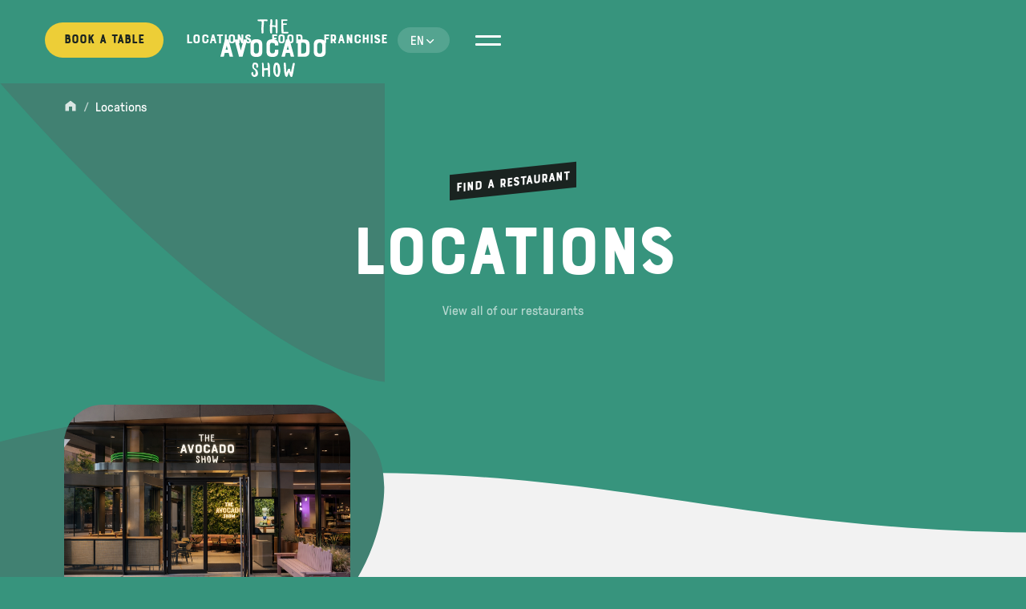

--- FILE ---
content_type: text/html
request_url: https://www.theavocadoshow.com/locations
body_size: 22355
content:
<!DOCTYPE html><!-- Last Published: Wed Jan 14 2026 10:01:37 GMT+0000 (Coordinated Universal Time) --><html data-wf-domain="www.theavocadoshow.com" data-wf-page="64da43d9966d75617136c7fe" data-wf-site="60b6000ac2944e10375ce615" lang="en"><head><meta charset="utf-8"/><title>Locations | The Avocado Show</title><link rel="alternate" hrefLang="x-default" href="https://www.theavocadoshow.com/locations"/><link rel="alternate" hrefLang="en" href="https://www.theavocadoshow.com/locations"/><link rel="alternate" hrefLang="de" href="https://www.theavocadoshow.com/de/locations"/><meta content="Locations | The Avocado Show" property="og:title"/><meta content="Locations | The Avocado Show" property="twitter:title"/><meta content="width=device-width, initial-scale=1" name="viewport"/><link href="https://cdn.prod.website-files.com/60b6000ac2944e10375ce615/css/the-avocado-show-v1.shared.45ecc2abf.min.css" rel="stylesheet" type="text/css" integrity="sha384-RezCq/HHZRBD4p1UMhVZv2BHam/E8Mrh1Zu348/hCUSCII5NuSoR8ETi3zM9aMvM" crossorigin="anonymous"/><script type="text/javascript">!function(o,c){var n=c.documentElement,t=" w-mod-";n.className+=t+"js",("ontouchstart"in o||o.DocumentTouch&&c instanceof DocumentTouch)&&(n.className+=t+"touch")}(window,document);</script><link href="https://cdn.prod.website-files.com/60b6000ac2944e10375ce615/60ebe8326f2250a88a250482_favicon-32.png" rel="shortcut icon" type="image/x-icon"/><link href="https://cdn.prod.website-files.com/60b6000ac2944e10375ce615/60ebe83577c1e5602430b550_favicon-256.png" rel="apple-touch-icon"/><!------------------------------------------------------------------------------------------------------------------------------------

Hé no-coder! We like you! Tof dat je geïnteresseerd bent in de bouw van dit project. Benieuwd naar hoe wij werken? Check: cutthecode.com

-------------------------------------------------------------------------------------------------------------------------------------->

<link rel="stylesheet" href="https://cdn.jsdelivr.net/npm/choices.js/public/assets/styles/choices.min.css">

<!-- Google Tag Manager -->
<script>(function(w,d,s,l,i){w[l]=w[l]||[];w[l].push({'gtm.start':
new Date().getTime(),event:'gtm.js'});var f=d.getElementsByTagName(s)[0],
j=d.createElement(s),dl=l!='dataLayer'?'&l='+l:'';j.async=true;j.src=
'https://www.googletagmanager.com/gtm.js?id='+i+dl;f.parentNode.insertBefore(j,f);
})(window,document,'script','dataLayer','GTM-NNK79LX');</script>
<!-- End Google Tag Manager -->

<!-- Global site tag (gtag.js) - Google Analytics -->
<script async src="https://www.googletagmanager.com/gtag/js?id=G-KZQKT3TC7T"></script>
<script>
  window.dataLayer = window.dataLayer || [];
  function gtag(){dataLayer.push(arguments);}
  gtag('js', new Date());

  gtag('config', 'G-KZQKT3TC7T');
</script>
  
<script type="text/javascript" src="https://cdnjs.cloudflare.com/ajax/libs/mixitup/3.3.0/mixitup.min.js"></script>
<script type="text/javascript" src="https://cdn.jsdelivr.net/gh/cutthecodestudio/resources/mixitup-multifilter.min_.js"></script>
<script type="text/javascript" src="https://unpkg.com/swiper/swiper-bundle.min.js"></script>
<link rel="stylesheet" href="https://unpkg.com/swiper/swiper-bundle.min.css" />
<script defer src="https://cdn.jsdelivr.net/npm/@finsweet/attributes-mirrorclick@1/mirrorclick.js"></script>

<script> (function (d, s, id, h) { var ftjs = d.getElementsByTagName(s)[0]; if (d.getElementById(id)) return; var js = d.createElement(s); js.id = id; js.src = "https://cdn.formitable.com/sdk/v1/ft.sdk.min.js"; h && (js.onload = h); ftjs.parentNode.insertBefore(js, ftjs); }(document, 'script', 'formitable-sdk', function () { FT.load('Analytics'); })); </script>
<script id="mcjs">!function(c,h,i,m,p){m=c.createElement(h),p=c.getElementsByTagName(h)[0],m.async=1,m.src=i,p.parentNode.insertBefore(m,p)}(document,"script","https://chimpstatic.com/mcjs-connected/js/users/c07ae7982d3e663d4043c7535/a3e6abf3cee00af69fd61d9b4.js");</script>


<style>
.choices__item {
  color: black !important;
}

.choices__list--multiple .choices__item.is-highlighted {
  background-color: #000;
  border: 1px solid #000;
}

.choices {
  width: 100%;
}

.choices__inner {
  border-radius: 0.6em;
  background-color: var(--white);
  display: flex;
  align-items: center;
  border: 2px solid var(--white);
  transition: all .3s ease-in-out;
}

.choices__inner:hover {
  border: 2px solid var(--hard-coal-81);

}

.is-flipped.is-open .choices__inner {
  border-radius: 0.6em;
}

.choices__input {
  background-color: var(--white);

}

.choices__list--multiple .choices__item {
  display: inline-block;
  vertical-align: middle;
  border-radius: 20px;
  padding: 4px 10px;
  font-size: 12px;
  font-weight: 500;
  margin-right: 3.75px;
  margin-bottom: 3.75px;
  background-color: var(--hard-coal-81);
  border: 0px solid #00a5bb;
  color: #fff !important;
  word-break: break-all;
  box-sizing: border-box;
}

.choices[data-type*=select-multiple] .choices__button,
.choices[data-type*=text] .choices__button {
  border-left: 1px solid #FFFFFF;
  opacity: 50%;
}

.choices__list--dropdown,
.choices__list[aria-expanded] {
  z-index: 2;
}

.choices__input {
  display: none !important;
}
</style>

<!-- START Marker.io -->

<script>
  window.markerConfig = {
    project: '6751b9db59b3b831cd18c4fa', 
    source: 'snippet'
  };

  !function(e,r,a){if(!e.__Marker){e.__Marker={};var t=[],n={__cs:t};["show","hide","isVisible","capture","cancelCapture","unload","reload","isExtensionInstalled","setReporter","clearReporter","setCustomData","on","off"].forEach(function(e){n[e]=function(){var r=Array.prototype.slice.call(arguments);r.unshift(e),t.push(r)}}),e.Marker=n;var s=r.createElement("script");s.async=1,s.src="https://edge.marker.io/latest/shim.js";var i=r.getElementsByTagName("script")[0];i.parentNode.insertBefore(s,i)}}(window,document);
</script>

<!-- END Marker.io --></head><body class="body--green"><div class="page-wrapper"><figure class="nav"><div class="nav-bar"><div class="nav__list-wrap"><div class="book-drop"><a data-metprop="book_table" body-lock="" data-met="top-menu" href="https://the-avocado-show-v1.webflow.io/locations/hamburg-germany" class="btn btn--yellow is--desktop w-inline-block"><div class="btn__wrap"><div class="btn__text">Book a table</div></div><div class="btn__inner btn__inner--white-outline"></div></a><div body-lock="" class="book-drop__overlay"></div></div><ul role="list" class="nav__list w-list-unstyled"><li class="nav__item"><a href="/locations" aria-current="page" class="nav__link w-inline-block w--current"><div class="nav__line--active"></div><div class="nav__line"></div><div class="nav__text">Locations</div></a></li><li class="nav__item"><a href="/food" class="nav__link w-inline-block"><div class="nav__line--active"></div><div class="nav__line"></div><div class="nav__text">Food</div></a></li><li class="nav__item"><a href="/franchising" class="nav__link w-inline-block"><div class="nav__line--active"></div><div class="nav__line"></div><div class="nav__text">Franchise</div></a></li></ul></div><a href="/" class="nav-logo__wrapper w-inline-block"><div class="nav-logo__svg w-embed"><svg xmlns="http://www.w3.org/2000/svg" width="13.2rem" height="7.2rem" fill="none"><path d="M5.607 25.445c.034-.133.133-.2.233-.2h4.014c.1 0 .2.067.233.2l5.607 20.943c.033.234-.066.367-.299.367h-3.682c-.133 0-.2-.067-.233-.2l-1.26-4.569H5.474l-1.228 4.569c-.033.133-.133.2-.232.2H.298c-.232 0-.331-.133-.298-.367l5.607-20.943zm3.617 12.473L7.83 33.015l-1.294 4.903h2.688zM29.066 25.445c.1-.133.166-.2.266-.2h3.683c.1 0 .199.034.232.1.066.067.066.167 0 .267l-5.608 20.943c-.066.133-.165.2-.265.2h-3.982c-.132 0-.199-.067-.232-.2l-5.574-20.943c-.033-.233.066-.367.298-.367h3.717c.1 0 .166.067.265.2l3.55 13.473 3.65-13.473zM44.826 24.945c2.754 0 4.745.667 5.972 1.967.963 1.034 1.427 2.635 1.427 4.803v8.57c0 2.201-.464 3.835-1.427 4.836-.63.667-1.426 1.134-2.389 1.467-.962.334-2.156.5-3.55.5-1.46 0-2.654-.166-3.617-.5-.962-.333-1.758-.8-2.389-1.467-.464-.534-.829-1.167-1.095-1.968-.232-.8-.364-1.767-.364-2.868v-8.57c0-2.135.497-3.735 1.46-4.836a5.476 5.476 0 012.389-1.467c.962-.3 2.156-.467 3.583-.467zm3.086 7.837c0-.7-.1-1.3-.266-1.734-.166-.434-.398-.8-.697-1.067a2.188 2.188 0 00-.929-.534 3.634 3.634 0 00-1.028-.133h-.398c-1.029 0-1.792.3-2.223.933-.432.634-.664 1.468-.664 2.535v6.503c0 .7.1 1.3.265 1.767.166.467.399.8.664 1.067.265.234.564.434.93.534.33.1.696.133 1.028.133h.398c1.028 0 1.792-.333 2.223-.967.431-.633.663-1.467.697-2.534v-6.503zM68.02 38.218c0-.2.099-.3.298-.3H72c.199 0 .298.1.298.3v2.067c0 2.401-.63 4.135-1.89 5.203-1.262 1.067-3.087 1.6-5.509 1.6-1.128 0-2.157-.133-3.052-.367a6.023 6.023 0 01-2.356-1.167c-.664-.533-1.161-1.234-1.493-2.1-.365-.868-.531-1.935-.531-3.202v-8.538c0-2.4.63-4.135 1.924-5.169 1.261-1.033 3.12-1.567 5.541-1.567 1.128 0 2.157.133 3.086.367.896.233 1.692.634 2.323 1.167a5.197 5.197 0 011.46 2.068c.331.867.53 1.9.53 3.135v.7c0 .2-.099.3-.298.3h-3.716c-.2 0-.299-.1-.299-.3v-.534c0-.9-.299-1.567-.863-1.967-.564-.4-1.26-.6-2.057-.6h-.398c-1.028 0-1.792.3-2.256.933-.233.3-.398.667-.498 1.067-.1.4-.133.9-.133 1.434v6.437c0 .7.1 1.3.266 1.734.199.433.398.8.697 1.034.265.233.564.433.929.533.331.1.696.134.995.134h.398c1.062 0 1.825-.3 2.29-.934.431-.6.663-1.434.663-2.501v-.968h-.033zM81.823 25.445c.033-.133.132-.2.232-.2h4.015c.1 0 .199.067.232.2l5.607 20.943c.034.234-.066.367-.298.367h-3.683c-.133 0-.2-.067-.232-.2l-1.261-4.569H81.69l-1.228 4.569c-.033.133-.132.2-.232.2h-3.716c-.232 0-.332-.133-.299-.367l5.608-20.943zm3.583 12.473l-1.393-4.903-1.294 4.903h2.687zM104.783 25.245c2.19 0 3.849.6 4.944 1.834.962 1.1 1.46 2.635 1.46 4.636v8.637c0 1.968-.531 3.535-1.626 4.702-1.095 1.167-2.688 1.734-4.778 1.734h-8.096c-.166 0-.266-.1-.266-.3V25.545c0-.2.1-.3.266-.3h8.096zm2.19 7.437c0-1.034-.266-1.868-.797-2.468-.531-.6-1.393-.9-2.521-.9h-2.92v13.34h2.92c.962 0 1.758-.301 2.389-.868.63-.6.929-1.4.929-2.434v-6.67zM123.895 24.945c2.754 0 4.745.667 5.972 1.967.962 1.034 1.427 2.635 1.427 4.803v8.57c0 2.201-.465 3.835-1.427 4.836-.63.667-1.427 1.134-2.389 1.467-.962.334-2.156.5-3.55.5-1.46 0-2.654-.166-3.617-.5-.962-.333-1.758-.8-2.389-1.467-.464-.534-.829-1.167-1.095-1.968-.232-.8-.365-1.767-.365-2.868v-8.57c0-2.135.498-3.735 1.46-4.836a5.48 5.48 0 012.389-1.467c.963-.3 2.157-.467 3.584-.467zm3.086 7.837c0-.7-.1-1.3-.266-1.734-.166-.434-.398-.8-.697-1.067a2.183 2.183 0 00-.929-.534 3.635 3.635 0 00-1.028-.133h-.398c-1.029 0-1.792.3-2.224.933-.431.634-.663 1.468-.663 2.535v6.503c0 .7.099 1.3.265 1.767.166.467.398.8.664 1.067.265.234.564.434.929.534.332.1.697.133 1.029.133h.398c1.028 0 1.791-.333 2.223-.967.431-.633.663-1.467.697-2.534v-6.503zM64.569 7.303c1.26.167 2.886.567 4.18.434.034-2.335.2-4.87-.1-7.204.432-.433.93-.5 1.627-.433.332.033.497.2.663.467.398.667.299 1.367.332 2.1.033.601.066 1.235.066 1.835 0 .667-.033 1.334-.033 1.967 0 1.034.033 2.035.033 3.069 0 .133.034.266 0 .366-.331 1.635-.166 4.202-.1 5.836.034.634-.132 1.168-.33 1.735-.067.166-2.456 2.534-1.959-5.37 0-.767-.165-1.567-.232-2.334-.63-.267-2.92-.3-3.218-.367-.73-.133-.863-.067-.896.667-.067 1.5-.067 3.002-.1 4.502 0 .734.034 1.268.034 2.001-.034.834-.399 1.3-1.03 1.3-.696.034-1.492-.6-1.559-1.266-.066-1.401-.132-2.568-.166-3.969 0-1.1.067-2.168.067-3.268 0-.267 0-.6-.166-.8-.365-.5-.232-.934.1-1.334.597-.8.331-6.237.43-6.57.034-.167.1-.134.2-.267.365-.567 2.356-.734 2.323 1.1l.1.6c.132.701.066 1.401-.034 2.135-.1 1-.299 2.001-.232 3.068zM76.679 17.741c-.265-.4-.166-.333-.365-.8-.166-.334-.199-2.701-.199-3.168 0-1.468-.033-2.201-.1-3.235-.033-.567-.033-1.167-.033-1.734V6.569c0-.466-.066-.9-.066-1.367 0-.467.033-.9.033-1.367 0-.067-.1-1.568-.033-2.368 0-.267-.033-.467.133-.8.165-.367.298-.267.929-.367.132 0 5.209-.1 5.773 0 .796.033.83.267.83.4-.034 1.234 0 1.334-.764 1.3-.1 0-.398.1-.995.034-1.46-.067-2.522 0-3.45 0-.133 0-.2.1-.2.233 0 1.068-.298 2.201.033 2.902.498-.034 1.56 0 1.892.033.663-.033 1.095.067 1.625.067.1 0 .2-.034.332 0 .332.033.697 0 .796.433.133.534.034.867-.398 1.134-.298.167-1.493.167-1.758.167-.498.033-1.029.033-1.526 0-.432-.033-.598.067-.664.433-.033.167-.033.334-.033.5.033 1.035.033 2.068.066 3.136.033 1.067.133 2.134.2 3.201 0 .2.099 1.234.132 1.4a.558.558 0 00.166.067c.564-.1 2.322.134 2.82.1.431-.033.83.034 1.261-.033.398-.067.763-.1 1.161-.133.465-.034.797.767.597 1.167-.331.7-.763.9-1.791 1-.365.034-5.64.034-6.404-.1zM47.348.334c1.062.3 2.157-.167 3.252-.1l1.692.1c.2 0 1.526-.1 1.991-.034.398.067 3.053.034 3.65.034.763.033.962.5.962 1.367 0 .4-.498.8-1.029.8-.364 0-.73-.066-1.094-.133-.399-.067-.764-.033-1.129-.067-.365-.033-.763.067-1.26.1-.067.2-.2.467-.166.7.066.668-.133 4.403-.166 4.903-.067.667-.166 1.3-.2 1.968-.033.733 0 1.467-.033 2.2-.033.7-.1 1.368-.1 2.068 0 .867.1 1.5.134 2.368.033.567-.067.7-.63.934-.133.033-.233.1-.366.166-.332.167-1.227-.033-1.46-.366-.066-.134-.132-1.068-.132-1.201-.034-.4 0-.6-.034-1.034-.066-1.234-.165-2.468-.165-3.701 0-.9.165-1.801.165-2.702-.033-1.1.764-5.97 0-6.036-.895-.367-2.72-.033-3.616-.267-.498-.133-1.062-.1-1.228-.733-.066-.134-.1-1.601.962-1.334zM87.994 66.264c.066-.267.166-.5.199-.767.2-1.6.498-3.168.896-4.702.299-1.067.398-2.435.763-3.502.232-.7.232-1.4.498-2.067.166-.434.365-.634.862-.667.531-.034 1.062-.067 1.427.367.166.233.232.4.166.666-.066.267-.763 3.736-.929 5.07-.1.666-.299 1.3-.398 1.934-.133.867-.266 1.734-.365 2.6 0 .068 0 .168-.033.234-.398 1.768-.797 3.535-1.228 5.303-.266 1.067-.73 1.467-1.759 1.167-.298-.067-.597-.3-.796-.5-.133-.134-1.294-2.935-1.393-3.368-.067-.3-.365-1.668-.432-1.935-.132.034-.199.234-.232.267-.332.867-.664 2.601-1.029 3.435-.298.634-.597 1.3-.995 1.9-.232.368-.697.334-1.062.134-.796-.4-1.46-.867-1.626-1.9-.166-1.168-.564-2.302-.763-3.469-.133-.7-.166-1.434-.199-2.134-.1-1.468-.597-8.07-.564-9.238 0-.3.133-.367.2-.633.73-.534 1.857-.1 1.99.033.1.1.265.2.265.3 0 .734.233 1.6.2 2.368-.067.967.033 1.967.099 2.968.066.934.133 1.867.232 2.801l.299 3.202c0 .066.066.133.199.333.265-.667.498-1.234.73-1.8.332-.768.664-1.501.995-2.268.133-.334.398-.5.764-.5.53 0 1.028-.067 1.559 0 .033 0 .431.366.465.933-.067 1.167.331 2.335.995 3.435zM61.715 71.333c-.067.333-.1.534-.432.567-.863.1-1.692-.034-1.825-.467-.331-.534-.033-1.234-.066-1.768-.033-.533 0-1.1-.033-1.634 0-1.033-.033-2.067-.067-3.068-.033-.533-.1-.867-.166-1.534-.331 0-2.853.1-3.616.2-.63.067-.332.034-1.029.034-.033.333.1 1.334.1 1.667-.033 1.034-.033 2.068-.033 3.102 0 .666-.034 1.334-.067 2.034 0 .267 0 .567-.066.834-.066.266.033.3-.133.5-.1.133-.365.166-.796.166-.564 0-1.062-.3-1.294-.833-.066-.167-.133-.3-.133-.367-.033-.8 0-1.6 0-2.401 0-.267-.066-6.436-.066-7.57 0-1.034 0-2.068-.033-3.102-.034-1-.1-1.334-.133-2.334 0-.267-.1-.8.265-.934.398-.167.531-.267 1.029-.2.498.1.929 1.8.896 3.001-.033 1.334.1 2.635.464 4.002.863-.133 2.356-.033 3.152-.133.133-.033 1.095 0 1.493-.067-.099-1.134-.199-2.901-.265-4.035 0-.167-.1-1.534-.033-2.134.066-.6.033-.567.597-.567.232 0 .431.033.63.133.531.267 1.228 1.034 1.46 2.901 0 .134.233 1.835.266 3.102.033 1.067-.033 2.168.066 3.235.1 1.067.2 2.167.166 3.234-.033.968-.033 1.968-.133 2.935l-.1.9c0 .234-.032.434-.065.6zM41.143 71.733c-.266-.133-.664-.467-1.062-.734a2.336 2.336 0 01-.863-1.1c-.132-.334-.298-.667-.464-1-.498-.9-.1-1.735.266-2.535.298-.634 1.028-.734 1.625-.334.299.2.232 1.068.232 1.668.034 2.334 1.693 1.968 1.892 1.868.232-.1.53-.3.663-.6.531-1.235.598-2.569.266-3.87-.133-.466-.232-.966-.498-1.367-.232-.333-.663-.533-1.028-.8-.233-.167-.465-.3-.664-.5-.365-.4-.664-.834-1.062-1.167-.199-.167-.199-.3-.265-.5l-.299-1.301c-.232-.934-.199-1.834.166-2.768.066-.133.498-1.534.73-1.734.431-.667 1.161-.834 2.024-.834 2.72 0 3.152.934 3.65 1.467.63.634.763 2.401.697 3.235-.034.534-.432 1.034-.664 1.568-.033.066-.133.133-.2.133-.663.067-.961.167-1.459-.334-.2-.2-.2-.6-.2-.9.034-.467.167-.934.233-1.4.133-.868-.564-1.234-1.593-1.601-.265-.1-.497-.067-.63.133-.498.667-.929 1.334-.796 2.168.066.4 0 .767.066 1.167.166.967.863 1.634 1.792 2.034.896.4 1.393 1.134 1.99 1.801.565.634.797 1.367.896 2.168.1.733.399 1.467.332 2.234-.1 1.2-.53 2.234-1.592 3.068-.564.434-1.228.634-1.925.767-.63.167-1.393.2-2.256-.1zM73.959 57.86c-.034-.167-.133-.3-.166-.467-.664-1.6-.93-1.767-1.858-2.701-.1-.1-.266-.167-.399-.233-.763-.367-1.858-.2-2.687-.134-.564.067-.93.234-1.195.634a3.142 3.142 0 00-.398.733c-.896 2.135-1.526 4.336-1.327 6.637 0 .667-.033 1.334 0 2 .133 2.002.697 3.87 1.891 5.57.498.7 1.095 1.434 1.991 1.8 1.36.501 2.72.501 3.418-.766.365-.667.43-1.334.73-2.035.763-1.867.763-3.801.763-5.769.033-1.667-.531-3.635-.763-5.269zm-2.224 7.604c-.099 1.1-.066 2.4-.663 3.401-.1.2-.465.767-1.095.4-1.99-2.6-1.858-12.672.597-12.439.067.2.299.567.332.767.431 2.635 1.029 5.236.83 7.87z" fill="currentColor"/></svg></div></a><div class="nav__menu"><div data-w-id="31190e04-5b57-d902-3931-8b00224c2c0b" class="w-locales-list"><div data-hover="false" data-delay="0" class="language-switch_wrap w-dropdown"><div class="language-switch_toggle w-dropdown-toggle"><div>en</div><div class="language-switch_icon w-embed"><svg width="100%" height="100%" viewBox="0 0 16 16" fill="none" xmlns="http://www.w3.org/2000/svg">
<path fill-rule="evenodd" clip-rule="evenodd" d="M3.26934 7.18127C3.41247 7.0369 3.60685 6.95564 3.80997 6.95564C4.01309 6.95564 4.20809 7.03689 4.35121 7.18127L7.61937 10.4344L10.8957 7.17375C11.1944 6.87687 11.6776 6.87875 11.9738 7.1775C12.2707 7.47626 12.2688 7.95875 11.9701 8.25563L8.16063 12.0651C8.01563 12.2051 7.82125 12.2819 7.61938 12.2782C7.42001 12.2776 7.22813 12.1982 7.08626 12.0576L3.27682 8.24813C2.98433 7.95376 2.98057 7.47938 3.26932 7.18125L3.26934 7.18127Z" fill="CurrentColor"/>
</svg></div></div><nav class="language-switch_dropdown-list w-dropdown-list"><div role="list" class="language-switch_list w-locales-items"><div role="listitem" class="language-switch_locale w-locales-item"><a hreflang="en" href="/locations" aria-current="page" class="language-switch_text w--current">English</a></div><div role="listitem" class="language-switch_locale w-locales-item"><a hreflang="de" href="/de/locations" class="language-switch_text">German</a></div></div></nav></div></div><div data-w-id="89d7c265-0488-8472-b72d-d6f790e3b7f2" class="nav-trigger__wrapper body-lock-trigger"><div class="nav-trigger__line nav-trigger__line--first"></div><div class="nav-trigger__line nav-trigger__line--second hidden"></div></div></div></div><div data-wf--navigation-overlay--variant="base" class="nav-overlay"><div class="nav-overlay__bg-wrapper"><div class="nav-overlay__bg"><div class="nav-overlay__fill"></div><div data-is-ix2-target="1" class="nav-overlay__lottie" data-w-id="70bfb117-85c3-ab99-b0d5-b9f02960cf6d" data-animation-type="lottie" data-src="https://cdn.prod.website-files.com/60b6000ac2944e10375ce615/60c7596cdc83db2f54709a67_tas-lottie.json" data-loop="0" data-direction="1" data-autoplay="0" data-renderer="svg" data-default-duration="1.5666666666666667" data-duration="0" data-ix2-initial-state="0"></div></div></div><div class="container container--nav-overlay"><div class="w-layout-grid nav-overlay__grid"><div class="nav-overlay__list"><a href="/locations" aria-current="page" class="nav-overlay__link locations w-inline-block w--current"><div class="nav-overlay__item-wrapper"><div class="nav-overlay__item-text nav-overlay__item-text--first">Locations</div></div><div class="nav-overlay__line"></div></a><a href="/food" class="nav-overlay__link food w-inline-block"><div class="nav-overlay__item-wrapper"><div class="nav-overlay__item-text nav-overlay__item-text--first">Food</div></div><div class="nav-overlay__line"></div></a><a href="/our-story" class="nav-overlay__link story w-inline-block"><div class="nav-overlay__item-wrapper"><div class="nav-overlay__item-text nav-overlay__item-text--first">Story</div></div><div class="nav-overlay__line"></div></a><a href="https://theavocadoshow.myshopify.com/pages/shop" target="_blank" class="nav-overlay__link nav-overlay__link--last w-inline-block"><div class="nav-overlay__item-wrapper"><div class="nav-overlay__item-text nav-overlay__item-text--first">Shop</div></div><div class="nav-overlay__line"></div></a><a data-w-id="70bfb117-85c3-ab99-b0d5-b9f02960cf85" href="/sustainability" class="nav-overlay__link nav-overlay__link--secondary sustainability w-inline-block"><div class="nav-overlay__item-wrapper"><div class="nav-overlay__item-text nav-overlay__item-text--first">Sustainability</div></div><div class="nav-overlay__line nav-overlay__line--small"></div></a><a data-w-id="70bfb117-85c3-ab99-b0d5-b9f02960cf8a" href="/franchising" class="nav-overlay__link nav-overlay__link--secondary franchising w-inline-block"><div class="nav-overlay__item-wrapper"><div class="nav-overlay__item-text nav-overlay__item-text--first">Franchising</div></div><div class="nav-overlay__line nav-overlay__line--small"></div></a></div><div class="nav-overlay-image__wrapper"><img src="https://cdn.prod.website-files.com/60b6000ac2944e10375ce615/6152dd904f845ac227485909_Homepage%20Thumbnail%20Our%20Restaurants.jpg" loading="lazy" alt="" class="nav-overlay-image locations"/><img src="https://cdn.prod.website-files.com/60b6000ac2944e10375ce615/60eafb401c48a2d021d207ec_Food.jpg" loading="lazy" sizes="(max-width: 479px) 100vw, 240px" srcset="https://cdn.prod.website-files.com/60b6000ac2944e10375ce615/60eafb401c48a2d021d207ec_Food-p-500.jpeg 500w, https://cdn.prod.website-files.com/60b6000ac2944e10375ce615/60eafb401c48a2d021d207ec_Food-p-800.jpeg 800w, https://cdn.prod.website-files.com/60b6000ac2944e10375ce615/60eafb401c48a2d021d207ec_Food-p-1080.jpeg 1080w, https://cdn.prod.website-files.com/60b6000ac2944e10375ce615/60eafb401c48a2d021d207ec_Food.jpg 1500w" alt="" class="nav-overlay-image food"/><img src="https://cdn.prod.website-files.com/60b6000ac2944e10375ce615/65c210ce035ec8199073b900_61546fd6163fcdaab577606e_Location%20Thumbnail%20De%20Pijp.jpg" loading="lazy" sizes="(max-width: 479px) 100vw, 240px" srcset="https://cdn.prod.website-files.com/60b6000ac2944e10375ce615/65c210ce035ec8199073b900_61546fd6163fcdaab577606e_Location%20Thumbnail%20De%20Pijp-p-500.jpg 500w, https://cdn.prod.website-files.com/60b6000ac2944e10375ce615/65c210ce035ec8199073b900_61546fd6163fcdaab577606e_Location%20Thumbnail%20De%20Pijp-p-800.jpg 800w, https://cdn.prod.website-files.com/60b6000ac2944e10375ce615/65c210ce035ec8199073b900_61546fd6163fcdaab577606e_Location%20Thumbnail%20De%20Pijp.jpg 1000w" alt="" class="nav-overlay-image story"/><img src="https://cdn.prod.website-files.com/60b6000ac2944e10375ce615/60eafb3f6c12e35350dca90f_Shop.jpg" loading="lazy" sizes="(max-width: 479px) 100vw, 240px" srcset="https://cdn.prod.website-files.com/60b6000ac2944e10375ce615/60eafb3f6c12e35350dca90f_Shop-p-500.jpeg 500w, https://cdn.prod.website-files.com/60b6000ac2944e10375ce615/60eafb3f6c12e35350dca90f_Shop-p-800.jpeg 800w, https://cdn.prod.website-files.com/60b6000ac2944e10375ce615/60eafb3f6c12e35350dca90f_Shop-p-1080.jpeg 1080w, https://cdn.prod.website-files.com/60b6000ac2944e10375ce615/60eafb3f6c12e35350dca90f_Shop.jpg 1500w" alt="" class="nav-overlay-image shop"/><img src="https://cdn.prod.website-files.com/60b6000ac2944e10375ce615/60eafb3f1e1e309e08cad1e2_Sustainability.jpg" loading="lazy" sizes="(max-width: 479px) 100vw, 240px" srcset="https://cdn.prod.website-files.com/60b6000ac2944e10375ce615/60eafb3f1e1e309e08cad1e2_Sustainability-p-500.jpeg 500w, https://cdn.prod.website-files.com/60b6000ac2944e10375ce615/60eafb3f1e1e309e08cad1e2_Sustainability-p-800.jpeg 800w, https://cdn.prod.website-files.com/60b6000ac2944e10375ce615/60eafb3f1e1e309e08cad1e2_Sustainability-p-1080.jpeg 1080w, https://cdn.prod.website-files.com/60b6000ac2944e10375ce615/60eafb3f1e1e309e08cad1e2_Sustainability.jpg 1500w" alt="" class="nav-overlay-image sustainability"/><img src="https://cdn.prod.website-files.com/60b6000ac2944e10375ce615/6152dbcfefc3f98b2984ea62_Homepage%20Thumbnail%20Staff.jpg" loading="lazy" alt="" class="nav-overlay-image careers"/><img src="https://cdn.prod.website-files.com/60b6000ac2944e10375ce615/615478284dc26c8287e43ec8_Homepage%20Thumbnail%20Franchising.jpg" loading="lazy" sizes="(max-width: 479px) 100vw, 240px" srcset="https://cdn.prod.website-files.com/60b6000ac2944e10375ce615/615478284dc26c8287e43ec8_Homepage%20Thumbnail%20Franchising-p-500.jpeg 500w, https://cdn.prod.website-files.com/60b6000ac2944e10375ce615/615478284dc26c8287e43ec8_Homepage%20Thumbnail%20Franchising-p-800.jpeg 800w, https://cdn.prod.website-files.com/60b6000ac2944e10375ce615/615478284dc26c8287e43ec8_Homepage%20Thumbnail%20Franchising-p-1080.jpeg 1080w, https://cdn.prod.website-files.com/60b6000ac2944e10375ce615/615478284dc26c8287e43ec8_Homepage%20Thumbnail%20Franchising.jpg 1500w" alt="" class="nav-overlay-image franchising"/><img src="https://cdn.prod.website-files.com/60b6000ac2944e10375ce615/6155819b43c5377c5bbb8210_Homepage%20Thumbnail%20Default.jpg" loading="lazy" sizes="(max-width: 479px) 100vw, 240px" srcset="https://cdn.prod.website-files.com/60b6000ac2944e10375ce615/6155819b43c5377c5bbb8210_Homepage%20Thumbnail%20Default-p-500.jpeg 500w, https://cdn.prod.website-files.com/60b6000ac2944e10375ce615/6155819b43c5377c5bbb8210_Homepage%20Thumbnail%20Default-p-800.jpeg 800w, https://cdn.prod.website-files.com/60b6000ac2944e10375ce615/6155819b43c5377c5bbb8210_Homepage%20Thumbnail%20Default-p-1080.jpeg 1080w, https://cdn.prod.website-files.com/60b6000ac2944e10375ce615/6155819b43c5377c5bbb8210_Homepage%20Thumbnail%20Default.jpg 1500w" alt="" class="nav-overlay-image default"/></div></div></div></div><div class="nav-custom-code w-embed"><style>

.body--green .nav-logo__svg {
	color: white !important;
}

.body--green .nav-trigger__line {
	background-color: white !important;
}

.nav {
	/*-webkit-transform: translate3d(0,0,0);*/
}

.weglot-container {
    z-index: 3!important;
}
</style></div></figure><aside class="global"><div class="global-html w-embed"><!-- Body lock trigger -->
<div class="body-lock" style="display: none;"></div>

<style>

/* Responsiveness */
html {
	font-size: clamp(62.5%, 1vw, 62.5%);
  -webkit-font-smoothing: antialiased;
	-moz-osx-font-smoothing: grayscale;
}



/* Mouse selection */
::-moz-selection {
	  background: black;
		color: white;
}

::selection {
	  background: black;
		color: white;
}

/* Reset stupid styling */
.w-select, input, textarea {
    -webkit-appearance: none;
    -moz-appearance: none;
    appearance: none;
}

/* Hero slider navigation */
.w-slider-dot {
		border: solid 1px #ffffff;
    background-color: transparent;
    margin-bottom: 1.6rem;
}

/* Opacity effect on sibblings */
/*@media only screen and (max-width: 767px) {
  .nav-overlay__list:hover > *:not(:hover) {
     opacity: 0.5;
  }
}*/


.word-break {
	word-break: break-word;
}

/* No margin on last food filter item */
.nutrients__cell.w-dyn-item:last-child {
		margin-right: 0rem;
}

/* Three dots at the end of a paragraph */
.food-tile__p {
		overflow: hidden;
    display: -webkit-box;
    -webkit-line-clamp: 3;
    -webkit-box-orient: vertical;
}

.style--outline {
  -webkit-text-stroke: 1px white;
  -webkit-text-fill-color: transparent;

}

.nav__link.w--current > .nav__line--active { display: block; }
.nav__link > .nav__line--active { display: none; }

.swiper-container {
	overflow: visible !important;
}

.swiper-slide {
	height: auto !important;
}

/* Hide scrollbar for Chrome, Safari and Opera */
.food-pop-up__container::-webkit-scrollbar {
    display: none;
}

/* Hide scrollbar for IE, Edge and Firefox */
.food-pop-up__container {
  -ms-overflow-style: none;  /* IE and Edge */
  scrollbar-width: none;  /* Firefox */
}

.food-tile__grid .section-food-category:nth-child(1) .food-tile:nth-child(1) .food-tile__avo-favo,
.food-tile__grid .section-food-category:nth-child(1) .food-tile:nth-child(2) .food-tile__avo-favo,
.food-tile__grid .section-food-category:nth-child(1) .food-tile:nth-child(3) .food-tile__avo-favo,
.food-tile__grid .section-food-category:nth-child(1) .food-tile:nth-child(4) .food-tile__avo-favo{
	background: #f5b7bb;
}

@media only screen and (max-width: 991px) {
  .food-tile__grid .section-food-category:nth-child(1) .food-tile:nth-child(3) .food-tile__avo-favo,
  .food-tile__grid .section-food-category:nth-child(1) .food-tile:nth-child(4) .food-tile__avo-favo{
    background: #f2f2f2;
  }
}

.swiper-button {
	outline: none !important;
}

.nav-overlay__link:hover .nav-overlay__line {
	max-width: 100%;
}

@media only screen and (max-width: 1199px) {
	.big-quote {
    padding-right: 2.4rem;
    padding-left: 2.4rem;
  }
  
  .big-quote__wrapper {
  	flex-direction: column;
    align-items: center;
  }
  
  .big-quote__side.big-quote__side--left {
  	width: 8rem;
    height: 8rem;
    margin-bottom: 2.4rem; 
    flex: 0 auto;
  }
  
  .big-quote__side.big-quote__side--right {
  	display: none;
  }
}

.franchise-slider__arrow {
	outline: none !important;
}

@media only screen and (max-width: 1199px) {
	.nav__item {
  	padding: 0 0.8rem;
  }
}

.job__content--summary ul li {
	position: relative;
}

.job__content--summary ul li:before {
	position: absolute;
  content:"";
  left: 0;
  top: 2rem;
  width: 0.8rem;
  height: 0.8rem;
  border-radius: 100%;
  background-color: #37937D;
}

@media only screen and (max-width: 479px) {
  .job__content--summary ul li:before {
    top: 1.4rem;
  }
}

.btn--is-greyed-out {
	pointer-events: none !important;
} 

@media only screen and (max-width: 1280px) {
  .section--location h1 {
  	font-size: 7.2rem;
  }
}

@media only screen and (max-width: 767px) {
  .section--location h1 {
  	font-size: 6.4rem;
  }
}

@media only screen and (max-width: 479px) {
  .section--location h1 {
  	font-size: 4.8rem;
    line-height: 1;
  }
} 

.food-tile.food-tile--drinks,
.food-tile.food-tile--food.extras {
  pointer-events: none;
}

.section-food-category.stay--hidden {
	display: none !important;
}

.text-link {
	color: inherit;
}

/* Hide scrollbar for Chrome, Safari and Opera */
.hide-scroll::-webkit-scrollbar {
  display: none;
}

/* Hide scrollbar for IE, Edge and Firefox */
.hide-scroll {
  -ms-overflow-style: none;  /* IE and Edge */
  scrollbar-width: none;  /* Firefox */
}

.form__legals a, .form__checkbox-text a {
	color: inherit !important;
}


</style></div><div class="nav-color-change-html w-embed"><style>

/* Color Change */

/* Navigation */
body.body--green .nav__link, 
body.body--green .nav-logo__svg,
body.body--green .lang-switch__text{
		color: white;
}

body.body--green .nav-trigger__line,
body.body--green .nav__line,
body.body--green .nav__line--active {
		background-color: white;
}

body.body--green .nav__bg {
		background-color: #37937d;
}

/* Breadcrumbs */
body.body--green .breadcrumb__text.w--current {
		color: white;
}

body.body--green .breadcrumb__divider,
body.body--green .breadcrumb__icon,
body.body--green .breadcrumb__text {
		color: rgba(255, 255, 255, 0.8);
}

.section--form + .section--footer {
  background-color: #c5dfd4;
}

.section--values + .section--footer {
	background-color: transparent;
  margin-top: -10.4rem;
}

.section--light-green + .section--footer {
	background-color: #c5dfd4;
}

/* Weglot */
body.body--pink .wg-dd-label,
body.body--pink .wg-dropdown-1-link {
  color: #1a2320;
}

body.body--pink .wg-dd-chevron--white {
	display: none;
}

body.body--green .wg-dd-chevron--black {
	display: none;
}

body.body--pink .wg-dd-1-togle:hover .wg-dd-label {
	color: #FFFFFF;
}

body.body--pink .wg-dd-1-togle:hover .wg-dd-chevron--black {
	display: none;
}

body.body--pink .wg-dd-1-togle:hover .wg-dd-chevron--white {
	display: block;
}

body.body--pink .wg-dropdown-1-link:hover {
  color: #FFFFFF;
}


@media screen and (max-width: 991px) {
  body.body--pink .wg-dd-1-togle {
    background: #E28C91;
  }
  
  body.body--pink .wg-dropdown-1-link {
    background: #E28C91;
  }

	body.body--pink .wg-dropdown-1-link:hover {
     background: #1a2320;
  }
  
  body.body--pink .wg-dd-1-togle:hover .wg-dd-label {
    color: #1a2320;
  }
  
  body.body--pink .wg-dd-1-togle:hover .wg-dd-chevron--black {
    display: block;
  }

  body.body--pink .wg-dd-1-togle:hover .wg-dd-chevron--white {
    display: none;
  }
}


</style></div><div class="menu-color-change-html w-embed"><style>

/* Color Change */

/* Navigation */
body.body--pink.body--dark .nav__link, 
body.body--pink.body--dark .nav-logo__svg,
body.body--pink.body--dark .lang-switch__text{
		color: white !important;
}

body.body--pink.body--dark .nav-trigger__line,
body.body--pink.body--dark .nav__line,
body.body--pink.body--dark .nav__line--active {
		background-color: white !important;
}

/* Breadcrumbs */
body.body--pink.body--dark .breadcrumb__text.w--current {
		color: white !important;
}

body.body--pink.body--dark .breadcrumb__divider,
body.body--pink.body--dark .breadcrumb__icon,
body.body--pink.body--dark .breadcrumb__text{
		color: rgba(255, 255, 255, 0.8);
}


/* Weglot */
body.body--pink.body--dark .wg-dd-chevron--black {
	display: none;
} 

/* Menu titles */
body.body--pink.body--dark .search__title,
body.body--pink.body--dark:not(.drinks-visible) .section--food .food__main-title,
body.body--pink.body--dark:not(.drinks-visible) [data-category="starters--sides"].section-food-category .section-food-category__title,
body.body--pink.body--dark.drinks-visible .section--drinks .food__main-title,
body.body--pink.body--dark.drinks-visible .section-food-category.coffee .section-food-category__title,
body.body--pink.body--dark:not(.drinks-visible) .section--food .section-food-category:first-child .section-food-category__title ,
body.body--pink.body--dark.drinks-visible .section--drinks .section-food-category:first-child .section-food-category__title {
  color: white !important;
} 

body.body--pink.body--dark .switch-text {
	color: white !important;
}

body.body--pink.body--dark .section.section--filters,
body.body--pink.body--dark .location-filter__bar,
body.body--pink.body--dark .divider-new__top {
	background-color: #1B2320;
} 

body.body--pink.body--dark .shape--pink {
	opacity: 0;
}

body.body--pink.body--dark .shape--black {
	opacity: 1;
}

.mixitup-control-active {
	pointer-events: none;
}

</style></div></aside><section class="section section--search"><img src="https://cdn.prod.website-files.com/60b6000ac2944e10375ce615/60bf4970486fc2f280e68fa0_corner--green.svg" loading="lazy" alt="" class="shape__right-corner"/><div class="container w-container"><div class="breadcrumb__wrapper"><a href="/" class="breadcrumb__icon w-inline-block"><div class="w-embed"><svg xmlns="http://www.w3.org/2000/svg" width="16" height="16" fill="none"><path d="M8 1.6L1.6 6.4v8h4.32V8.96h4.16v5.44h4.32v-8L8 1.6z" fill="currentColor"/></svg></div></a><div class="breadcrumb__divider">/</div><a href="/locations" aria-current="page" class="breadcrumb__text w--current">Locations</a></div></div><div class="container w-container"><div class="search__container search__container--has-bottom"><h5 class="h5 color--white">Find a Restaurant</h5><div class="label label--dark">Find a restaurant</div><div class="city-selector"><div class="is--hidden w-dyn-list"><div role="list" class="w-dyn-items"><div role="listitem" class="w-dyn-item"><div class="w-embed"><option value="amsterdam">Amsterdam</option></div><div class="city-option">Amsterdam</div></div><div role="listitem" class="w-dyn-item"><div class="w-embed"><option value="hamburg">Hamburg</option></div><div class="city-option">Hamburg</div></div><div role="listitem" class="w-dyn-item"><div class="w-embed"><option value="leidschendam">Leidschendam</option></div><div class="city-option">Leidschendam</div></div><div role="listitem" class="w-dyn-item"><div class="w-embed"><option value="london">London</option></div><div class="city-option">London</div></div><div role="listitem" class="w-dyn-item"><div class="w-embed"><option value="london-covent-garden">London Covent Garden</option></div><div class="city-option">London Covent Garden</div></div><div role="listitem" class="w-dyn-item"><div class="w-embed"><option value="stuttgart">Stuttgart</option></div><div class="city-option">Stuttgart</div></div></div></div><div class="desktop-selectbox-styling w-embed"><style>

	.select-hidden {
	  display: none;
	  visibility: hidden;
	  padding-right: 10px;
	}
	
	.select {
		background: transparent;
    border: none;
    outline: none;
    width: 100%;
    color: white;
    margin-bottom: 2.4rem;
    
    font-family: 'Bourtonbase';
    font-size: 3.2rem;
    
    appearance: none;
    -moz-appearance: none;
    -webkit-appearance: none;
    
    border-radius: 0;
    
    background: #418072 url('https://cdn.prod.website-files.com/60b6000ac2944e10375ce615/612506801632608df49bd073_selectbox-dropdown.svg');
    background-position: center right 32px;
    background-repeat: no-repeat;
    background-size: 20px; 
    
    border: 0;
    padding: 0 3.2rem;
    max-width: 80rem;
    margin-top: 1.6rem;
    
    border-radius: 2.4rem;

    cursor: pointer;
    display: inline-block;
    position: relative; 
	  
    height: 8rem;
    text-align: left;
	  
	  
	}
	.select-styled {
	  position: absolute; 
    display: flex;
    align-items: center;
	  top: 0;
	  right: 0;
	  bottom: 0;
	  left: 0;
	  background: #418072 url('https://cdn.prod.website-files.com/60b6000ac2944e10375ce615/612506801632608df49bd073_selectbox-dropdown.svg');
		background-position: center right 32px;
		background-repeat: no-repeat;
		background-size: 20px;
		padding: 0 3.2rem;
	}
	
	.select-options {
	  display: none; 
	  position: absolute;
    top: 8rem;
	  right: 0;
	  left: 0;
	  z-index: 999;
	  margin: 0;
	  padding: 0;
	  list-style: none;
	  background-color: #418072;
	}
	
	.select-options li {
  background-color: #418072;
		margin: 0;
    padding: 1.6rem 3.2rem;
    color: white; 
		border-top: 1px solid rgba(255,255,255,0.1);
    transition: all .2s ease-in-out;
	}
  
  .select-options li:hover {
  	background-color: #FFF;
    color: #1a2320;
  }
  
</style></div></div><div class="mobile-selector"><div class="mobile-selectbox-styling w-embed"><style>

  .mobile-select {
    background: transparent;
    border: none;
    outline: none;
    width: 100%;
    color: white;
    padding: 0.8rem 0;
    margin-bottom: 2.4rem;
    font-family: 'Bourtonbase';
    font-size: 2rem;
    appearance: none;
    -moz-appearance: none;
    -webkit-appearance: none;
    border-radius: 0;
    background: #418072 url('https://cdn.prod.website-files.com/60b6000ac2944e10375ce615/612506801632608df49bd073_selectbox-dropdown.svg');
    background-position: center right 24px;
    background-repeat: no-repeat;
    background-size: 16px; 
    border: 0;
    padding: 1.6rem 2.4rem;
    max-width: 80rem;
    margin-top: 1.6rem;
    border-radius: 0;
  }
  
  @media screen and (max-width: 640px) {
    .mobile-select { 
      padding: 0.8rem 1.6rem;
      margin: 0;
      margin-bottom: 1.6rem;
      font-size: 2rem;
      background-position: center right 16px;
      background-size: 13px;
    }
  }
</style></div></div><h2 class="h1 color--white">Locations<br/></h2><p class="color--white-80 search__paragraph">View all of our restaurants</p></div><div class="search__container is--hidden"><h5 class="h5 color--white-80">Find your restaurant</h5><div class="search__wrapper"><div class="search-custom-code w-embed"><form autocomplete="off" action="/food" onsubmit="myFunction()" method="POST">
  <div class="autocomplete">
    <input class="search__input search__input--light" id="myInput" type="text" name="myCountry" placeholder="Enter a city">
  </div>
</form>

<style>

	.search__input {
  	outline: none;
  }
  
  .search__input--light::placeholder {
  	color: white;
  }

 .autocomplete {
    position: relative;
  }

  .search-bar {
    border: none;
    padding: 1.6rem 0rem;
    font-size: 4.8rem;
    width: 100%;
    background-color: transparent;
    color: white;
  }

  .search-bar::placeholder {
    color: white;
    border: none;
  }

  .autocomplete-items {
    position: absolute;
    margin-top: 0.8rem;
    display: flex;
    flex-direction: column;
    width: 100%;
    background: white;
    color: black;
    font-size: 1.6rem;
    overflow: scroll;
    z-index: 2;
    max-height: 24rem;
  } 

  .autocomplete-items div {
    padding: 1.6rem 2.4rem;
    width: 100%;
    border-bottom: 1px solid #f2f2f2;
  }

  .autocomplete-items div:first-child {
    background-color: #f2f2f2;
  }

  .autocomplete-items div:hover {
    background-color: black;
    color: white;
    cursor: pointer;
  }
  
</style></div><a id="buttonFood" data-w-id="3ec180ad-8d5b-ce5d-606b-d6dc27036d9e" href="#" class="search__submit w-inline-block"><img src="https://cdn.prod.website-files.com/60b6000ac2944e10375ce615/60c90e1343762725041d0962_search--white.svg" loading="lazy" alt="" class="search__submit-icon"/><div style="-webkit-transform:translate3d(0, 0, 0) scale3d(0, 0, 1) rotateX(0) rotateY(0) rotateZ(0) skew(0, 0);-moz-transform:translate3d(0, 0, 0) scale3d(0, 0, 1) rotateX(0) rotateY(0) rotateZ(0) skew(0, 0);-ms-transform:translate3d(0, 0, 0) scale3d(0, 0, 1) rotateX(0) rotateY(0) rotateZ(0) skew(0, 0);transform:translate3d(0, 0, 0) scale3d(0, 0, 1) rotateX(0) rotateY(0) rotateZ(0) skew(0, 0);opacity:0.25" class="search__submit-bg"></div></a></div><p class="color--white-80 search__paragraph">Select your location above and pick up your prefered location to get the best experience. Already at the restaurant? Scan the QR code in front of you!</p><div class="food-list w-dyn-list"><div role="list" class="w-dyn-items"><div role="listitem" class="w-dyn-item"><div class="food-list__title">Hamburg Germany</div><div class="w-embed"><span class="food-list__url">hamburg-germany</span></div></div></div></div></div></div></section><section class="section section--grey section--locations"><div class="divider-v2 is--absolute"><div class="divider-v2__mask"><img src="https://cdn.prod.website-files.com/60b6000ac2944e10375ce615/60dc409255190869c9e6fc46_divider--green.svg" loading="lazy" alt="" class="divider-v2__image"/></div><div class="divider-v2__shape-wrapper divider-new__shape-wrapper--food"><img src="https://cdn.prod.website-files.com/60b6000ac2944e10375ce615/60bf5f2a6c76b7776dcade6d_shape__bubble--green.svg" loading="lazy" alt="" class="divider-v2__shape divider-new__shape--food"/></div></div><div class="container w-container"><div class="w-dyn-list"><div role="list" class="location-tile__grid w-dyn-items"><div role="listitem" class="location-tile all w-dyn-item"><div class="location-tile__label location-tile__label--coming-soon w-condition-invisible"><div>Coming soon</div></div><div class="location-tile__top"><img src="https://cdn.prod.website-files.com/60b602a03ca4e150fce9d644/6965fcf01b0766f7b3150915_TAS_HH_FAS1.png" loading="lazy" alt="" class="location-tile__image"/><a href="#" class="btn btn--outline btn--outline-green w-inline-block"><div class="btn__wrap"><div class="btn__text">This is a button</div></div><div class="btn__inner btn__inner--green-outline"></div></a></div><div class="location-tile__bottom"><img src="https://cdn.prod.website-files.com/60b6000ac2944e10375ce615/60e47967403774386a70f2fa_togo-icon.svg" loading="lazy" width="70" height="70" alt="" class="location-tile__togo w-condition-invisible"/><div class="location-tile__content"><div when-closed="trigger" class="location-tile__label location-tile__label--closed w-condition-invisible"><div>Closed</div></div><div when-closed="hide" class="location-status__wrapper"><div class="location-status__bullet"></div><div class="location-status__text is--first location-status__text--show">Open today until</div><div class="location-status__text monday">10:00 - 22:00</div><div class="location-status__text tuesday">10:00 - 22:00</div><div class="location-status__text wednesday">10:00 - 22:00</div><div class="location-status__text thursday">10:00 - 22:00</div><div class="location-status__text friday">10:00 - 22:00</div><div class="location-status__text saturday">10:00 - 22:00</div><div class="location-status__text sunday">10:00 - 22:00</div></div><div when-closed="hide" class="location-tile__closed"><div class="location-status__bullet location-status__bullet--red"></div><div class="location-status__text location-status__text--show location-status__text--red">Closed, opens</div></div><a href="https://maps.app.goo.gl/gNdxenYr4a8SHLi67" target="_blank" class="location-tile__location-wrapper w-inline-block"><img src="https://cdn.prod.website-files.com/60b6000ac2944e10375ce615/60bf4865bed2cdf1ab4e38a2_pin-icon.svg" loading="lazy" alt="" class="icon--medium"/><div>Überseeboulevard 7</div><div class="location-tile__text-divier color--hard-coal-80">,</div><div class="location-tile__info-wrapper"><div class="location-tile__text-divier">20457</div><div class="location-tile__city">Hamburg</div></div></a><div class="location-gmt w-dyn-bind-empty"></div><a href="/locations/hamburg-germany" class="h3 location__title">Hamburg Germany</a></div><div class="button__wrapper"><a data-metprop="view_location" data-met="hamburg-germany" href="https://www.theavocadoshow.com/locations/hamburg-germany" class="btn btn--green btn--view-location w-inline-block"><div class="btn__wrap"><div class="btn__text">View</div></div><div class="btn__inner"></div></a><a data-metprop="delivery" data-met="hamburg-germany" href="#" class="btn btn--outline btn--outline-green is--food-overview w-inline-block w-condition-invisible"><div class="btn__wrap"><div class="btn__text">DELIVERY</div></div><div class="btn__inner"></div></a><a data-metprop="book_table" data-met="hamburg-germany" href="#" class="btn btn--outline btn--outline-green is--food-overview w-inline-block w-condition-invisible"><div class="btn__wrap"><div class="btn__text">Book a table</div></div><div class="btn__inner"></div></a><div class="formitable-id-btn-embed w-condition-invisible w-embed"><a data-met="hamburg-germany" data-metprop="book_table" href="" class="btn btn--outline btn--outline-green is--food-overview" data-anchor="open">
<div class="btn__wrap"><div data-metclass="btn__text">Book a table</div></div></a></div></div></div></div></div></div><div class="invisible w-dyn-list"><div class="w-dyn-empty"><div>No items found.</div></div></div></div></section><footer class="section section--footer"><div class="footer__top"><img src="https://cdn.prod.website-files.com/60b6000ac2944e10375ce615/60be0aa4a3b4b3ba3d3694ee_divider--dark.svg" loading="lazy" alt="" class="footer-top__image"/></div><div class="footer__inner"><div class="container"><div class="footer__grid--2"><div class="footer__column footer__column--align-end"><a href="/" class="footer__title-wrapper w-inline-block"><img src="https://cdn.prod.website-files.com/60b6000ac2944e10375ce615/60b7444f41f01e5ef6da3bef_the-avocado-show__logo.svg" loading="lazy" alt="" class="footer__logo"/></a><p class="color--white-80 hide-on-mobile">The Avocado Show is all about good vibes and stunning, delicious dishes made with love from sustainable avocados. We hope to see you soon!<br/></p><div class="footer-socials__wrapper"><a href="https://www.instagram.com/theavocadoshow/" target="_blank" class="footer-socials__item w-inline-block"><img src="https://cdn.prod.website-files.com/60b6000ac2944e10375ce615/60bf7e47ccfc88860ae79c2d_instagram--white.svg" loading="lazy" alt="" class="footer-socials__icon"/><div class="footer-socials__bg"></div></a><a href="https://www.facebook.com/TheAvocadoShow/" target="_blank" class="footer-socials__item w-inline-block"><img src="https://cdn.prod.website-files.com/60b6000ac2944e10375ce615/60bf7e400ed7884bb7b78933_facebook--white.svg" loading="lazy" alt="" class="footer-socials__icon"/><div class="footer-socials__bg"></div></a><a href="https://www.tiktok.com/@theavocadoshow?" target="_blank" class="footer-socials__item w-inline-block"><img src="https://cdn.prod.website-files.com/60b6000ac2944e10375ce615/60e478e2936d06d9d8152ebb_tiktok-icon.svg" loading="lazy" alt="" class="footer-socials__icon"/><div class="footer-socials__bg"></div></a><a href="https://www.linkedin.com/company/theavocadoshow/" target="_blank" class="footer-socials__item w-inline-block"><img src="https://cdn.prod.website-files.com/60b6000ac2944e10375ce615/60dc5c4b349a56eb7ea5c1ed_linkedin%201.svg" loading="lazy" alt="" class="footer-socials__icon"/><div class="footer-socials__bg"></div></a></div></div><div id="w-node-be6b1032-584a-b4a6-05a5-fdb83aec6c6a-ddfdfba9" class="footer__column footer__column--align-end"><div class="footer__title-wrapper"><h4 class="h4 color--white">Navigate</h4></div><div class="w-layout-grid footer-links__grid"><a id="w-node-f15c828a-8990-7efa-d7f7-0f7aaf4e7ab2-ddfdfba9" href="/locations" aria-current="page" class="footer-links__item w-inline-block w--current"><div class="footer-links__text">Locations</div><div class="footer-links__line"></div></a><a href="/food" class="footer-links__item w-inline-block"><div class="footer-links__text">Food</div><div class="footer-links__line"></div></a><a href="https://theavocadoshow.myshopify.com/pages/shop" target="_blank" class="footer-links__item is--hidden w-inline-block"><div class="footer-links__text">Shop</div><div class="footer-links__line"></div></a><a href="/sustainability" class="footer-links__item w-inline-block"><div class="footer-links__text">Sustainability</div><div class="footer-links__line"></div></a><a href="/franchising" class="footer-links__item w-inline-block"><div class="footer-links__text">Franchising</div><div class="footer-links__line"></div></a></div></div><div class="footer__column"><div class="footer__title-wrapper"><h4 class="h4 color--white">get in touch</h4></div><p class="color--white-80">Have a question or comment? Send us a message using the button below.<br/></p><a href="mailto:info@theavocadoshow.com" class="btn btn--green w-inline-block"><div class="btn__wrap"><div class="btn__text">Contact Us</div></div><div class="btn__inner"></div></a><a href="mailto:info@theavocadoshow.com" class="btn btn--outline btn--white w-inline-block"><div class="btn__wrap"><div class="btn__text">Press Enquiries</div></div></a></div><div class="footer__column"></div></div></div></div><div class="footer__bottom"><div class="container is--no-padding"><div class="footer-bottom__wrapper"><div class="footer-bottom__text">Copyright ©<span class="copyright-year">2025</span> The Avocado Show</div><a href="/legal/cookies-policy" class="footer-bottom__text">Terms, Privacy &amp; Cookies</a></div></div></div></footer><div class="formitable-embed w-embed"><div class="ft-widget-b2" data-restaurant="bf401511" data-open="false" data-open-mobile="false" data-color="#e28c92" data-language="auto" data-tag="Website" data-toolbar="false" data-toolbar-mobile="false"></div></div></div><div class="pop-up-small"><div class="pop-up-small__wrapper"><div class="label label--dark label--small">Hey Avo lover!</div><h3 class="pop-up-small__title">Did you hear the creamiest news yet?</h3><div class="max-width--xsmall"><p class="p--small is--pop-up-small">We&#x27;re opening our 2nd location in London! <br/></p><p class="p--small is--pop-up-small-02">Don&#x27;t miss out, sign up for a chance to win a FREE meal at The Avocado Show Covent Garden&#x27;s opening in July. <br/></p></div><div class="form__container w-form"><form id="wf-form-London-Covent-Garden-pop-up" name="wf-form-London-Covent-Garden-pop-up" data-name="London Covent Garden pop-up" method="get" class="form__wrapper is--pop-up-small" data-wf-page-id="64da43d9966d75617136c7fe" data-wf-element-id="9e3fdf1e-184f-4033-302c-4c3a484642a8"><div id="w-node-_9e3fdf1e-184f-4033-302c-4c3a484642a9-4846429a" class="form__item is--pop-up-small"><div class="pop-up-small__item-wrapper"><input class="form__text-field is--pop-up-small w-input" maxlength="256" name="Email-Address" data-name="Email Address" placeholder="Enter your email address" type="email" id="Email-Address-3" required=""/></div><input type="submit" data-wait=".." id="w-node-_9e3fdf1e-184f-4033-302c-4c3a484642ac-4846429a" class="btn btn--form btn--pop-up-small w-button" value="Sign up"/></div><div id="w-node-_9e3fdf1e-184f-4033-302c-4c3a484642ad-4846429a" class="form__item is--hidden"><label class="w-checkbox form__checkbox"><div class="w-checkbox-input w-checkbox-input--inputType-custom form__checkbox-opt-in"></div><input id="Newspaper-2" type="checkbox" name="Newspaper-2" data-name="Newspaper 2" style="opacity:0;position:absolute;z-index:-1"/><span class="form__checkbox-text w-form-label" for="Newspaper-2">Please confirm that you would like to hear from us so we can keep you informed on all the latest news, announcements and offers.</span></label></div><div id="w-node-_9e3fdf1e-184f-4033-302c-4c3a484642b2-4846429a" class="form__item"><label class="w-checkbox form__checkbox"><div class="w-checkbox-input w-checkbox-input--inputType-custom form__checkbox-opt-in"></div><input id="Opt-In" type="checkbox" name="Opt-In" data-name="Opt In" required="" style="opacity:0;position:absolute;z-index:-1"/><span class="form__checkbox-text w-form-label" for="Opt-In">By clicking Sign Up, I agree to The Avocado Show <a href="/legal/privacy-policy" target="_blank">privacy policy</a> and <a href="/legal/terms-conditions" target="_blank">terms &amp; conditions</a></span></label></div></form><div class="form-notification__container is--dark w-form-done"><div class="form-notification__wrapper"><div class="form-notification__text is--pop-up-small">Keep your 👀  peeled, we&#x27;ll let you know soon if you win! See you soon in Covent Garden! <br/>The Avo Fam</div></div></div><div class="form-notification__container form-notification__container--error w-form-fail"><div class="form-notification__wrapper"><div class="form-notification__text form-notification__text--error">Oops, something went wrong! Try again.</div></div></div></div></div><img src="https://cdn.prod.website-files.com/60b6000ac2944e10375ce615/60eb39341c48a23ed0d343b8_avocado-01.svg" loading="lazy" alt="" class="pop-up-small__avo-02"/><img src="https://cdn.prod.website-files.com/60b6000ac2944e10375ce615/60eb3934f9e679fbe0e8766b_avocado-02.svg" loading="lazy" alt="" class="pop-up-small__avo-01"/><div data-w-id="67575ca1-9ddc-8481-55cf-007d3d2a1410" class="pop-up-small__close"><img src="https://cdn.prod.website-files.com/60b6000ac2944e10375ce615/60c0b3f2e4ffa1d3ef34fcf1_cross-icon--dark.svg" loading="lazy" alt="" class="pop-up-small__close-icon"/></div></div><script src="https://d3e54v103j8qbb.cloudfront.net/js/jquery-3.5.1.min.dc5e7f18c8.js?site=60b6000ac2944e10375ce615" type="text/javascript" integrity="sha256-9/aliU8dGd2tb6OSsuzixeV4y/faTqgFtohetphbbj0=" crossorigin="anonymous"></script><script src="https://cdn.prod.website-files.com/60b6000ac2944e10375ce615/js/the-avocado-show-v1.schunk.e0c428ff9737f919.js" type="text/javascript" integrity="sha384-ar82P9eriV3WGOD8Lkag3kPxxkFE9GSaSPalaC0MRlR/5aACGoFQNfyqt0dNuYvt" crossorigin="anonymous"></script><script src="https://cdn.prod.website-files.com/60b6000ac2944e10375ce615/js/the-avocado-show-v1.schunk.2b2957524640d498.js" type="text/javascript" integrity="sha384-oREzsoJ7jujcNkqOgvgVLowlRXMPia3Q+IbDWSfuhs709l8VocWZxmauQG2iLXPR" crossorigin="anonymous"></script><script src="https://cdn.prod.website-files.com/60b6000ac2944e10375ce615/js/the-avocado-show-v1.d1880e0e.e72456afdea2e1d3.js" type="text/javascript" integrity="sha384-hhS6zcFjgKR/hHGsDjQNUa9lZGZaDetDleq/s354WWwJI0dfv+sj3auWXzEYTZIH" crossorigin="anonymous"></script><!-- START Google Tag Manager (noscript) -->
<noscript id="gtag"><iframe src="https://www.googletagmanager.com/ns.html?id=GTM-NNK79LX"
height="0" width="0" style="display:none;visibility:hidden"></iframe></noscript>
<!-- END Google Tag Manager (noscript) -->

<!-- START Help for Google Tag Manager Implementation -->
<script>
$(document).ready(function(event) {
	$("body").prepend($("gtag"));
  
  // Check if the hidePopUp cookie exists and is set to true
  if (getCookie('hidePopUp') === 'true') {
    $('.default-pop-up').remove(); // Hide the pop-up if the cookie exists
  }

  $('.default-pop-up__close').click(function() {
	$('.default-pop-up').attr('style', 'display: none !important');
    setCookie('hidePopUp', 'true', 1); // Set a cookie for 24 hours
  });
});
</script>
<!-- END Help for Google Tag Manager Implementation -->
<script src="https://cdn.jsdelivr.net/npm/choices.js/public/assets/scripts/choices.min.js"></script>

<script src="https://cdnjs.cloudflare.com/ajax/libs/js-cookie/3.0.1/js.cookie.min.js"></script>

<div class="gs-overlay" id="gs-widget-overlay">
  <div class="gs-overlay-background" onclick="closeWidget()"></div>
  <div class="gs-widget-container">
    <div data-gifty></div>
    <div class="gs-close" onclick="closeWidget()"></div>
  </div>
</div>

<style>
  /*
  * PostCSS: v8.3.6,
  * Autoprefixer: v10.3.1
  * Browsers: last 20 version
  * Gifty Select CSS
  */

  .gs-overlay {
    position: fixed;
    width: 100%;
    height: 100%;
    top: 0;
    left: 0;
    right: 0;
    bottom: 0;
    padding: 60px;
    -webkit-box-sizing: border-box;
    box-sizing: border-box;
    display: -webkit-box;
    display: -webkit-flex;
    display: -ms-flexbox;
    display: flex;
    -webkit-box-align: center;
    -webkit-align-items: center;
    -ms-flex-align: center;
    align-items: center;
    -webkit-box-pack: center;
    -webkit-justify-content: center;
    -ms-flex-pack: center;
    justify-content: center;
    z-index: 9999;
    opacity: 0;
    visibility: hidden;
    -webkit-transition: opacity 0.22s;
    -o-transition: opacity 0.22s;
    transition: opacity 0.22s;
  }

  .gs-overlay-background {
    position: absolute;
    width: 100%;
    height: 100%;
    top: 0;
    left: 0;
    right: 0;
    bottom: 0;
    background-color: rgba(0, 0, 0, 0.5);
  }

  .__visible {
    opacity: 1;
    visibility: visible;
    -webkit-transition: opacity 0.22s;
    -o-transition: opacity 0.22s;
    transition: opacity 0.22s;
    z-index: 999999;
  }

  .gs-widget-container {
    position: relative;
    max-width: 100%;
    padding: 40px;
    border-radius: 30px;
    background-color: #fff;
  }

  .gs-widget-container .gs-close::after {
    position: absolute;
    display: inline-block;
    width: 20px;
    height: 20px;
    top: 5px;
    right: 7px;
    content: "\00d7";
    color: #000;
    font-size: 26px;
    opacity: 0.4;
    cursor: pointer;
    -webkit-transition: opacity 0.12s;
    -o-transition: opacity 0.12s;
    transition: opacity 0.12s;
  }

  .gs-widget-container .gs-close:hover::after {
    opacity: 1;
  }

  @media only screen and (max-width: 500px) {
    .gs-overlay {
      padding: 10px;
    }

    .gs-widget-container {
      position: relative;
      max-width: 100%;
      padding: 10px;
      background-color: #fff;
    }

    .gs-widget-container .gs-close::after {
      top: -4px;
      right: 0px;
    }
  }

  @media only screen and (max-width: 340px) {
    .gs-overlay {
      padding: 0px;
    }

    .gs-widget-container {
      width: 100%;
      height: 100%;
      padding: 0px;
    }

    .gs-widget-container .gs-close::after {
      top: 20px;
      right: 3px;
    }
  }
</style>

<script>
  // ****
  // Gifty Overlay settings
  // ****

  // Place your Gifty key here
  const giftyKey = '5cb46b266e1ff';

  // Trigger the widget popup
  const giftyTrigger = false;

  // Define the class for the overlay
  const overlayID = 'gs-widget-overlay';

  // ****
  // Gifty wiget & trigger functionality
  // ****
  window.Gifty = { key: giftyKey, trigger: giftyTrigger };
  (function (e, t) {
    var n = e.createElement(t);
    n.async = true;
    n.src = 'https://static.gifty.nl/js/widget.js';
    var r = e.getElementsByTagName(t)[0];
    r.parentNode.insertBefore(n, r);
  })(document, 'script');

  $( "a[href^='#gifty-trigger']" ).click(function(e) {
  	e.preventDefault();
	openWidget();
  });

  function openWidget() {
    document.getElementById(overlayID).classList.add("__visible");
  }

  function closeWidget() {
    document.getElementById(overlayID).classList.remove("__visible");
  }
</script>

<script> 
window.addEventListener("DOMContentLoaded", function() {

	// Sent body to overflow hidden
	$('.body-lock').click(function() {
		var clicks = $(this).data('clicks');
		if (clicks) {
			$("body").css("overflow","auto");
		} else {
			$("body").css("overflow","hidden");
		}
		$(this).data("clicks", !clicks);
	});

	$('[body-lock]').click(function() {
		var clickB = $('body').attr('data-click');
		if (clickB == 'true') {
			$("body").css("overflow","auto").attr('data-click', false);
		} else {
			$("body").css("overflow","hidden").attr('data-click', true);
		}
	});

	// Body lock trigger
	$( ".body-lock-trigger" ).click(function() {
		$( ".body-lock" ).click();
	});
  
  $('.book-drop__link').click(function() {
  	let rID = $(this).find('.ft-id').text();
		FT.widgets.get().parse(rID, (w) => {
       w.open();
    });
	});
  
	// Set Footer Copyright Year
	Webflow.push(function() {
		$('.copyright-year').text(new Date().getFullYear( ));
	}); 
  
	// Food tile pop-up
	$('.food-tile').click(function() {
      
    $("body, html").css("overflow","hidden");
      
		var foodTitle = $(this).find('.food-tile__title').html(); 
		var foodPricing = $(this).find('.food-tile__pricing-wrapper').html();
		var foodParagraph = $(this).find('.food-tile__p').html();
		var foodImage = $(this).find('.food-tile__image-wrapper').html();
		var foodIngredients = $(this).find('.food-tile__ingredients').html();
    var foodNutrients = $(this).find('.nutrients__wrapper').html();  
    var foodAllergenes = $(this).find('.food-tile__allergenes').html();
		var foodAllergensGeneral = $(this).find('.food-tile__allergenes.hide--food-page').html();

		$('.food-pop-up__content .food-tile__title').html(foodTitle);
		$('.food-pop-up__content .food-tile__pricing-wrapper').html(foodPricing);
		$('.food-pop-up__content .food-tile__p--pop-up').html(foodParagraph);
		$('.food-pop-up__content .food-pop-up__image-wrapper').html(foodImage);
		$('.food-pop-up__content .nutrients__wrapper').html(foodNutrients); 
		$('.food-pop-up__content .food-accordion__p--ingredients').html(foodIngredients);
      
      	if($('body').hasClass('general--food-page')) {
            $('.food-pop-up__content .food-accordion__p--allergenes').html(foodAllergensGeneral);
        } else {
            $('.food-pop-up__content .food-accordion__p--allergenes').html(foodAllergenes);
        }

		if ($(this).find('.food-tile__ingredients').html() == '') {
			$('.food-pop-up__content .food-accordion__p--ingredients').parent().parent().hide();
		} else { 
			$('.food-pop-up__content .food-accordion__p--ingredients').parent().parent().show();
		}

		if ($(this).find('.food-tile__allergenes').html() == '') {
			$('.food-pop-up__content .food-accordion__p--allergenes').parent().parent().hide();
		} else { 
			$('.food-pop-up__content .food-accordion__p--allergenes').parent().parent().show();
		}

		if ($(this).find('.nutrients__wrapper').html() == '') {
			$('.food-pop-up__content .nutrients__container').hide();
		} else { 
			$('.food-pop-up__content .nutrients__container').show();
		}

		if($(this).find('.food-tile__allergenes').html() == '' && $(this).find('.food-tile__ingredients').html() == '') {
			$('.food-pop-up__content .food-accordion__wrapper').hide();
		} else {
			$('.food-pop-up__content .food-accordion__wrapper').show();
		}

	});
  
    $('.food-pop-up__close, .food-pop-up__bg').click(function() {
      $("body, html").css("overflow","auto");
    });

	// Check if restaurants are open
	switch (new Date().getDay()) {
	case 0:
		day = "sunday";
		tomorrow = "monday";
		dayaftertomorrow ="tuesday";
		break;
	case 1:
		day = "monday";
		tomorrow = "tuesday";
		dayaftertomorrow ="wednesday";
		break;
	case 2:
		day = "tuesday";
		tomorrow = "wednesday";
		dayaftertomorrow ="thursday";
		break;
	case 3:
		day = "wednesday";
		tomorrow = "thursday";
		dayaftertomorrow ="friday";
		break;
	case 4:
		day = "thursday";
		tomorrow = "friday";
		dayaftertomorrow ="saturday";
		break;
	case 5:
		day = "friday";
		tomorrow = "saturday";
		dayaftertomorrow ="sunday";
		break;
	case 6:
		day = "saturday";
		tomorrow = "sunday";
		dayaftertomorrow ="monday";
	}  
	
	$('.location-status__text.'+day).addClass('location-status__text--show');

	var date = new Date();
	currentHours = date.getHours();
	currentHours = ("0" + currentHours).slice(-2);
	var currentTime = currentHours + ":" + date.getMinutes();
 
	$('.location-status__text.'+day).each(function(){
		let th = $(this);
  
    if($('.location-gmt').text().length > 0) {
      var locTime = date.getUTCHours();
      locTime = parseInt(locTime) + parseInt(th.closest('.location-tile__content').find('.location-gmt').html());
      locTime = (locTime < 24) ? locTime : locTime-24;
      locTime = ("0" + locTime).slice(-2);
      currentTime = locTime + ":" + date.getMinutes();
    }
    
		var restaurantHours = th.html();
		var restaurantStartTime = restaurantHours.split(" ")[0];
		var restaurantEndTime = restaurantHours.split(" ")[2];
    
    if(date.getDay() == 0) { 
    	var nextDayHours = th.parent().find('.location-status__text.monday').html();   
    } else {
    	var nextDayHours = th.next().html();   
    }   
              
		var nextDayStartTime = nextDayHours.split(" ")[0];
		var locationTileClosed = th.parent().parent().find('.location-tile__closed');
      
    tomorrow = tomorrow.toLowerCase().replace(/\b[a-z]/g, function(letter) {
			return letter.toUpperCase();
		}); 

		dayaftertomorrow = dayaftertomorrow.toLowerCase().replace(/\b[a-z]/g, function(letter) {
			return letter.toUpperCase();
		}); 
    
    //currentTime = '21:10';
    if(restaurantHours.length > 20) {
			var restaurantHours2 = restaurantHours.split("-")[2];
      var restaurantStartTime2 = restaurantHours2.split(" ")[1];
      var restaurantEndTime2 = restaurantHours2.split(" ")[3];
      restaurantEndTime = restaurantEndTime.replace(/,/g , '');
      if (currentTime > restaurantStartTime2 && currentTime < restaurantEndTime2) {
				th.html(restaurantEndTime2);
        return false;
      } else if (currentTime > restaurantStartTime2 && restaurantStartTime2 > restaurantEndTime2) {
        $('.location-status__text.is--first').html('Open until');
        th.html(restaurantEndTime2);
        return false;
      } else if (currentTime > restaurantEndTime && restaurantStartTime2 > currentTime) {
        th.parent().hide();
        $(locationTileClosed).addClass('location-tile__closed--show');
        if (document.documentElement.lang === "nl") $(locationTileClosed).find('.location-status__text').html('Gesloten, vandaag geopend ' +restaurantStartTime2); 
      	else $(locationTileClosed).find('.location-status__text').html('Closed, opens today ' +restaurantStartTime2);
        return false;
      }
    }
		
    console.log(currentTime, restaurantStartTime, restaurantEndTime);
		if (currentTime > restaurantStartTime && currentTime < restaurantEndTime) {
			// Open untill XX:XX
			th.html(restaurantEndTime);
    } else if (currentTime > restaurantStartTime && restaurantStartTime > restaurantEndTime) {
      // More than 12PM
      $('.location-status__text.is--first').html('Open until');
      th.html(restaurantEndTime);
    } else if (restaurantHours == 'Closed') {
      // Check if restaurant is closed today
			var nextNextDayHours = th.next().html();  
          
      if (nextNextDayHours == 'Closed') {
      	// If tomorrow is closed, get day + opening time from day after tomorrow
        var nextNextNextDayHours = th.next().next().html();  
        var nextNextNextDayStartTime = nextNextNextDayHours.split(" ")[0];

        th.parent().hide();
        $(locationTileClosed).addClass('location-tile__closed--show');
        if (document.documentElement.lang === "nl") $(locationTileClosed).find('.location-status__text').html('Gesloten, opent ' +dayaftertomorrow +' ' +nextNextNextDayStartTime); 
        else $(locationTileClosed).find('.location-status__text').html('Closed, opens ' +dayaftertomorrow +' ' +nextNextNextDayStartTime); 
     	} else {
     		// If tomorrow is open, get day + opening time from tomorrow
        th.parent().hide();
        $(locationTileClosed).addClass('location-tile__closed--show');
        if (document.documentElement.lang === "nl") $(locationTileClosed).find('.location-status__text').html('Gesloten, opent ' +tomorrow +' ' +nextDayStartTime); 
        else $(locationTileClosed).find('.location-status__text').html('Closed, opens ' +tomorrow +' ' +nextDayStartTime); 
      }

    } else if (currentTime < restaurantStartTime) {
			// Opens today from XX:XX
			th.parent().hide(); 
			$(locationTileClosed).addClass('location-tile__closed--show');
			if (document.documentElement.lang === "nl") $(locationTileClosed).find('.location-status__text').html('Gesloten, vandaag geopend '+restaurantStartTime); 
			else $(locationTileClosed).find('.location-status__text').html('Closed, opens today '+restaurantStartTime); 
		} else if (currentTime > restaurantEndTime) {
			// Opens dag from XX:XX 
			th.parent().hide();
			$(locationTileClosed).addClass('location-tile__closed--show');
			if (document.documentElement.lang === "nl") $(locationTileClosed).find('.location-status__text').html('Gesloten, opent ' +tomorrow +' ' +nextDayStartTime); 
			else $(locationTileClosed).find('.location-status__text').html('Closed, opens ' +tomorrow +' ' +nextDayStartTime); 
		}

	}); 
  
  
  	// Swiper slider
	var swiper = new Swiper('.swiper-container', {
		loop: true,
		slidesPerView: "auto",
		navigation: {
			nextEl: '.swiper-button--next',
			prevEl: '.swiper-button--prev',
		}, 
		spaceBetween: 64, 
	}); 
});
</script>

<!-- START Copy to clipboard -->
<script>
  
// Copy to Clipboard on desktop
var Webflow = Webflow || [];
Webflow.push(function() {
  $.getScript('https://cdnjs.cloudflare.com/ajax/libs/clipboard.js/1.7.1/clipboard.min.js', function() {
  new Clipboard('.share-block__copy-link');
  });
});
  
// START Get pageURL for Clipboard
document.addEventListener('DOMContentLoaded', (event) => {
	if(document.getElementById("page-url")) document.getElementById("page-url").setAttribute("data-clipboard-text", window.location);
}) 

</script>
<!-- END Copy to clipboard -->
<script>

$(document).ready(function() {
	//START hide items when closed toggle is on
    // Iterate over each element with the 'when-closed="trigger"' attribute
    $('[when-closed="trigger"]').each(function() {
        var displayStatus = $(this).css('display');

        // If the display status is not 'none', hide the siblings with the 'when-closed=hide' attribute
        if(displayStatus !== 'none') {
            $(this).siblings('[when-closed="hide"]').hide();
        }
    });
	//END hide items when closed toggle is off
  
});
window.addEventListener('load', function() {
	let locationSel = document.getElementById('location-select');
	let locationList = document.getElementById('locations-list');
  if(locationSel) {
    locationSel.innerHTML = locationList.innerHTML;
    var choices = new Choices(locationSel, {
      removeItemButton: true,
      searchEnabled: false,
      searchChoices: false,
      placeholder: true,
    });
  }
	
  var form = document.getElementById('wf-form-Newsletter-form-general');
  form.addEventListener('submit', function (e) {
  	e.preventDefault(); // Prevent the default form submission
    var selectedValues = Array.from(locationSel.selectedOptions).map(option => option.value);
    var formattedSelection = selectedValues.join(', ');
	});
});
</script><script>
	$('.city-option').each(function(){
  	let thT = $(this).text();
  	$('.city-selection').append('<option value="'+thT+'">'+thT+'</option>');
  	$('.mobile-select').append('<option value="'+thT+'">'+thT+'</option>');
  })

	$('.city-selection').each(function(){
		var $this = $(this), numberOfOptions = $(this).children('option').length;
	  
		$this.addClass('select-hidden'); 
		$this.wrap('<div class="select"></div>');
		$this.after('<div class="select-styled"></div>');
	
		var $styledSelect = $this.next('div.select-styled');
		$styledSelect.text($this.children('option').eq(0).text());
	  
		var $list = $('<ul />', {
			'class': 'select-options'
		}).insertAfter($styledSelect);
	  
		for (var i = 0; i < numberOfOptions; i++) {
			$('<li />', {
				text: $this.children('option').eq(i).text(),
				rel: $this.children('option').eq(i).val()
			}).appendTo($list);
		}
	  
		var $listItems = $list.children('li');
	  
		$styledSelect.click(function(e) {
			e.stopPropagation();
			$('div.select-styled.active').not(this).each(function(){
				$(this).removeClass('active').next('ul.select-options').hide();
			});
			$(this).toggleClass('active').next('ul.select-options').toggle();
		});
	  
		$listItems.click(function(e) { 
			e.stopPropagation();
			$styledSelect.text($(this).text()).removeClass('active');
			$this.val($(this).attr('rel'));
			$list.hide();

			var valueSelected = $this.val().toLowerCase();
			console.log(valueSelected)

			$('.location-tile.w-dyn-item').hide();
			$('.location-tile.w-dyn-item.' + valueSelected).show(); 
		});
	  
		$(document).click(function() {
			$styledSelect.removeClass('active');
			$list.hide();
		});
	
	}); 

    var slug = function(str) {
      var $slug = '';
      var trimmed = $.trim(str);
      $slug = trimmed.replace(/[^a-z0-9-]/gi, '-').
      replace(/-+/g, '-').
      replace(/^-|-$/g, '');
      return $slug.toLowerCase();
    }
 
    $(".location-tile").each(function() {
      var locationCity = $(this).find(".location-tile__city").html(); 
      var className = slug(locationCity); 
      
      $(this).addClass(className);
      
    });
    
  	$( ".mobile-select" ).change(function() {
        var valueSelected = this.value.toLowerCase();
        
        $('.location-tile.w-dyn-item').hide();
        $('.location-tile.w-dyn-item.' + valueSelected).show();

    }); 

</script> </body></html>

--- FILE ---
content_type: text/css
request_url: https://cdn.prod.website-files.com/60b6000ac2944e10375ce615/css/the-avocado-show-v1.shared.45ecc2abf.min.css
body_size: 32104
content:
html{-webkit-text-size-adjust:100%;-ms-text-size-adjust:100%;font-family:sans-serif}body{margin:0}article,aside,details,figcaption,figure,footer,header,hgroup,main,menu,nav,section,summary{display:block}audio,canvas,progress,video{vertical-align:baseline;display:inline-block}audio:not([controls]){height:0;display:none}[hidden],template{display:none}a{background-color:#0000}a:active,a:hover{outline:0}abbr[title]{border-bottom:1px dotted}b,strong{font-weight:700}dfn{font-style:italic}h1{margin:.67em 0;font-size:2em}mark{color:#000;background:#ff0}small{font-size:80%}sub,sup{vertical-align:baseline;font-size:75%;line-height:0;position:relative}sup{top:-.5em}sub{bottom:-.25em}img{border:0}svg:not(:root){overflow:hidden}hr{box-sizing:content-box;height:0}pre{overflow:auto}code,kbd,pre,samp{font-family:monospace;font-size:1em}button,input,optgroup,select,textarea{color:inherit;font:inherit;margin:0}button{overflow:visible}button,select{text-transform:none}button,html input[type=button],input[type=reset]{-webkit-appearance:button;cursor:pointer}button[disabled],html input[disabled]{cursor:default}button::-moz-focus-inner,input::-moz-focus-inner{border:0;padding:0}input{line-height:normal}input[type=checkbox],input[type=radio]{box-sizing:border-box;padding:0}input[type=number]::-webkit-inner-spin-button,input[type=number]::-webkit-outer-spin-button{height:auto}input[type=search]{-webkit-appearance:none}input[type=search]::-webkit-search-cancel-button,input[type=search]::-webkit-search-decoration{-webkit-appearance:none}legend{border:0;padding:0}textarea{overflow:auto}optgroup{font-weight:700}table{border-collapse:collapse;border-spacing:0}td,th{padding:0}@font-face{font-family:webflow-icons;src:url([data-uri])format("truetype");font-weight:400;font-style:normal}[class^=w-icon-],[class*=\ w-icon-]{speak:none;font-variant:normal;text-transform:none;-webkit-font-smoothing:antialiased;-moz-osx-font-smoothing:grayscale;font-style:normal;font-weight:400;line-height:1;font-family:webflow-icons!important}.w-icon-slider-right:before{content:""}.w-icon-slider-left:before{content:""}.w-icon-nav-menu:before{content:""}.w-icon-arrow-down:before,.w-icon-dropdown-toggle:before{content:""}.w-icon-file-upload-remove:before{content:""}.w-icon-file-upload-icon:before{content:""}*{box-sizing:border-box}html{height:100%}body{color:#333;background-color:#fff;min-height:100%;margin:0;font-family:Arial,sans-serif;font-size:14px;line-height:20px}img{vertical-align:middle;max-width:100%;display:inline-block}html.w-mod-touch *{background-attachment:scroll!important}.w-block{display:block}.w-inline-block{max-width:100%;display:inline-block}.w-clearfix:before,.w-clearfix:after{content:" ";grid-area:1/1/2/2;display:table}.w-clearfix:after{clear:both}.w-hidden{display:none}.w-button{color:#fff;line-height:inherit;cursor:pointer;background-color:#3898ec;border:0;border-radius:0;padding:9px 15px;text-decoration:none;display:inline-block}input.w-button{-webkit-appearance:button}html[data-w-dynpage] [data-w-cloak]{color:#0000!important}.w-code-block{margin:unset}pre.w-code-block code{all:inherit}.w-optimization{display:contents}.w-webflow-badge,.w-webflow-badge>img{box-sizing:unset;width:unset;height:unset;max-height:unset;max-width:unset;min-height:unset;min-width:unset;margin:unset;padding:unset;float:unset;clear:unset;border:unset;border-radius:unset;background:unset;background-image:unset;background-position:unset;background-size:unset;background-repeat:unset;background-origin:unset;background-clip:unset;background-attachment:unset;background-color:unset;box-shadow:unset;transform:unset;direction:unset;font-family:unset;font-weight:unset;color:unset;font-size:unset;line-height:unset;font-style:unset;font-variant:unset;text-align:unset;letter-spacing:unset;-webkit-text-decoration:unset;text-decoration:unset;text-indent:unset;text-transform:unset;list-style-type:unset;text-shadow:unset;vertical-align:unset;cursor:unset;white-space:unset;word-break:unset;word-spacing:unset;word-wrap:unset;transition:unset}.w-webflow-badge{white-space:nowrap;cursor:pointer;box-shadow:0 0 0 1px #0000001a,0 1px 3px #0000001a;visibility:visible!important;opacity:1!important;z-index:2147483647!important;color:#aaadb0!important;overflow:unset!important;background-color:#fff!important;border-radius:3px!important;width:auto!important;height:auto!important;margin:0!important;padding:6px!important;font-size:12px!important;line-height:14px!important;text-decoration:none!important;display:inline-block!important;position:fixed!important;inset:auto 12px 12px auto!important;transform:none!important}.w-webflow-badge>img{position:unset;visibility:unset!important;opacity:1!important;vertical-align:middle!important;display:inline-block!important}h1,h2,h3,h4,h5,h6{margin-bottom:10px;font-weight:700}h1{margin-top:20px;font-size:38px;line-height:44px}h2{margin-top:20px;font-size:32px;line-height:36px}h3{margin-top:20px;font-size:24px;line-height:30px}h4{margin-top:10px;font-size:18px;line-height:24px}h5{margin-top:10px;font-size:14px;line-height:20px}h6{margin-top:10px;font-size:12px;line-height:18px}p{margin-top:0;margin-bottom:10px}blockquote{border-left:5px solid #e2e2e2;margin:0 0 10px;padding:10px 20px;font-size:18px;line-height:22px}figure{margin:0 0 10px}figcaption{text-align:center;margin-top:5px}ul,ol{margin-top:0;margin-bottom:10px;padding-left:40px}.w-list-unstyled{padding-left:0;list-style:none}.w-embed:before,.w-embed:after{content:" ";grid-area:1/1/2/2;display:table}.w-embed:after{clear:both}.w-video{width:100%;padding:0;position:relative}.w-video iframe,.w-video object,.w-video embed{border:none;width:100%;height:100%;position:absolute;top:0;left:0}fieldset{border:0;margin:0;padding:0}button,[type=button],[type=reset]{cursor:pointer;-webkit-appearance:button;border:0}.w-form{margin:0 0 15px}.w-form-done{text-align:center;background-color:#ddd;padding:20px;display:none}.w-form-fail{background-color:#ffdede;margin-top:10px;padding:10px;display:none}.w-input,.w-select{color:#333;vertical-align:middle;background-color:#fff;border:1px solid #ccc;width:100%;height:38px;margin-bottom:10px;padding:8px 12px;font-size:14px;line-height:1.42857;display:block}.w-input::placeholder,.w-select::placeholder{color:#999}.w-input:focus,.w-select:focus{border-color:#3898ec;outline:0}.w-input[disabled],.w-select[disabled],.w-input[readonly],.w-select[readonly],fieldset[disabled] .w-input,fieldset[disabled] .w-select{cursor:not-allowed}.w-input[disabled]:not(.w-input-disabled),.w-select[disabled]:not(.w-input-disabled),.w-input[readonly],.w-select[readonly],fieldset[disabled]:not(.w-input-disabled) .w-input,fieldset[disabled]:not(.w-input-disabled) .w-select{background-color:#eee}textarea.w-input,textarea.w-select{height:auto}.w-select{background-color:#f3f3f3}.w-select[multiple]{height:auto}.w-form-label{cursor:pointer;margin-bottom:0;font-weight:400;display:inline-block}.w-radio{margin-bottom:5px;padding-left:20px;display:block}.w-radio:before,.w-radio:after{content:" ";grid-area:1/1/2/2;display:table}.w-radio:after{clear:both}.w-radio-input{float:left;margin:3px 0 0 -20px;line-height:normal}.w-file-upload{margin-bottom:10px;display:block}.w-file-upload-input{opacity:0;z-index:-100;width:.1px;height:.1px;position:absolute;overflow:hidden}.w-file-upload-default,.w-file-upload-uploading,.w-file-upload-success{color:#333;display:inline-block}.w-file-upload-error{margin-top:10px;display:block}.w-file-upload-default.w-hidden,.w-file-upload-uploading.w-hidden,.w-file-upload-error.w-hidden,.w-file-upload-success.w-hidden{display:none}.w-file-upload-uploading-btn{cursor:pointer;background-color:#fafafa;border:1px solid #ccc;margin:0;padding:8px 12px;font-size:14px;font-weight:400;display:flex}.w-file-upload-file{background-color:#fafafa;border:1px solid #ccc;flex-grow:1;justify-content:space-between;margin:0;padding:8px 9px 8px 11px;display:flex}.w-file-upload-file-name{font-size:14px;font-weight:400;display:block}.w-file-remove-link{cursor:pointer;width:auto;height:auto;margin-top:3px;margin-left:10px;padding:3px;display:block}.w-icon-file-upload-remove{margin:auto;font-size:10px}.w-file-upload-error-msg{color:#ea384c;padding:2px 0;display:inline-block}.w-file-upload-info{padding:0 12px;line-height:38px;display:inline-block}.w-file-upload-label{cursor:pointer;background-color:#fafafa;border:1px solid #ccc;margin:0;padding:8px 12px;font-size:14px;font-weight:400;display:inline-block}.w-icon-file-upload-icon,.w-icon-file-upload-uploading{width:20px;margin-right:8px;display:inline-block}.w-icon-file-upload-uploading{height:20px}.w-container{max-width:940px;margin-left:auto;margin-right:auto}.w-container:before,.w-container:after{content:" ";grid-area:1/1/2/2;display:table}.w-container:after{clear:both}.w-container .w-row{margin-left:-10px;margin-right:-10px}.w-row:before,.w-row:after{content:" ";grid-area:1/1/2/2;display:table}.w-row:after{clear:both}.w-row .w-row{margin-left:0;margin-right:0}.w-col{float:left;width:100%;min-height:1px;padding-left:10px;padding-right:10px;position:relative}.w-col .w-col{padding-left:0;padding-right:0}.w-col-1{width:8.33333%}.w-col-2{width:16.6667%}.w-col-3{width:25%}.w-col-4{width:33.3333%}.w-col-5{width:41.6667%}.w-col-6{width:50%}.w-col-7{width:58.3333%}.w-col-8{width:66.6667%}.w-col-9{width:75%}.w-col-10{width:83.3333%}.w-col-11{width:91.6667%}.w-col-12{width:100%}.w-hidden-main{display:none!important}@media screen and (max-width:991px){.w-container{max-width:728px}.w-hidden-main{display:inherit!important}.w-hidden-medium{display:none!important}.w-col-medium-1{width:8.33333%}.w-col-medium-2{width:16.6667%}.w-col-medium-3{width:25%}.w-col-medium-4{width:33.3333%}.w-col-medium-5{width:41.6667%}.w-col-medium-6{width:50%}.w-col-medium-7{width:58.3333%}.w-col-medium-8{width:66.6667%}.w-col-medium-9{width:75%}.w-col-medium-10{width:83.3333%}.w-col-medium-11{width:91.6667%}.w-col-medium-12{width:100%}.w-col-stack{width:100%;left:auto;right:auto}}@media screen and (max-width:767px){.w-hidden-main,.w-hidden-medium{display:inherit!important}.w-hidden-small{display:none!important}.w-row,.w-container .w-row{margin-left:0;margin-right:0}.w-col{width:100%;left:auto;right:auto}.w-col-small-1{width:8.33333%}.w-col-small-2{width:16.6667%}.w-col-small-3{width:25%}.w-col-small-4{width:33.3333%}.w-col-small-5{width:41.6667%}.w-col-small-6{width:50%}.w-col-small-7{width:58.3333%}.w-col-small-8{width:66.6667%}.w-col-small-9{width:75%}.w-col-small-10{width:83.3333%}.w-col-small-11{width:91.6667%}.w-col-small-12{width:100%}}@media screen and (max-width:479px){.w-container{max-width:none}.w-hidden-main,.w-hidden-medium,.w-hidden-small{display:inherit!important}.w-hidden-tiny{display:none!important}.w-col{width:100%}.w-col-tiny-1{width:8.33333%}.w-col-tiny-2{width:16.6667%}.w-col-tiny-3{width:25%}.w-col-tiny-4{width:33.3333%}.w-col-tiny-5{width:41.6667%}.w-col-tiny-6{width:50%}.w-col-tiny-7{width:58.3333%}.w-col-tiny-8{width:66.6667%}.w-col-tiny-9{width:75%}.w-col-tiny-10{width:83.3333%}.w-col-tiny-11{width:91.6667%}.w-col-tiny-12{width:100%}}.w-widget{position:relative}.w-widget-map{width:100%;height:400px}.w-widget-map label{width:auto;display:inline}.w-widget-map img{max-width:inherit}.w-widget-map .gm-style-iw{text-align:center}.w-widget-map .gm-style-iw>button{display:none!important}.w-widget-twitter{overflow:hidden}.w-widget-twitter-count-shim{vertical-align:top;text-align:center;background:#fff;border:1px solid #758696;border-radius:3px;width:28px;height:20px;display:inline-block;position:relative}.w-widget-twitter-count-shim *{pointer-events:none;-webkit-user-select:none;user-select:none}.w-widget-twitter-count-shim .w-widget-twitter-count-inner{text-align:center;color:#999;font-family:serif;font-size:15px;line-height:12px;position:relative}.w-widget-twitter-count-shim .w-widget-twitter-count-clear{display:block;position:relative}.w-widget-twitter-count-shim.w--large{width:36px;height:28px}.w-widget-twitter-count-shim.w--large .w-widget-twitter-count-inner{font-size:18px;line-height:18px}.w-widget-twitter-count-shim:not(.w--vertical){margin-left:5px;margin-right:8px}.w-widget-twitter-count-shim:not(.w--vertical).w--large{margin-left:6px}.w-widget-twitter-count-shim:not(.w--vertical):before,.w-widget-twitter-count-shim:not(.w--vertical):after{content:" ";pointer-events:none;border:solid #0000;width:0;height:0;position:absolute;top:50%;left:0}.w-widget-twitter-count-shim:not(.w--vertical):before{border-width:4px;border-color:#75869600 #5d6c7b #75869600 #75869600;margin-top:-4px;margin-left:-9px}.w-widget-twitter-count-shim:not(.w--vertical).w--large:before{border-width:5px;margin-top:-5px;margin-left:-10px}.w-widget-twitter-count-shim:not(.w--vertical):after{border-width:4px;border-color:#fff0 #fff #fff0 #fff0;margin-top:-4px;margin-left:-8px}.w-widget-twitter-count-shim:not(.w--vertical).w--large:after{border-width:5px;margin-top:-5px;margin-left:-9px}.w-widget-twitter-count-shim.w--vertical{width:61px;height:33px;margin-bottom:8px}.w-widget-twitter-count-shim.w--vertical:before,.w-widget-twitter-count-shim.w--vertical:after{content:" ";pointer-events:none;border:solid #0000;width:0;height:0;position:absolute;top:100%;left:50%}.w-widget-twitter-count-shim.w--vertical:before{border-width:5px;border-color:#5d6c7b #75869600 #75869600;margin-left:-5px}.w-widget-twitter-count-shim.w--vertical:after{border-width:4px;border-color:#fff #fff0 #fff0;margin-left:-4px}.w-widget-twitter-count-shim.w--vertical .w-widget-twitter-count-inner{font-size:18px;line-height:22px}.w-widget-twitter-count-shim.w--vertical.w--large{width:76px}.w-background-video{color:#fff;height:500px;position:relative;overflow:hidden}.w-background-video>video{object-fit:cover;z-index:-100;background-position:50%;background-size:cover;width:100%;height:100%;margin:auto;position:absolute;inset:-100%}.w-background-video>video::-webkit-media-controls-start-playback-button{-webkit-appearance:none;display:none!important}.w-background-video--control{background-color:#0000;padding:0;position:absolute;bottom:1em;right:1em}.w-background-video--control>[hidden]{display:none!important}.w-slider{text-align:center;clear:both;-webkit-tap-highlight-color:#0000;tap-highlight-color:#0000;background:#ddd;height:300px;position:relative}.w-slider-mask{z-index:1;white-space:nowrap;height:100%;display:block;position:relative;left:0;right:0;overflow:hidden}.w-slide{vertical-align:top;white-space:normal;text-align:left;width:100%;height:100%;display:inline-block;position:relative}.w-slider-nav{z-index:2;text-align:center;-webkit-tap-highlight-color:#0000;tap-highlight-color:#0000;height:40px;margin:auto;padding-top:10px;position:absolute;inset:auto 0 0}.w-slider-nav.w-round>div{border-radius:100%}.w-slider-nav.w-num>div{font-size:inherit;line-height:inherit;width:auto;height:auto;padding:.2em .5em}.w-slider-nav.w-shadow>div{box-shadow:0 0 3px #3336}.w-slider-nav-invert{color:#fff}.w-slider-nav-invert>div{background-color:#2226}.w-slider-nav-invert>div.w-active{background-color:#222}.w-slider-dot{cursor:pointer;background-color:#fff6;width:1em;height:1em;margin:0 3px .5em;transition:background-color .1s,color .1s;display:inline-block;position:relative}.w-slider-dot.w-active{background-color:#fff}.w-slider-dot:focus{outline:none;box-shadow:0 0 0 2px #fff}.w-slider-dot:focus.w-active{box-shadow:none}.w-slider-arrow-left,.w-slider-arrow-right{cursor:pointer;color:#fff;-webkit-tap-highlight-color:#0000;tap-highlight-color:#0000;-webkit-user-select:none;user-select:none;width:80px;margin:auto;font-size:40px;position:absolute;inset:0;overflow:hidden}.w-slider-arrow-left [class^=w-icon-],.w-slider-arrow-right [class^=w-icon-],.w-slider-arrow-left [class*=\ w-icon-],.w-slider-arrow-right [class*=\ w-icon-]{position:absolute}.w-slider-arrow-left:focus,.w-slider-arrow-right:focus{outline:0}.w-slider-arrow-left{z-index:3;right:auto}.w-slider-arrow-right{z-index:4;left:auto}.w-icon-slider-left,.w-icon-slider-right{width:1em;height:1em;margin:auto;inset:0}.w-slider-aria-label{clip:rect(0 0 0 0);border:0;width:1px;height:1px;margin:-1px;padding:0;position:absolute;overflow:hidden}.w-slider-force-show{display:block!important}.w-dropdown{text-align:left;z-index:900;margin-left:auto;margin-right:auto;display:inline-block;position:relative}.w-dropdown-btn,.w-dropdown-toggle,.w-dropdown-link{vertical-align:top;color:#222;text-align:left;white-space:nowrap;margin-left:auto;margin-right:auto;padding:20px;text-decoration:none;position:relative}.w-dropdown-toggle{-webkit-user-select:none;user-select:none;cursor:pointer;padding-right:40px;display:inline-block}.w-dropdown-toggle:focus{outline:0}.w-icon-dropdown-toggle{width:1em;height:1em;margin:auto 20px auto auto;position:absolute;top:0;bottom:0;right:0}.w-dropdown-list{background:#ddd;min-width:100%;display:none;position:absolute}.w-dropdown-list.w--open{display:block}.w-dropdown-link{color:#222;padding:10px 20px;display:block}.w-dropdown-link.w--current{color:#0082f3}.w-dropdown-link:focus{outline:0}@media screen and (max-width:767px){.w-nav-brand{padding-left:10px}}.w-lightbox-backdrop{cursor:auto;letter-spacing:normal;text-indent:0;text-shadow:none;text-transform:none;visibility:visible;white-space:normal;word-break:normal;word-spacing:normal;word-wrap:normal;color:#fff;text-align:center;z-index:2000;opacity:0;-webkit-user-select:none;-moz-user-select:none;-webkit-tap-highlight-color:transparent;background:#000000e6;outline:0;font-family:Helvetica Neue,Helvetica,Ubuntu,Segoe UI,Verdana,sans-serif;font-size:17px;font-style:normal;font-weight:300;line-height:1.2;list-style:disc;position:fixed;inset:0;-webkit-transform:translate(0)}.w-lightbox-backdrop,.w-lightbox-container{-webkit-overflow-scrolling:touch;height:100%;overflow:auto}.w-lightbox-content{height:100vh;position:relative;overflow:hidden}.w-lightbox-view{opacity:0;width:100vw;height:100vh;position:absolute}.w-lightbox-view:before{content:"";height:100vh}.w-lightbox-group,.w-lightbox-group .w-lightbox-view,.w-lightbox-group .w-lightbox-view:before{height:86vh}.w-lightbox-frame,.w-lightbox-view:before{vertical-align:middle;display:inline-block}.w-lightbox-figure{margin:0;position:relative}.w-lightbox-group .w-lightbox-figure{cursor:pointer}.w-lightbox-img{width:auto;max-width:none;height:auto}.w-lightbox-image{float:none;max-width:100vw;max-height:100vh;display:block}.w-lightbox-group .w-lightbox-image{max-height:86vh}.w-lightbox-caption{text-align:left;text-overflow:ellipsis;white-space:nowrap;background:#0006;padding:.5em 1em;position:absolute;bottom:0;left:0;right:0;overflow:hidden}.w-lightbox-embed{width:100%;height:100%;position:absolute;inset:0}.w-lightbox-control{cursor:pointer;background-position:50%;background-repeat:no-repeat;background-size:24px;width:4em;transition:all .3s;position:absolute;top:0}.w-lightbox-left{background-image:url([data-uri]);display:none;bottom:0;left:0}.w-lightbox-right{background-image:url([data-uri]);display:none;bottom:0;right:0}.w-lightbox-close{background-image:url([data-uri]);background-size:18px;height:2.6em;right:0}.w-lightbox-strip{white-space:nowrap;padding:0 1vh;line-height:0;position:absolute;bottom:0;left:0;right:0;overflow:auto hidden}.w-lightbox-item{box-sizing:content-box;cursor:pointer;width:10vh;padding:2vh 1vh;display:inline-block;-webkit-transform:translate(0,0)}.w-lightbox-active{opacity:.3}.w-lightbox-thumbnail{background:#222;height:10vh;position:relative;overflow:hidden}.w-lightbox-thumbnail-image{position:absolute;top:0;left:0}.w-lightbox-thumbnail .w-lightbox-tall{width:100%;top:50%;transform:translateY(-50%)}.w-lightbox-thumbnail .w-lightbox-wide{height:100%;left:50%;transform:translate(-50%)}.w-lightbox-spinner{box-sizing:border-box;border:5px solid #0006;border-radius:50%;width:40px;height:40px;margin-top:-20px;margin-left:-20px;animation:.8s linear infinite spin;position:absolute;top:50%;left:50%}.w-lightbox-spinner:after{content:"";border:3px solid #0000;border-bottom-color:#fff;border-radius:50%;position:absolute;inset:-4px}.w-lightbox-hide{display:none}.w-lightbox-noscroll{overflow:hidden}@media (min-width:768px){.w-lightbox-content{height:96vh;margin-top:2vh}.w-lightbox-view,.w-lightbox-view:before{height:96vh}.w-lightbox-group,.w-lightbox-group .w-lightbox-view,.w-lightbox-group .w-lightbox-view:before{height:84vh}.w-lightbox-image{max-width:96vw;max-height:96vh}.w-lightbox-group .w-lightbox-image{max-width:82.3vw;max-height:84vh}.w-lightbox-left,.w-lightbox-right{opacity:.5;display:block}.w-lightbox-close{opacity:.8}.w-lightbox-control:hover{opacity:1}}.w-lightbox-inactive,.w-lightbox-inactive:hover{opacity:0}.w-richtext:before,.w-richtext:after{content:" ";grid-area:1/1/2/2;display:table}.w-richtext:after{clear:both}.w-richtext[contenteditable=true]:before,.w-richtext[contenteditable=true]:after{white-space:initial}.w-richtext ol,.w-richtext ul{overflow:hidden}.w-richtext .w-richtext-figure-selected.w-richtext-figure-type-video div:after,.w-richtext .w-richtext-figure-selected[data-rt-type=video] div:after,.w-richtext .w-richtext-figure-selected.w-richtext-figure-type-image div,.w-richtext .w-richtext-figure-selected[data-rt-type=image] div{outline:2px solid #2895f7}.w-richtext figure.w-richtext-figure-type-video>div:after,.w-richtext figure[data-rt-type=video]>div:after{content:"";display:none;position:absolute;inset:0}.w-richtext figure{max-width:60%;position:relative}.w-richtext figure>div:before{cursor:default!important}.w-richtext figure img{width:100%}.w-richtext figure figcaption.w-richtext-figcaption-placeholder{opacity:.6}.w-richtext figure div{color:#0000;font-size:0}.w-richtext figure.w-richtext-figure-type-image,.w-richtext figure[data-rt-type=image]{display:table}.w-richtext figure.w-richtext-figure-type-image>div,.w-richtext figure[data-rt-type=image]>div{display:inline-block}.w-richtext figure.w-richtext-figure-type-image>figcaption,.w-richtext figure[data-rt-type=image]>figcaption{caption-side:bottom;display:table-caption}.w-richtext figure.w-richtext-figure-type-video,.w-richtext figure[data-rt-type=video]{width:60%;height:0}.w-richtext figure.w-richtext-figure-type-video iframe,.w-richtext figure[data-rt-type=video] iframe{width:100%;height:100%;position:absolute;top:0;left:0}.w-richtext figure.w-richtext-figure-type-video>div,.w-richtext figure[data-rt-type=video]>div{width:100%}.w-richtext figure.w-richtext-align-center{clear:both;margin-left:auto;margin-right:auto}.w-richtext figure.w-richtext-align-center.w-richtext-figure-type-image>div,.w-richtext figure.w-richtext-align-center[data-rt-type=image]>div{max-width:100%}.w-richtext figure.w-richtext-align-normal{clear:both}.w-richtext figure.w-richtext-align-fullwidth{text-align:center;clear:both;width:100%;max-width:100%;margin-left:auto;margin-right:auto;display:block}.w-richtext figure.w-richtext-align-fullwidth>div{padding-bottom:inherit;display:inline-block}.w-richtext figure.w-richtext-align-fullwidth>figcaption{display:block}.w-richtext figure.w-richtext-align-floatleft{float:left;clear:none;margin-right:15px}.w-richtext figure.w-richtext-align-floatright{float:right;clear:none;margin-left:15px}.w-nav{z-index:1000;background:#ddd;position:relative}.w-nav:before,.w-nav:after{content:" ";grid-area:1/1/2/2;display:table}.w-nav:after{clear:both}.w-nav-brand{float:left;color:#333;text-decoration:none;position:relative}.w-nav-link{vertical-align:top;color:#222;text-align:left;margin-left:auto;margin-right:auto;padding:20px;text-decoration:none;display:inline-block;position:relative}.w-nav-link.w--current{color:#0082f3}.w-nav-menu{float:right;position:relative}[data-nav-menu-open]{text-align:center;background:#c8c8c8;min-width:200px;position:absolute;top:100%;left:0;right:0;overflow:visible;display:block!important}.w--nav-link-open{display:block;position:relative}.w-nav-overlay{width:100%;display:none;position:absolute;top:100%;left:0;right:0;overflow:hidden}.w-nav-overlay [data-nav-menu-open]{top:0}.w-nav[data-animation=over-left] .w-nav-overlay{width:auto}.w-nav[data-animation=over-left] .w-nav-overlay,.w-nav[data-animation=over-left] [data-nav-menu-open]{z-index:1;top:0;right:auto}.w-nav[data-animation=over-right] .w-nav-overlay{width:auto}.w-nav[data-animation=over-right] .w-nav-overlay,.w-nav[data-animation=over-right] [data-nav-menu-open]{z-index:1;top:0;left:auto}.w-nav-button{float:right;cursor:pointer;-webkit-tap-highlight-color:#0000;tap-highlight-color:#0000;-webkit-user-select:none;user-select:none;padding:18px;font-size:24px;display:none;position:relative}.w-nav-button:focus{outline:0}.w-nav-button.w--open{color:#fff;background-color:#c8c8c8}.w-nav[data-collapse=all] .w-nav-menu{display:none}.w-nav[data-collapse=all] .w-nav-button,.w--nav-dropdown-open,.w--nav-dropdown-toggle-open{display:block}.w--nav-dropdown-list-open{position:static}@media screen and (max-width:991px){.w-nav[data-collapse=medium] .w-nav-menu{display:none}.w-nav[data-collapse=medium] .w-nav-button{display:block}}@media screen and (max-width:767px){.w-nav[data-collapse=small] .w-nav-menu{display:none}.w-nav[data-collapse=small] .w-nav-button{display:block}.w-nav-brand{padding-left:10px}}@media screen and (max-width:479px){.w-nav[data-collapse=tiny] .w-nav-menu{display:none}.w-nav[data-collapse=tiny] .w-nav-button{display:block}}.w-tabs{position:relative}.w-tabs:before,.w-tabs:after{content:" ";grid-area:1/1/2/2;display:table}.w-tabs:after{clear:both}.w-tab-menu{position:relative}.w-tab-link{vertical-align:top;text-align:left;cursor:pointer;color:#222;background-color:#ddd;padding:9px 30px;text-decoration:none;display:inline-block;position:relative}.w-tab-link.w--current{background-color:#c8c8c8}.w-tab-link:focus{outline:0}.w-tab-content{display:block;position:relative;overflow:hidden}.w-tab-pane{display:none;position:relative}.w--tab-active{display:block}@media screen and (max-width:479px){.w-tab-link{display:block}}.w-ix-emptyfix:after{content:""}@keyframes spin{0%{transform:rotate(0)}to{transform:rotate(360deg)}}.w-dyn-empty{background-color:#ddd;padding:10px}.w-dyn-hide,.w-dyn-bind-empty,.w-condition-invisible{display:none!important}.wf-layout-layout{display:grid}@font-face{font-family:Bourtonbase;src:url(https://cdn.prod.website-files.com/60b6000ac2944e10375ce615/60bdef7d98484a011595884f_BourtonBase.ttf)format("truetype");font-weight:400;font-style:normal;font-display:swap}@font-face{font-family:GT Pressura;src:url(https://cdn.prod.website-files.com/60b6000ac2944e10375ce615/60bdef9ecb19a4bab0e6d751_GT-Pressura-Regular.otf)format("opentype");font-weight:400;font-style:normal;font-display:swap}:root{--vividian-new:#37937d;--hard-coal-81:#1a2320;--hard-coal-80:#1a2320cc;--sea-green:#37947d;--light-grey:#f2f2f2;--pink-velvet:#f6b8bb;--light-green:#c5dfd4;--white:white;--yellow:#edce37;--black-50:#00000080;--limestone:#f8f1e9;--violet:#b6b6b6;--jungle-green:#3a4e43;--white-80:#fffc;--firebrick:#a01b11;--tas-pink:white}.w-layout-grid{grid-row-gap:16px;grid-column-gap:16px;grid-template-rows:auto auto;grid-template-columns:1fr 1fr;grid-auto-columns:1fr;display:grid}.w-checkbox{margin-bottom:5px;padding-left:20px;display:block}.w-checkbox:before{content:" ";grid-area:1/1/2/2;display:table}.w-checkbox:after{content:" ";clear:both;grid-area:1/1/2/2;display:table}.w-checkbox-input{float:left;margin:4px 0 0 -20px;line-height:normal}.w-checkbox-input--inputType-custom{border:1px solid #ccc;border-radius:2px;width:12px;height:12px}.w-checkbox-input--inputType-custom.w--redirected-checked{background-color:#3898ec;background-image:url(https://d3e54v103j8qbb.cloudfront.net/static/custom-checkbox-checkmark.589d534424.svg);background-position:50%;background-repeat:no-repeat;background-size:cover;border-color:#3898ec}.w-checkbox-input--inputType-custom.w--redirected-focus{box-shadow:0 0 3px 1px #3898ec}body{background-color:var(--vividian-new);color:var(--hard-coal-81);font-family:GT Pressura,sans-serif;font-size:1.6rem;font-weight:400;line-height:1.5}h1{color:var(--hard-coal-81);letter-spacing:-.3rem;text-transform:none;margin-top:0;margin-bottom:2.4rem;font-family:Bourtonbase,sans-serif;font-size:8.8rem;font-weight:400;line-height:95%}h2{color:var(--hard-coal-81);letter-spacing:-.2rem;margin-top:0;margin-bottom:3.2rem;font-family:Bourtonbase,sans-serif;font-size:4.8rem;font-weight:400;line-height:1}h3{color:var(--hard-coal-81);letter-spacing:-.2rem;margin-top:0;margin-bottom:2.4rem;font-family:Bourtonbase,sans-serif;font-size:4rem;font-weight:400;line-height:1}h4{color:var(--hard-coal-81);margin-top:0;margin-bottom:2.4rem;font-family:Bourtonbase,sans-serif;font-size:2.4rem;font-weight:400;line-height:1.25}h5{letter-spacing:-.1rem;margin-top:0;margin-bottom:.8rem;font-family:Bourtonbase,sans-serif;font-size:1.6rem;font-weight:400;line-height:1.5}p{color:var(--hard-coal-80);margin-top:0;margin-bottom:2.4rem;font-size:1.6rem;line-height:175%}a{color:var(--sea-green);text-decoration:underline}ul{margin-top:0;margin-bottom:0;padding-left:0}li{color:var(--hard-coal-80);padding-top:.8rem;padding-bottom:.8rem;padding-left:3.2rem;font-size:1.8rem;line-height:175%;list-style-type:none}label{margin-bottom:5px;font-weight:700;display:block}strong{font-weight:700}.section{z-index:0;padding-top:10.4rem;padding-bottom:10.4rem;position:relative}.section.section---eeeef3{background-color:var(--light-grey);padding-top:0;overflow:hidden}.section.section--hero{z-index:auto;flex-flow:row;align-items:flex-end;padding-top:0;padding-bottom:0;display:flex;position:relative}.section.section--grey{background-color:var(--light-grey)}.section.section--grey.section--locations{z-index:1;min-height:50rem;padding-top:0}.section.section--grey.section--no-bottom{padding-bottom:0}.section.section--search{z-index:2;padding-bottom:8rem}.section.section--pink{background-color:var(--pink-velvet)}.section.section--pink.section--filters{z-index:8888;padding-bottom:0}.section.section--food{padding-top:0;padding-bottom:4rem}.section.section--light-green{background-color:var(--light-green)}.section.section--footer{background-color:var(--light-grey);margin-top:0;padding-top:0;padding-bottom:0}.section.section--vacancies{z-index:1;background-color:var(--light-grey);padding-top:0;transition:opacity .2s}.section.section--centered-intro{z-index:1;padding-top:10rem;padding-bottom:10rem}.section.section--404{height:100vh}.section.section--story{background-color:var(--light-green);padding-top:0;padding-bottom:0}.section.section--values{background-color:var(--light-green);background-image:none;background-size:auto;padding-top:0;padding-bottom:0}.section.section--values.section--no-bottom.section--no-pattern{background-image:none}.section.section--form{background-color:#f2f2f2;padding-top:0;padding-bottom:0}.section.section--divider{padding-top:0;padding-bottom:0}.section.section--location{z-index:1;padding-bottom:0}.section.section--content-block{padding-top:3.2rem;padding-bottom:0}.section.section--avo-favo{padding-top:3.2rem;padding-bottom:8rem}.section.section--avo-favo.section--grey{overflow:hidden}.section.section--legals-top{z-index:999;padding-bottom:0}.section.section--no-bottom{padding-bottom:0}.section.section--no-bottom.section--z-20{z-index:20}.section.section--white{background-color:var(--white)}.section.section--mid-image{z-index:1}.section.section--drinks{padding-top:0;padding-bottom:4rem;display:none}.section.section--drinks.show{display:block}.section.section--pop-up-header{padding-top:16rem;padding-bottom:0}.section.section--home-overview{z-index:1;background-color:var(--light-grey)}.flex-col{flex-direction:column;align-items:flex-start;width:100%;display:flex}.flex-col.flex-col--centered{text-align:center;align-items:center;max-width:64rem;margin-left:auto;margin-right:auto}.flex-col.flex-col--locations{z-index:0;max-width:48rem;position:relative}.flex-col.flex-col--relative{position:relative}.container{width:100%;max-width:144rem;margin-left:auto;margin-right:auto;padding-left:8rem;padding-right:8rem}.container.container--small{max-width:80rem;padding-top:0}.container.is--no-padding{padding-top:0;padding-bottom:0}.container.container--medium{max-width:120rem}.container.container--relative{position:relative}.container.container--high-z{z-index:40;position:relative}.container.text-align--center{margin-top:60px}.container.food__container{margin-top:-6.1rem}.btn{z-index:1;background-color:var(--hard-coal-81);color:#fff;cursor:pointer;border-radius:100vw;flex-direction:row;justify-content:center;align-items:center;width:auto;margin-top:.8rem;margin-bottom:0;margin-right:1.6rem;padding:1rem 2.4rem 1.4rem;font-family:Bourtonbase,sans-serif;font-size:1.6rem;font-weight:400;line-height:1.25;text-decoration:none;transition:transform .3s cubic-bezier(.175,.885,.32,1.275);display:flex;position:relative;overflow:hidden}.btn:hover{transform:scale(1.05)}.btn.btn--outline{color:#000;background-color:#0000;border:2px solid #000}.btn.btn--outline.btn--outline-green{border-color:var(--vividian-new);color:var(--vividian-new);background-color:#0000}.btn.btn--outline.btn--outline-green.btn--covermanager.hide{display:none}.btn.btn--outline.btn--white{border-color:var(--white);color:var(--white)}.btn.btn--outline.btn--white.book-btn{display:block;transform:scale(1)}.btn.btn--outline.btn--outline-black.btn--cookie{border-style:none;margin-top:0;padding-left:1.2rem;padding-right:0}.btn.btn--form{background-color:var(--vividian-new);color:var(--white);width:100%;height:5.6rem;margin-top:0;margin-bottom:0;margin-right:0}.btn.btn--form.btn--pop-up-small{width:10rem;min-width:11rem;height:4.8rem}.btn.btn--form.btn--pop-up-small:hover{transform:none}.btn.btn--green{background-color:var(--vividian-new)}.btn.btn--green.btn--view-location{margin-right:.8rem}.btn.btn--green.btn--cookie{margin-top:0}.btn.btn--green.btn--cookie-2{width:100%;margin-top:0}.btn.btn--yellow{background-color:var(--yellow);color:var(--hard-coal-81)}.btn.btn--yellow.is--mobile{display:none}.btn.btn--clamp-lp{min-height:5.6rem;padding-top:.8rem;padding-bottom:.8rem;padding-left:.8rem;display:flex}.btn__text{text-align:center;white-space:pre;width:100%}.label{background-color:var(--light-grey);color:var(--hard-coal-81);margin-bottom:2.4rem;padding:.8rem;font-family:Bourtonbase,sans-serif;font-size:1.6rem;line-height:1;display:inline-block;transform:skewY(-6deg)}.label.label--dark{background-color:var(--hard-coal-81);color:var(--white)}.label.label--dark.label--has-top{margin-top:1.6rem}.label.label--dark.label--small{margin-bottom:1.2rem;font-size:1.4rem}.label.label--dark.is--default-pop-up{margin-bottom:.8rem}.label.label--dark-white{background-color:var(--hard-coal-81);color:var(--white)}.label.label--story-big-image{background-color:var(--hard-coal-81);color:var(--white);white-space:pre;margin-left:auto;margin-right:auto;font-size:4.8rem;position:absolute;bottom:7%}.btn__icon{width:2.4rem;margin-left:1.2rem}.btn__icon.btn__icon--first{margin-left:0;margin-right:1.2em}.btn__icon.btn__icon--camp-lp{border-radius:100vw;width:4rem;min-width:4rem;max-width:none;height:4rem;min-height:4rem;margin-left:0;overflow:hidden}.color--hard-coal-80{opacity:.8;color:var(--hard-coal-81)}.row{flex-flow:wrap;align-items:stretch;display:flex;position:relative}.btn__wrap{align-items:center;display:flex}.grid{grid-column-gap:1.6em;grid-row-gap:1.6em;width:100%}.grid.grid--three{grid-template-rows:auto;grid-template-columns:1fr 1fr 1fr}.subtitle{color:var(--black-50);letter-spacing:.2rem;text-transform:uppercase;margin-top:0;margin-bottom:1.6rem;font-family:Bourtonbase,sans-serif;font-size:1.6rem;font-weight:400}.sg-divider{background-color:#b6b6b6;width:100%;height:1px;margin-top:4.8rem;margin-bottom:4.8rem}.sg__wrapper{align-items:flex-start;display:flex}.sg__content{width:100%;margin-left:32rem}.sg-nav{z-index:99;background-color:var(--hard-coal-81);flex-direction:column;align-items:flex-start;width:32rem;display:flex;position:fixed;inset:0% auto 0% 0%}.sg-nav__anchor-links-list{width:100%}.sg-nav__anchor-links-item{opacity:.5;color:var(--light-grey);border-bottom:1px solid #ffffff26;width:100%;padding:2.4rem 4rem;font-family:Bourtonbase,sans-serif;font-size:1.6rem;text-decoration:none;transition:all .2s ease-in-out}.sg-nav__anchor-links-item.w--current{opacity:1;border-bottom:2px solid #fff}.sg-nav__brand-wrapper{justify-content:center;align-items:center;width:100%;padding:4rem;display:flex}.sg-color__box{justify-content:center;align-items:center;padding:4rem;display:flex}.sg-color__box.sg-color--one{background-color:var(--vividian-new);color:#fff;border:1px solid #ffffff40}.sg-color__box.sg-color--two{background-color:var(--white)}.sg-color__box.sg-color--three{color:#fff;background-color:#340148}.sg-color__box.sg-color--four{background-color:var(--yellow)}.sg-color__box.sg-color--five{background-color:var(--hard-coal-81);color:#fff}.sg-color__box.sg-color--seven{background-color:var(--limestone)}.sg-color__box.sg-color--eight{background-color:var(--violet)}.sg-color__box.sg-color--six{background-color:var(--jungle-green);color:#fff}.sg-color__text{white-space:pre;font-size:1.6rem}.sg-nav__logo{height:8rem;font-style:normal}.form__container{width:100%;margin-bottom:0}.form__container.form__container--job{margin-top:4rem}.form__grid{grid-column-gap:1.6em;grid-row-gap:1.6em;grid-template-rows:auto auto;grid-template-columns:1fr 1fr;grid-auto-columns:1fr;display:grid}.form__label{color:var(--hard-coal-81);margin-bottom:.8rem;font-size:1.6rem;font-weight:400;line-height:1.5}.form__label.is--pop-up-small{margin-bottom:.4rem}.form__text-field{border:2px solid var(--white);background-color:var(--white);color:#000;border-radius:.6em;height:5.6rem;margin-bottom:0;padding:0 2.4rem;font-size:1.6rem;line-height:100%;transition:all .3s ease-in-out}.form__text-field:hover,.form__text-field:focus{border:2px solid var(--hard-coal-81)}.form__text-field::placeholder{color:#1a232099;font-size:1.7rem}.form__text-field.is--border{border-color:var(--hard-coal-81)}.form__text-field.is--border:hover{border-color:var(--sea-green)}.form__text-field.is--border:focus{border-color:var(--vividian-new)}.form__text-field.is--pop-up-small{background-color:var(--white);border-color:#1a232040;height:4.8rem;padding-left:2rem}.form__text-field.is--default-pop-up{height:4.8rem}.form__item{flex-direction:column;align-items:flex-start;display:flex}.form__item.form__item--location-select{border-bottom:1px solid #1a232033;padding-bottom:4rem}.form__item.is--pop-up-small{grid-column-gap:0rem;grid-row-gap:0rem;flex-direction:row;grid-template-rows:auto auto;grid-template-columns:auto auto auto;grid-auto-columns:1fr;align-items:flex-end;display:flex;position:relative}.color--50{color:var(--black-50)}.form-notification__container{background-color:var(--vividian-new);border-radius:4rem;padding:2.4rem 1.6rem}.form-notification__container.form-notification__container--error{background-color:#ffecec;border-color:#ca5d5d;margin-top:2.4rem}.form-notification__container.is--dark{background-color:var(--hard-coal-81)}.form-notification__wrapper{justify-content:flex-start;display:flex}.form-notification__text{color:#fff;width:100%;font-size:1.6rem;line-height:150%}.form-notification__text.form-notification__text--error{color:#ce2a2a;text-align:center}.form-notification__text.is--pop-up-small{width:80%;margin-left:auto;margin-right:auto}.form__selector{color:var(--hard-coal-80);cursor:pointer;background-color:#f8f8f8;background-image:url(https://cdn.prod.website-files.com/60b6000ac2944e10375ce615/60b6000ac2944e2dd95ce61a_np_arrow-right_888647_000000.svg);background-position:96%;background-repeat:no-repeat;background-size:2.4rem 2.4rem;border:1px #b6b6b6;border-radius:.8rem;height:6.4rem;margin-bottom:0;padding:1.6rem 2.4rem;font-size:1.7rem;font-weight:400;line-height:100%}.form__selector.is--default-pop-up{display:none}.form__text-area{border:2px solid var(--light-grey);color:#000;background-color:#f8f8f8;border-radius:.8rem;min-width:100%;max-width:100%;min-height:12rem;max-height:12rem;margin-bottom:0;padding:2.4rem;font-size:1.6rem;transition:all .3s}.form__text-area:hover{border-color:var(--hard-coal-81)}.form__text-area:focus{border:2px solid var(--hard-coal-81)}.form__text-area::placeholder{color:#1a232099}.h1{color:var(--hard-coal-81);letter-spacing:-.3rem;margin-top:0;margin-bottom:2.4rem;font-size:8.8rem;font-weight:400;line-height:95%}.h1.color--white.text-align--center.max-width{width:80rem;max-width:100%}.h1.h1--big.color--white.no-margin.text-align--center{padding-top:0;font-family:Bourtonbase,sans-serif}.h1.h1--big.color--white.style--outline.text-align--center{color:var(--hard-coal-80);padding-top:60px;padding-bottom:0;font-size:10rem}.h2{color:var(--hard-coal-81);letter-spacing:-.3rem;max-width:16em;margin-top:0;margin-bottom:3.2rem;font-family:Bourtonbase,sans-serif;font-size:7.2rem;font-weight:400;line-height:.9}.h4{color:var(--hard-coal-81);letter-spacing:-.1rem;margin-top:0;margin-bottom:1.6rem;font-family:Bourtonbase,sans-serif;font-size:2.8rem;font-weight:400;line-height:1.25}.h4.color--white{position:relative}.h3{color:var(--hard-coal-81);letter-spacing:-.2rem;margin-top:0;margin-bottom:1.6rem;font-family:Bourtonbase,sans-serif;font-size:4rem;font-weight:400;line-height:1}.h3.full-width{text-align:center;width:100%;margin-bottom:2.4rem}.h3.location__title{font-size:3.6rem;text-decoration:none;display:block}.h3.location__title:hover{color:var(--jungle-green)}.h5.color--black,.h5.color--white{display:none}.h5.color--green{color:var(--vividian-new)}.nav-bar{justify-content:space-between;align-items:center;height:10rem;padding:2.4rem 5.6rem;display:flex;position:absolute;inset:0% 0% auto}.nav-bar.nav-bar--camp-lp{justify-content:flex-end}.nav__list{z-index:0;flex-direction:row;justify-content:flex-start;align-items:center;margin-top:.8rem;display:flex;position:relative}.nav__item{text-transform:uppercase;padding:0 1.2rem;line-height:1;text-decoration:none}.nav__link{color:var(--hard-coal-81);font-family:Bourtonbase,sans-serif;font-size:1.7rem;font-weight:400;line-height:1;text-decoration:none;position:relative;overflow:hidden}.nav-logo__wrapper{z-index:2;justify-content:center;width:13.2rem;margin-left:auto;margin-right:auto;transition:all .3s cubic-bezier(.175,.885,.32,1.275);display:flex;position:absolute;top:2.4rem;left:0;right:0}.nav-logo__wrapper:hover{transform:scale(.9)}.nav-logo__wrapper.w--current{transition:transform .3s cubic-bezier(.175,.885,.32,1.275)}.nav-logo__svg{color:var(--hard-coal-81)}.nav-trigger__wrapper{z-index:2;cursor:pointer;flex-direction:column;justify-content:center;align-items:center;margin-left:2.4rem;margin-right:-.8rem;padding:1.6rem .8rem;display:flex;position:relative}.nav__menu{flex-direction:row;align-items:center;display:flex}.nav__menu.nav__menu--camp-lp{justify-content:flex-end}.nav-trigger__line{background-color:var(--hard-coal-81);border-radius:100vw;width:3.2rem;height:3px}.nav-trigger__line.nav-trigger__line--first{margin-bottom:.7rem}.hero-slider{text-align:center;flex-direction:row;align-items:stretch;height:100%;display:flex}.hero-slider__mask{flex:0 auto;width:100vw;max-height:102.4rem;position:relative}.hero-slider__slide{width:100vw;height:108vh;max-height:88rem;overflow:hidden}.hero-slider__arrow{display:flex}.hero-slider__nav{flex-direction:column;justify-content:flex-start;align-items:flex-end;height:auto;margin-right:5.6rem;padding-top:0;display:flex;inset:50vh 0% auto auto}.hero-slider__nav.is--hidden{flex:0 auto;display:none;overflow:visible}.hero-slider__content{z-index:1;flex-direction:column;justify-content:center;align-items:flex-start;max-width:64rem;padding-top:18rem;padding-bottom:24rem;display:flex;position:relative}.p--large{color:var(--hard-coal-80);max-width:48rem;margin-bottom:4rem;font-size:2rem;font-weight:400;line-height:2}.nav-overlay{background-color:var(--vividian-new);grid-template-rows:auto auto;grid-template-columns:1fr 1fr;grid-auto-columns:1fr;align-items:center;width:100vw;height:100vh;max-height:100vh;display:none;position:fixed;inset:0%}.nav-overlay:where(.w-variant-1ab740d2-eaf3-6f28-4285-9d668104e1ae){display:flex}.nav-overlay__list{flex-direction:column;justify-content:flex-start;align-items:flex-start;margin-top:0;margin-bottom:0;padding-left:0;list-style-type:none;display:flex}.nav-overlay__link{color:#fff;margin-bottom:0;font-family:Bourtonbase,sans-serif;font-size:5.6rem;line-height:1;text-decoration:none;overflow:hidden}.nav-overlay__link.nav-overlay__link--secondary{margin-bottom:.8rem;font-size:2.4rem}.nav-overlay__link.nav-overlay__link--last{margin-bottom:3.2rem;display:none}.nav-overlay__link.food{margin-bottom:3.5rem}.nav-overlay__link.story{margin-bottom:3.2rem;display:none}.nav-overlay__grid{grid-column-gap:2.4rem;grid-row-gap:2.4rem;grid-template-rows:auto;align-items:center;min-height:100%;padding-top:8rem;padding-bottom:8rem}.nav-overlay-image__wrapper{z-index:1;border-radius:4.8rem;align-items:center;height:48rem;display:flex;position:relative;overflow:hidden}.nav-overlay-image{object-fit:cover;border-radius:4.8rem;width:100%;max-width:none;height:48rem;display:none;position:absolute}.nav-overlay-image.story{object-position:50% 100%;display:none}.nav-overlay-image.default{object-position:50% 0%;display:none}.footer__bottom{background-color:#000}.footer__column{width:100%;max-width:36rem}.footer__column.footer__column--align-end{flex-direction:column;align-items:flex-start;display:flex}.footer__logo{text-align:left;width:16rem;margin-bottom:1.6rem}.footer-socials__wrapper{flex-wrap:wrap;padding-top:1.6rem;display:flex}.color--white-80{opacity:.8;color:var(--white-80)}.color--white-80.text-align--center{color:var(--pink-velvet)}.color--white-80.address__last{margin-left:.4rem}.color--white{color:var(--white)}.color--white.text-align--center.no-margin{font-size:2rem}.color--white.is-default-pop-up{width:91%}.footer-links__grid{grid-column-gap:1.6rem;grid-row-gap:1.6rem;grid-template-columns:1fr;grid-template-areas:".";justify-items:start;width:100%;max-width:32rem}.footer-links__item{color:var(--white-80);text-decoration:none;position:relative;overflow:hidden}.footer-links__text{line-height:1.5}.footer-bottom__text{color:var(--white-80);padding-bottom:2.4rem;text-decoration:none}.divider__wrapper{justify-content:center;width:100vw;display:flex;position:relative;overflow:hidden}.footer-bottom__wrapper{justify-content:space-between;padding-top:2.4rem;display:flex}.footer-socials__item{justify-content:center;align-items:center;width:2.4rem;height:2.4rem;margin-right:2.8rem;display:flex;position:relative}.footer-socials__icon{width:3.2rem;max-width:none}.hero-tile__grid{grid-column-gap:4.8rem;grid-row-gap:4.8rem;grid-template-columns:1fr 1fr 1fr 1fr 1fr 1fr;width:100%;margin-top:-24rem;position:relative}.hero-tile{z-index:1;background-color:#fff;border-radius:4.8rem;flex-direction:column;justify-content:flex-end;align-items:flex-start;min-height:56rem;padding:4.8rem 4rem 3.2rem;display:flex;position:relative;overflow:hidden}.hero-tile__bg{z-index:-2;object-fit:cover;background-image:url(https://d3e54v103j8qbb.cloudfront.net/img/background-image.svg);background-position:50%;background-repeat:no-repeat;background-size:cover;width:100%;max-width:none;height:100%;position:absolute;inset:0%}.hero-tile__gradient{z-index:-2;background-image:linear-gradient(to bottom,#1a232000,#1a2320bf 50%,var(--hard-coal-81));opacity:.8;height:60%;position:absolute;inset:auto 0% 0%}.breadcrumb__wrapper{justify-content:flex-start;align-items:center;margin-top:1.6rem;margin-bottom:2.4rem;display:flex}.breadcrumb__icon{color:var(--hard-coal-80);justify-content:center;align-items:center;max-width:none;margin-right:.8rem;padding-top:.2rem;display:flex}.breadcrumb__divider{opacity:.8;color:var(--hard-coal-80);margin-right:.8rem}.breadcrumb__text{color:var(--hard-coal-80);white-space:pre;margin-right:.8rem;text-decoration:none}.breadcrumb__text.w--current{color:var(--hard-coal-81)}.location-tile{flex-direction:column;flex:1;align-items:center;width:100%;height:100%;display:flex;position:relative}.location-tile__top{z-index:1;background-color:#fff;border-top-left-radius:4.8rem;border-top-right-radius:4.8rem;justify-content:center;width:100%;min-height:24rem;max-height:24rem;overflow:hidden}.location-tile__bottom{background-color:#fff;border-bottom-right-radius:4.8rem;border-bottom-left-radius:4.8rem;flex-direction:column;justify-content:space-between;width:100%;height:100%;padding:3.2rem 3.2rem 2.4rem;display:flex;position:relative}.location-tile__image{object-fit:cover;width:100%;max-width:none;height:110%;margin-top:-5%}.location-status__wrapper{color:var(--vividian-new);white-space:pre;justify-content:flex-start;align-items:center;margin-bottom:.8rem;display:flex}.location-status__wrapper.location-status__wrapper--filled{color:var(--hard-coal-81);background-color:#fff;border-radius:100vw;margin-top:-6.4rem;padding:.2rem 1.6rem .2rem .8rem;position:absolute}.location-status__bullet{background-color:var(--vividian-new);border-radius:100vw;width:.8rem;height:.8rem;margin-left:.8rem}.location-status__bullet.location-status__bullet--red{background-color:#a01b11;margin-left:0}.location-status__text{display:none}.location-status__text.is--first{margin-left:.8rem;margin-right:.4rem}.location-status__text.location-status__text--show{display:flex}.location-status__text.location-status__text--show.location-status__text--red{color:var(--firebrick);margin-left:.8rem}.location-tile__location-wrapper{color:var(--hard-coal-80);white-space:pre;flex-wrap:wrap;justify-content:flex-start;align-items:center;margin-bottom:2.4rem;text-decoration:none;display:flex}.icon--medium{width:2rem;height:2rem;margin-right:.8rem}.button__wrapper{flex-wrap:wrap;display:flex}.location-tile__grid{grid-column-gap:2.4rem;grid-row-gap:2.4rem;flex-wrap:wrap;grid-template-rows:auto;grid-template-columns:1fr 1fr 1fr;grid-auto-columns:1fr;grid-auto-flow:row;justify-content:stretch;place-items:start center;width:100%;margin-bottom:3.2rem;display:grid}.search__container{text-align:center;flex-direction:column;justify-content:center;align-items:center;margin-left:auto;margin-right:auto;padding-top:4rem;display:flex}.shape__right-corner{z-index:-1;width:48rem;position:absolute;inset:0 0 auto auto}.shape__right-corner.shape__right-corner--food{z-index:-1}.shape__right-corner.shape__right-corner--food.shape--black{opacity:0}.shape__middle-right{z-index:0;width:56rem;max-width:none;position:absolute;inset:4rem auto auto 0%}.shape__middle-right.shape__middle-right--small{z-index:1;width:42rem;left:0;transform:translateY(-20%)}.shape__middle-right.shape__midde-right--location{z-index:-1;width:auto;min-height:200%;max-height:200%;inset:-14rem 0% 0% auto}.shape__middle-right.shape__middle-right--address{z-index:-1;top:-8rem;left:-16rem}.food-tile__grid{flex-wrap:wrap;grid-template-rows:auto;grid-template-columns:1fr 1fr 1fr 1fr;grid-auto-columns:1fr;grid-auto-flow:dense;place-items:stretch stretch;width:100%;display:flex}.food-tile{text-align:center;cursor:pointer;flex-direction:column;align-items:center;width:25%;padding:1.6rem}.food-tile.food-tile--drinks{width:100%;padding-top:.8rem;padding-bottom:.8rem}.hero-slider__bg{z-index:-1;object-fit:cover;object-position:0% 70%;width:100vw;max-width:none;min-height:100%;position:absolute;inset:0%}.hero-slider__bg.hero--slider--mobile--bunburger{object-position:80% 30%;margin-left:auto;margin-right:auto;padding-left:0;top:0%;right:43%}.body--green{color:var(--white);background-color:#37947d}.body--pink{background-color:var(--pink-velvet)}.food-tile__image{width:16rem}.food-tile__pricing{color:var(--vividian-new);margin-bottom:1.6rem;font-family:Bourtonbase,sans-serif;font-size:1.8rem;line-height:1}.nutrients__wrapper{justify-content:flex-start;align-items:flex-start;margin-bottom:.2rem;display:flex;position:relative;overflow:auto}.nutrients__cell{border:2px solid var(--vividian-new);color:var(--vividian-new);border-radius:100vw;margin-right:.8rem;padding:.8rem;font-family:Bourtonbase,sans-serif;font-size:1.2rem;line-height:1}.nutrients__cell.is--last{margin-right:0}.copyright-year{padding-left:.4rem}.food__title-wrapper{margin-top:124px;margin-bottom:4rem}.divider-bg{z-index:-1;background-color:var(--vividian-new);width:100vw;min-height:32rem;position:absolute;inset:0% 0% auto}.divider-bg.divider-bg--relative{z-index:-1;background-color:#0000;min-height:auto;position:relative}.divider-bg.divider-bg--transparent{background-color:#0000}.divider--green{width:105vw;max-width:105vw;height:100%;margin-top:-.1rem;margin-left:-2.5vw;display:block;position:relative}.location-filter__bar{z-index:999;background-color:var(--pink-velvet);flex-wrap:wrap;justify-content:space-between;align-items:center;padding-top:1.6rem;padding-bottom:1.6rem;display:flex}.food-switch{z-index:1;border:2px solid var(--hard-coal-81);cursor:pointer;border-radius:100vw;justify-content:flex-start;align-items:center;width:32rem;height:6rem;margin-right:4px;padding:.4rem;display:flex;overflow:visible}.food-switch__text-wrapper{z-index:-1;background-color:#0000;border-radius:100vw;justify-content:center;align-items:center;width:50%;height:4.8rem;padding-left:2.4rem;padding-right:2.4rem;font-family:Bourtonbase,sans-serif;display:flex;position:relative}.food-switch__text-wrapper.is--active{background-color:var(--hard-coal-81);color:var(--white)}.food-switch__text-wrapper.is--right,.food-switch__text-wrapper.is--left{z-index:30}.food-switch__text{font-family:Bourtonbase,sans-serif}.food-switch__text.food-switch__text--time{margin-left:.8rem;display:none}.food-switch__text.is--left{z-index:80;color:var(--white);position:relative}.food-switch__text.is--right{z-index:20;position:relative}.food-filters{display:flex}.food-tile__p{color:var(--hard-coal-80);max-height:10em;margin-bottom:0;font-size:1.6rem;overflow:hidden}.nav__line{background-color:var(--hard-coal-81);width:100%;height:2px;margin-left:-101%;position:absolute;inset:auto 0% 0%}.nutrients__container{justify-content:center;width:100%;margin-top:2.4rem;display:flex;position:relative}.nutrients__container.nutrients__container--drinks{display:none}.nutrients__gradient{background-image:linear-gradient(90deg,#fff0,#fff);width:2.4rem;height:100%;display:none;position:absolute;inset:0% 0% 0% auto}.nutrients__list{justify-content:center;align-items:center;width:100%;display:flex}.food-tile__pricing-wrapper{justify-content:center;margin-bottom:1.6rem;display:flex}.nav__text{white-space:pre;margin-bottom:.6rem;padding-bottom:.6rem}.food-tile__title{color:var(--hard-coal-81);letter-spacing:-.1rem;margin-bottom:1.6rem;font-family:Bourtonbase,sans-serif;font-size:2.4rem;font-weight:400;line-height:1.25}.food-tile__title.food-tile__title--drinks{margin-bottom:0}.food-pop-up{z-index:9999;grid-template-rows:auto auto;grid-template-columns:1fr 1fr;grid-auto-columns:1fr;justify-content:center;align-items:center;display:none;position:fixed;inset:0%;overflow:visible}.food-pop-up:lang(de){display:none}.food-pop-up.show{display:flex}.food-pop-up__wrapper{background-color:var(--light-grey);border-radius:7.2rem;width:100%;max-width:40rem;height:72vh;min-height:56rem;max-height:64rem;padding-top:6.4rem;position:relative}.food-pop-up__close{background-color:var(--light-grey);cursor:pointer;border-radius:100vw;justify-content:center;align-items:center;width:6.4rem;height:6.4rem;margin-top:-5.6rem;margin-left:4rem;margin-right:-5.6rem;display:flex;position:absolute;inset:0 0 auto auto}.no-margin{margin:0}.food-pop-up__container{width:100%;height:100%;overflow:scroll}.food-pop-up__content{text-align:center;flex-direction:column;align-items:center;max-height:64rem;padding-left:4rem;padding-right:4rem;display:flex}.grid__two-columns{grid-column-gap:4rem;grid-row-gap:4rem;grid-template-rows:auto;grid-template-columns:1fr 1fr;align-items:center}.grid__two-columns.grid__two-columns--story{align-items:start;padding-top:12rem}.grid__two-columns.grid__two-columns--big{grid-column-gap:9.6rem;grid-row-gap:9.6rem;width:100%;padding-top:8rem}.grid__two-columns.grid__two-columns--sustainability{align-items:start}.grid__two-columns.grid__two-columns--slider{align-items:center;height:100%;padding-left:10.4rem;padding-right:10.4rem}.fw-image__mask{border-radius:4.8rem;height:48rem;overflow:hidden}.fw-image__mask.fw-image__mask--100{height:100%}.fw-image__image{object-fit:cover;width:100%;max-width:none;height:100%}.grid__location-info{grid-column-gap:1rem;grid-row-gap:1rem;grid-template:"."/1.25fr .5fr 1.25fr;padding-top:16rem}.opening-hours__grid{grid-column-gap:6.4rem;grid-row-gap:0rem}.p--medium{color:var(--hard-coal-80);max-width:48rem;font-size:2rem}.p--medium.color--white{color:var(--white)}.nav__line--active{background-color:var(--hard-coal-81);height:2px;position:absolute;inset:auto 0% 0%}.nav__scroll-trigger{width:0;height:0;position:absolute;inset:125vh 0% 0% auto}.food-pop-up__bg{z-index:-1;background-color:#000c;position:absolute;inset:0%}.location-tile__text-divier{margin-right:.4rem}.location-tile__label{z-index:2;background-color:var(--yellow);border-radius:100vw;margin-left:auto;margin-right:auto;padding:.8rem 1.6rem;font-family:Bourtonbase,sans-serif;font-size:1.4rem;line-height:1;position:absolute;top:0%;bottom:auto;transform:translateY(-50%)}.location-tile__label.location-tile__label--closed{background-color:var(--yellow);color:var(--hard-coal-81);display:inline-block;position:relative}.nav{z-index:99999;justify-content:space-between;align-items:center;margin-bottom:0;position:relative}.nav-overlay__bg{z-index:-1;flex-direction:column;justify-content:space-between;align-items:stretch;width:100%;height:101%;display:flex;position:fixed;inset:0% 0% auto}.nav-overlay__fill{background-color:var(--vividian-new);width:100%;height:100%}.nav-overlay__lottie{margin-top:-1%}.location-filter__wrapper{width:100%;margin-bottom:1.6rem}.food-list{display:flex}.food-tile__wrapper{background-color:var(--white);border-radius:4.8rem;height:100%;padding:4.8rem 2.4rem;position:relative}.food-tile__wrapper.food-tile__wrapper--drinks{text-align:left;border-radius:2.4rem;justify-content:space-between;padding-top:2.4rem;padding-bottom:2.4rem;display:flex}.food-tile__time{display:flex}.food-tile__time-wrapper.is--hidden{display:none}.search__submit{z-index:2;justify-content:center;align-items:center;width:3.2rem;height:4.8rem;margin-bottom:1.6rem;display:flex;position:absolute;inset:auto 0% 0% auto}.search__wrapper{margin-bottom:2.4rem;position:relative}.search__submit-icon{width:2.4rem;height:3.2rem}.search__submit-bg{z-index:-1;background-color:var(--light-grey);opacity:0;border-radius:100vw;width:4rem;height:4rem;display:flex;position:absolute}.location-filter__form{width:100%;margin-bottom:0}.switch{align-items:center}.location-filter__form-wrapper{justify-content:center;align-items:center;width:100%;display:flex}.location-filter__food-switch{justify-content:flex-start;align-items:stretch;height:6rem;position:relative}.is--hidden,.filter-styling.is--hidden{display:none}.section-food-category{flex-wrap:wrap;width:100%;margin-bottom:4.8rem;display:flex}.section-food-category.is--hidden{display:none}.section-intro{z-index:2;flex-direction:column;align-items:center;display:flex;position:relative}.section-intro.section-intro--no-margin{padding-top:0}.section-intro.section-intro--small-margin{padding-top:4rem}.text-align--center{text-align:center}.text-align--center.color--white-80{color:var(--white-80)}.h1--big{font-size:12rem}.button-wrapper{flex-wrap:wrap;justify-content:center;align-items:center;display:flex}.vacancy{margin-bottom:2.4rem;text-decoration:none;transition:transform .2s ease-in-out;display:flex}.vacancy:hover{transform:translate(1.6rem)}.vacancy__inner{background-color:var(--white);border-radius:2rem;justify-content:space-between;align-items:center;width:100%;padding:3.2rem;display:flex}.vacancy__sort{border:.15rem solid var(--vividian-new);color:var(--vividian-new);letter-spacing:-.05rem;text-transform:uppercase;border-radius:4rem;padding:.8rem 1.2rem;font-family:Bourtonbase,sans-serif;font-size:1.4rem;font-weight:400;line-height:1.4rem}.vacancy__sort.is--hidden{display:none}.vacancy__title{justify-content:space-between;align-items:center;width:100%;display:flex}.vacancy__title-arrow{margin-left:1.6rem}.vacancy__title-heading{color:var(--hard-coal-81);font-size:2rem}.vacancies.vacancies--hq{margin-bottom:7.2rem}.footer__top{width:100%;position:relative;bottom:-2px;left:0%;right:0%;overflow:hidden}.footer-top__image{width:105vw;max-width:105vw;margin-left:-2.5vw;display:block}.footer__inner{background-color:var(--hard-coal-81);padding-top:8rem;padding-bottom:10.4rem}.job__image-wrapper{object-fit:cover;object-position:50% 50%;border-radius:4.8rem;max-height:45rem;margin-top:4.8rem;margin-bottom:9.6rem;overflow:hidden}.job__content{margin-bottom:2.4rem}.job__content.job__content--summary{background-color:var(--white);border-radius:2rem;margin-bottom:4rem;padding:4.8rem}.job__content.job__content--last{margin-bottom:0}.share-post{border-top:1px solid #e3dad0;justify-content:space-between;align-items:center;margin-top:3.2rem;padding-top:2.4rem;display:flex}.share-post.is--hidden{display:none}.socials{justify-content:flex-start;align-items:center;width:auto;margin-top:2.4rem;display:flex}.socials.socials--share{margin-top:0}.share-post__text{font-weight:600}.facebook{object-fit:none;width:100%;height:100%}.social__icon{background-color:#081db7;border-radius:4rem;justify-content:center;align-items:center;width:4.8rem;height:4.8rem;margin-right:1.2rem;transition:all .3s cubic-bezier(.075,.82,.165,1);display:flex}.social__icon:hover{transform:scale(.9)}.social__icon.social__icon--share{background-color:var(--yellow)}.social__icon.socials__icon--last{margin-right:0}.social__icon.social__icon--instagram{display:flex;overflow:visible}.image{width:100%}.section__inner{background-color:var(--light-green);padding-top:4rem;padding-bottom:8rem}.faq-block__title-wrapper{cursor:pointer;justify-content:space-between;align-items:center;display:flex}.faq{margin-bottom:2.4rem}.faq__inner{background-color:var(--white);border-radius:2rem;padding:3.2rem}.faq__title{cursor:pointer;justify-content:space-between;align-items:center;display:flex}.faq__content{max-width:100%;margin-top:0;margin-bottom:0;padding-top:2.4rem}.faq__wrapper{z-index:1;padding-top:8rem;position:relative}.faq__trigger{width:1.6rem;height:1.6rem;position:relative;transform:rotate(45deg)}.faq__title-heading{font-size:2rem}.shape__left-corner{position:absolute;inset:auto auto 0% 0%;overflow:hidden}.shape__left-corner-image{margin-bottom:-12rem}.story-image{position:absolute}.story-image.story-image--1{inset:24rem 0% auto auto}.story-image.story-image--2{inset:24rem auto auto 0%}.story-image.story-image--3{inset:58rem auto auto 30rem}.timeline__wrapper{margin-top:32rem}.timeline__intro{text-align:center;flex-direction:column;justify-content:center;align-items:center;display:flex}.timeline{flex-direction:column;align-items:center;margin-top:4rem;padding-top:5.6rem;padding-bottom:8rem;display:flex;position:relative}.timeline__row{justify-content:center;width:100%;margin-top:7.2rem;display:flex}.timeline__date{color:var(--hard-coal-80);letter-spacing:-.1rem;margin-top:4.3rem;padding-right:6.4rem;font-family:Bourtonbase,sans-serif;font-size:2.6rem;font-weight:400;line-height:2.6rem}.timeline__date.timeline__date--left{padding-left:6.4rem;padding-right:0}.timeline__content{z-index:20;background-color:var(--white);border-radius:2.8rem;margin-left:9.6rem;padding:7.2rem 5.6rem 5.6rem;position:relative}.timeline__content.timeline__content--has-left{height:auto;margin-left:0;margin-right:9.6rem;position:relative}.timeline__title{color:var(--hard-coal-81);letter-spacing:-.1rem;margin-bottom:.8rem;font-family:Bourtonbase,sans-serif;font-size:2.6rem;line-height:150%}.timeline__paragraph{margin-bottom:0;font-size:1.6rem}.timeline__image{object-fit:cover;border-radius:5rem;width:9rem;height:9rem}.timeline__image-wrapper{background-color:var(--light-green);border-radius:8rem;justify-content:center;align-items:center;width:11.2rem;height:11.2rem;display:flex;position:absolute;inset:0% auto auto 5.6rem;transform:translateY(-50%)}.timeline__image-wrapper.timeline__image-wrapper--right{left:auto;right:5.6rem}.timeline__line--vertical{border-left:1px dashed var(--vividian-new);opacity:1;width:.1rem;height:100%;position:absolute;inset:0% 0% 0% 50%;transform:translate(-50%)}.timeline__column{justify-content:flex-start;width:50%;display:flex;position:relative}.timeline__column.timeline__column--left{justify-content:flex-end}.timeline__line--horizontal{z-index:1;border-bottom:1px dashed var(--vividian-new);width:10.4rem;height:.1rem;position:absolute;top:5.6rem;bottom:auto;right:auto}.timeline__line--horizontal.timeline__line--horizontal-right{inset:5.6rem 0% auto auto}.text-align--right{text-align:right}.timeline__end{background-color:var(--vividian-new);color:var(--light-grey);text-align:center;border-radius:5rem;padding:1rem 1.6rem;font-family:Bourtonbase,sans-serif;font-size:1.4rem;font-weight:400;line-height:1.4rem;display:block;position:absolute;inset:auto auto 0%}.timeline__dot{background-color:var(--vividian-new);border-radius:4rem;width:1.2rem;height:1.2rem;position:absolute;inset:5.6rem auto auto 0%;transform:translate(-50%,-50%)}.timeline__dot.timeline__dot--right{left:auto;right:0;transform:translate(50%,-50%)}.numbers{margin-top:4.8rem}.numbers__inner{background-color:var(--white);border-radius:2rem;flex-wrap:wrap;padding:3.2rem 6.4rem;display:flex}.numbers__column{width:33.3333%;max-width:33.3333%;padding:2.4rem}.numbers__number{color:var(--vividian-new);text-align:center;letter-spacing:-.2rem;white-space:break-spaces;margin-bottom:2.4rem;font-family:Bourtonbase,sans-serif;font-size:6.4rem;font-weight:400;line-height:6.4rem}.numbers__paragraph{color:var(--hard-coal-80);text-align:center}.swiper-container{position:relative}.swiper-wrapper{flex-direction:row;align-items:stretch;display:flex}.swiper-slide{width:100%;height:100%}.swiper-slide__image{object-fit:cover;width:100%;height:100%;max-height:56rem}.swiper-slide__wrapper{border-radius:4rem;height:100%;overflow:hidden}.swiper-nav{z-index:20;flex-direction:row;justify-content:space-between;align-items:center;width:100%;display:flex;position:absolute;top:50%;bottom:0%;right:auto;transform:translateY(-50%)}.swiper-nav.swiper-nav--relative{justify-content:center;margin-top:3.2rem;margin-bottom:3.2rem;position:relative}.swiper-button{background-color:var(--hard-coal-81);cursor:pointer;border-radius:4rem;justify-content:center;align-items:center;width:6.4rem;height:6.4rem;transition:all .2s cubic-bezier(.175,.885,.32,1.275);display:flex;position:relative;top:auto;bottom:0%;right:auto;overflow:hidden;transform:none}.swiper-button.swiper-button--prev{transform:translate(-3.2rem)}.swiper-button.swiper-button--prev.has-padding{right:.8rem;transform:none}.swiper-button.swiper-button--next{transform:translate(3.2rem)}.swiper-button.swiper-button--next.has-padding{left:.8rem;transform:none}.values{flex-wrap:wrap;margin-top:4rem;margin-bottom:12.8rem;display:flex}.values.values--has-bottom{margin-bottom:4rem}.values.values--no-bottom{margin-bottom:0}.values__column{width:50%;padding:4rem}.values__title{letter-spacing:-.1rem;margin-top:.8rem;font-family:Bourtonbase,sans-serif;font-size:2.6rem;font-weight:400;line-height:150%}.values__title.no-margin{margin-top:0}.divider-bg__image{position:absolute;inset:auto auto 0% 50%;transform:translate(-50%,-2rem)}.divider-bg__image.is--hidden{display:none}.timeline__date-mobile{color:var(--sea-green);font-family:GT Pressura,sans-serif;font-size:1.6rem;font-weight:400;display:block}.timeline__date-mobile.timeline__date-mobile--right{text-align:right}.last-edited{grid-column-gap:1.6rem;grid-row-gap:1.6rem;flex-direction:row;grid-template-rows:auto;grid-template-columns:1fr 1fr;grid-auto-columns:1fr;align-items:center;display:grid}.page-links{justify-content:space-between;width:100vw;max-width:80rem;padding-top:2.4rem;padding-bottom:2.4rem;display:flex}.page-links__link{color:#fff9;font-family:Bourtonbase,sans-serif;font-weight:400;line-height:175%;text-decoration:none}.page-links__link.w--current{color:var(--white)}.grid__form{grid-column-gap:12rem;grid-row-gap:12rem;grid-template-rows:auto;grid-template-areas:"."}.grid__form.grid__form--has-top{padding-top:6.4rem}.form__intro{text-align:center;flex-direction:column;justify-content:center;align-items:center;display:flex}.search__paragraph{max-width:64rem}.price{color:var(--vividian-new);margin-top:.8rem;font-family:Bourtonbase,sans-serif;font-weight:400;line-height:1;display:none}.current-food-page{display:none}.food-tile__list-wrapper{margin-left:-1.6rem;margin-right:-1.6rem}.location-tile__togo{z-index:1;position:absolute;top:-4rem;left:auto;right:2.4rem}.vacancies__not-available{background-color:var(--light-green);text-align:center;border-radius:20rem;margin-bottom:5.6rem;padding:1.6rem;font-family:Bourtonbase,sans-serif;line-height:1.5}.avo-favos{padding-top:6.4rem;display:flex}.nav-overlay__item-text{padding-top:.8rem;padding-bottom:.8rem}.food-tile__avo-favo{background-color:var(--light-grey);border-radius:8rem;justify-content:center;align-items:center;width:6.4rem;height:6.4rem;display:flex;position:absolute;inset:0% auto auto 50%;transform:translate(-50%,-50%)}.food-tile__avo-favo.food-tile__avo-favo--pop-up{background-color:#fff;display:none}.food-tile__avo-favo.is--hidden,.food-tile__avo-favo.food-tile__avo-favo--drinks{display:none}.food-tile__afo-favo-bg{background-color:var(--white);border-radius:8rem;width:4rem;height:4rem;position:absolute}.food-tile__avo-favo-image{position:absolute}.food-tile__empty{background-color:var(--white);border-radius:8rem;width:100%;margin-top:4rem;padding:1.6rem;display:none}.avo-favos__wrapper{width:100%}.section--grey{background-color:var(--light-grey)}.section--light-green{background-color:var(--light-green)}.section--no-top{padding-top:0}.color--white-80-2{opacity:.8;color:#fffc}.color--white-2{color:#fff}.page-links__wrapper{z-index:999;background-color:var(--vividian-new);border-bottom:1px solid #ffffff40;justify-content:center;align-items:center;width:100vw;max-width:100%;display:flex;position:sticky;top:0}.swiper-container__container{max-width:80rem;margin-top:8rem;margin-left:auto;margin-right:auto;display:block;position:relative}.nav-overlay__item-wrapper{position:relative}.btn__inner{z-index:-1;background-color:#00000026;border-radius:100vw;width:150%;height:100%;position:absolute;top:0%;bottom:0%;left:-150%}.btn__inner.btn__inner--yellow{background-color:#ffffff26}.btn__inner.btn__inner--black{background-color:#000}.btn__inner.btn__inner--outline-black{background-color:#ffffff26}.btn__inner.btn__inner--green-outline{background-color:#37937d1a}.btn__inner.btn__inner--white-outline{background-color:#ffffff1a}.footer-socials__bg{opacity:0;background-color:#ffffff1a;border-radius:100vw;width:4.8rem;height:4.8rem;position:absolute}.food-switch__bullet{z-index:-2;background-color:var(--hard-coal-81);border-radius:100vw;width:50%;height:4.8rem;position:absolute}.food-switch__wrapper{z-index:1;width:100%;display:flex;position:relative}.search__p{color:var(--hard-coal-80);max-width:56rem}.food-tile__p--pop-up{color:var(--hard-coal-80);margin-bottom:0;font-size:1.6rem}.food-accordion__wrapper{border-top:1px solid var(--violet);width:100%;margin-top:3.2rem;padding-bottom:4.8rem}.food-accordion__item{border-bottom:1px solid var(--violet);text-align:left;cursor:pointer}.food-accordion__title{color:var(--hard-coal-81);font-family:Bourtonbase,sans-serif}.food-accordion__content{overflow:hidden}.food-accordion__top{justify-content:space-between;align-items:center;padding-top:1.6rem;padding-bottom:1.6rem;display:flex}.food-accordion__close-wrapper{flex-direction:column;justify-content:center;align-items:center;width:2.4rem;height:2.4rem;display:flex;position:relative}.food-accordion__close-line{background-color:#000;width:1.6rem;height:2px;position:absolute}.food-accordion__close-line.food-accordion__close-line--vertical{width:2px;height:1.6rem}.story-quote__quote{max-width:48rem;font-size:7.2rem}.p--small{max-width:48rem;line-height:150%}.p--small.is--pop-up-small{margin-bottom:1.2rem}.menu-tile__wrapper{display:flex}.food-pop-up__avocado-left{width:6.4rem;margin-top:25%;margin-left:-3.2rem;position:absolute;inset:0% auto auto 0%}.food-pop-up__avocado-right{width:5.6rem;margin-top:100%;margin-right:-2.8rem;position:absolute;top:0%;right:0%}.swiper-button__icon{z-index:1;width:1.6rem;position:relative}.swiper-button__bg{background-color:var(--hard-coal-81);border-radius:100vw;width:100%;height:100%;position:absolute;inset:0%}.food-tile__image-wrapper{margin-bottom:2.4rem}.food-tile__image-wrapper.food-tile__image-wrapper--drinks,.food-tile__ingredients{display:none}.food-tile__ingredients.show,.food-tile__allergenes.show{display:flex}.food-tile__allergenes.hide--food-page,.body-lock{display:none}.location-tile__closed{align-items:center;margin-bottom:.8rem;display:none}.location-tile__closed.location-tile__closed--filled{background-color:var(--white);border-radius:100vw;margin-top:-6.4rem;padding:.2rem 1.6rem .2rem .8rem;position:absolute}.location-tile__closed.location-tile__closed--show{display:flex}.video__close{z-index:1;background-color:var(--pink-velvet);cursor:pointer;border:.1em solid #4f2479;border-radius:50%;justify-content:center;align-items:center;width:6.4rem;height:6.4rem;display:flex;position:absolute;right:-3.2rem}.video-trigger__wrapper{cursor:pointer;border:.08em solid #e1fd2c;border-radius:50%;justify-content:center;align-items:center;width:30em;height:30em;display:flex}.video-trigger__wrapper.video__open{border-style:none;width:100%;height:100%;position:relative}.update-modal__close-icon{width:1.6rem;height:1.6rem}.video-trigger{background-color:var(--vividian-new);cursor:pointer;border-radius:4rem;justify-content:center;align-items:center;height:5.6rem;padding-left:3.2rem;padding-right:3.2rem;display:flex;position:absolute}.video__vimeo{width:100%;height:100%;display:block}.video__wrapper{z-index:1;border-radius:6.4rem;justify-content:center;align-items:center;width:100%;height:50rem;margin-top:4rem;margin-left:auto;margin-right:auto;display:flex;position:relative;overflow:hidden}.video__wrapper.is--hidden{display:none}.video__full-screen{z-index:9998;background-color:#000c;justify-content:center;align-items:center;padding:4em 8vw;display:none;position:fixed;inset:0%}.video__video{object-fit:cover;width:100%;height:100%;position:absolute;inset:0%}.video-trigger__icon{width:1.4rem;height:1.4rem}.video__vimeo-wrapper{justify-content:flex-end;align-items:center;width:100%;max-width:80em;height:100%;display:flex;position:relative}.video-trigger__text{color:var(--white);padding-left:1.6rem;font-family:Bourtonbase,sans-serif;line-height:2rem}.blog-tile{width:100%;height:100%;text-decoration:none}.blog-tile__inner{border-radius:2rem;flex-direction:column;height:100%;display:flex;overflow:hidden}.blog-tile__image-wrapper{height:28rem;overflow:hidden}.blog-tile__image{object-fit:cover;width:100%;height:100%}.blog-tile__content{background-color:var(--white);flex:1;padding:4.8rem}.blog-tile__author{color:var(--vividian-new);margin-bottom:1.6rem;font-family:Bourtonbase,sans-serif;font-size:1.8rem;line-height:1.8rem}.blog-tile__title{color:var(--hard-coal-81);font-size:2.4rem;line-height:3.7rem}.green-efforts__slider{margin-bottom:8rem;overflow:hidden}.swiper-button-2{cursor:pointer;background-color:#edce37;border-radius:4rem;justify-content:center;align-items:center;width:6.4rem;height:6.4rem;transition:all .2s cubic-bezier(.175,.885,.32,1.275);display:flex;position:relative;top:auto;bottom:0%;right:auto;overflow:hidden;transform:none}.swiper-button-2.swiper-button--prev{transform:translate(-3.2rem)}.swiper-button-2.swiper-button--next{transform:translate(3.2rem)}.big-quote__quote{color:var(--hard-coal-81);text-align:center;letter-spacing:-.2rem;width:75.2rem;max-width:100%;margin-bottom:0;margin-left:auto;margin-right:auto;font-family:Bourtonbase,sans-serif;font-size:3.6rem;line-height:5.2rem}.big-quote__name{margin-top:3.2rem;margin-bottom:2.4rem;font-family:GT Pressura,sans-serif;font-size:2.4rem;line-height:3.7rem}.big-quote{flex-direction:column;align-items:center;width:75.2rem;max-width:100%;display:flex}.floating-avocado{position:absolute}.floating-avocado.floating-avocado--1{bottom:0%;left:0%;right:auto}.floating-avocado.floating-avocado--2{inset:0% 20% auto auto}.floating-avocado.floating-avocado--3{inset:auto 0% 0% auto}.divider--grey-bottom{width:105vw;max-width:105vw;height:100%;margin-bottom:-.1rem;margin-left:-2.5vw;position:relative}.divider-new{z-index:1;width:100vw;position:relative}.divider-new.divider-new--absolute{z-index:0;position:absolute}.divider-new.divider-new--absolute.divider-new--low-z{z-index:-1}.divider-new.divider-new--homepage{z-index:1;position:absolute;inset:auto 0% 0%}.divider-new.divider-new--camp-lp{bottom:-1px;transform:translateY(-100%)}.divider-new__image{width:105vw;max-width:105vw;min-height:9rem;margin-top:-.4rem;margin-left:-2.5vw}.divider-new__image.divider-new__image--negative-bottom{margin-top:auto;padding-top:2.5rem;display:block}.divider-new__image.shape--black{opacity:0;position:absolute;inset:auto 0% 0%}.divider-new__image.divider-new__image-camp-lp{margin-top:10.4rem}.divider-new__wrapper{width:100vw;margin-top:-.8rem;position:relative;overflow:hidden}.divider-new__wrapper.is--camp-lp{z-index:1;margin-bottom:-.6rem}.divider-new__top{background-color:var(--pink-velvet);height:24rem}.divider-v2__shape-wrapper{position:absolute;inset:auto auto 0% 0%}.divider-v2__shape-wrapper.divider-new__shape-wrapper--food{z-index:1;inset:20% auto auto 0%}.divider-v2__shape-wrapper.divider-new__shape-wrapper--align-top{inset:0% auto auto 0%}.divider-v2__shape{width:42rem}.divider-v2__shape.divider-new__shape--food{width:48rem}.divider-v2__shape.divider-new__shape--food.shape--black{opacity:0;position:absolute;inset:auto auto 0% 0%}.divider-v2__shape.hide-mobile{position:relative}.grid__two-col{grid-template-rows:auto}.grid__two-col.grid__two-col--has-top{padding-top:4rem}.focus-text{color:var(--vividian-new);background-color:#37937d1a;border-radius:.8rem;margin-top:3.2rem;margin-bottom:1rem;padding:1.6rem;font-size:1.4rem;font-style:italic}.grid__tiles{grid-column-gap:4.8rem;grid-row-gap:4.8rem;grid-template-rows:auto;padding-top:4rem}.tile{width:100%;height:100%;position:relative}.tile__inner{border-radius:4rem;flex-direction:column;align-items:flex-start;height:100%;display:flex;overflow:hidden}.tile__image-wrapper{width:100%;height:30rem}.tile__image{object-fit:none;object-position:50% 30%;width:100%;max-width:none;height:100%}.tile__content{background-color:var(--white);flex:1;width:100%;padding:4.8rem}.tile__title{color:var(--vividian-new);letter-spacing:-.1rem;margin-bottom:1.6rem;font-family:Bourtonbase,sans-serif;font-size:2.8rem;line-height:3.2rem}.tile__number{z-index:20;background-color:var(--light-grey);border-radius:100%;justify-content:center;align-items:center;width:5.6rem;height:5.6rem;display:none;position:absolute;inset:0% auto auto 50%;transform:translate(-50%,-50%)}.tile__numer-bg{background-color:var(--vividian-new);border-radius:100%;justify-content:center;align-items:center;width:3.8rem;height:3.8rem;display:flex}.tile__number-number{color:var(--white);font-family:Bourtonbase,sans-serif;font-size:1.8rem;line-height:1.8rem}.tile__list{margin-bottom:2.4rem;padding-left:1.8rem}.tile__list-item{padding-left:0;font-size:1.6rem;line-height:2rem;list-style-type:disc}.adress{flex-direction:column;display:flex}.nav-overlay__line{background-color:var(--white);width:100%;height:4px;margin-left:-100%;position:relative}.nav-overlay__line.nav-overlay__line--small{height:.2rem}.spacer{height:9.2rem}.franchise-slider{padding-top:4rem;overflow:hidden}.franchise-slider__arrow{z-index:100;background-color:var(--hard-coal-81);cursor:pointer;border-radius:100%;justify-content:center;align-items:center;width:6.4rem;height:6.4rem;display:flex}.franchise-slider__arrow.franchise-slider__arrow--prev,.franchise-slider__arrow.franchise-slider__arrow--next{position:relative;overflow:hidden}.franchise-slider__arrow-img,.franchise-slider__arrow-img.franchise-slider__arrow-img--prev{z-index:1;position:relative}.partnership-list{padding-left:2.4rem}.partnership-list__item{padding-top:.4rem;padding-bottom:.4rem;padding-left:.4rem;list-style-type:disc}.partnership-cost{background-color:#407b70;border-radius:4rem;flex-direction:column;padding:7.2rem 6.4rem 4.8rem;display:flex}.partnership-cost__title{color:var(--light-grey);letter-spacing:-.1rem;margin-bottom:3.2rem;font-family:Bourtonbase,sans-serif;font-size:3.2rem;font-weight:400;line-height:150%}.partnership-cost__list-item{border-bottom:.1rem solid #ffffff4d;justify-content:space-between;padding-top:1.6rem;padding-bottom:1.6rem;display:flex}.partnership-cost__list-item.partnership-cost__list-item--first{border-top:.1rem solid #ffffff4d;font-family:GT Pressura,sans-serif;font-weight:400}.partnership-cost__list-item.partnership-cost__list-item--column{flex-direction:column}.partnership-cost__list-text{color:var(--white);font-size:1.8rem;line-height:2.4}.partnership-cost__list-text.partnership-cost__list-text--first{padding-right:6.4rem}.form__wrapper{grid-column-gap:2.4rem;grid-row-gap:2.4rem;flex-wrap:wrap;grid-template-rows:auto auto;grid-template-columns:1fr 1fr;grid-auto-columns:1fr;display:grid}.form__wrapper.is--pop-up-small{grid-column-gap:1.6rem;grid-row-gap:1.6rem}.form__wrapper.is--default-pop-up{grid-column-gap:2rem;grid-row-gap:2rem;grid-template-rows:auto auto;grid-template-columns:100%}.form{margin-bottom:0;padding-bottom:0}.franchise-slider__navigation{justify-content:space-between;width:100%;padding-left:2.4rem;padding-right:2.4rem;display:flex;position:absolute;inset:50% 0% auto;transform:translateY(-50%)}.link.color--white.is-height{line-height:1.75}.food-tile__column.food-tile__column--price{align-items:center;padding-left:3.2rem;display:flex}.big-quote__side{flex:1}.big-quote__side.big-quote__side--right{justify-content:flex-end;align-items:flex-end;display:flex}.big-quote__side.big-quote__side--left{align-items:center;display:flex}.big-quote__wrapper{justify-content:space-between;display:flex;position:relative}.wg-element-wrapper{align-items:center;display:flex;position:relative}.wg-element-wrapper.sw5{z-index:0;border-radius:4rem;overflow:visible}.wg-dropdown-1{text-transform:uppercase;flex-direction:column;align-items:stretch;width:auto;margin-top:.4rem;padding-bottom:.4rem;font-weight:700}.wg-dd-1-togle{z-index:1;background-color:#ffffff26;border-radius:1.6rem;flex-direction:row;align-items:center;width:100%;padding:.8rem 2rem;display:flex}.wg-dd-1-togle:hover{background-color:var(--hard-coal-81);color:#fff}.wg-dd-1-togle.w--open{border-radius:1.6rem}.wg-dd-1-list{background-color:#0000;padding-top:.4rem}.wg-dd-1-list.w--open{border-radius:1.6rem}.wg-dropdown-1-link{color:var(--light-grey);background-color:#ffffff26;padding:.8rem 1.6rem;line-height:1.6rem;text-decoration:none;transition:background-color .1s}.wg-dropdown-1-link:hover{background-color:var(--hard-coal-81);color:#fff}.wg-dropdown-1-link.is--first{border-top-left-radius:1.6rem;border-top-right-radius:1.6rem;font-family:Bourtonbase,sans-serif;font-weight:400}.wg-dropdown-1-link.is--last{border-bottom-right-radius:1.6rem;border-bottom-left-radius:1.6rem}.wg-dd-label{color:var(--light-grey);font-family:Bourtonbase,sans-serif;font-weight:400;line-height:1.6rem}.wg-dd-chevron{margin-top:.2rem;margin-left:.8rem}.weglot-custom-styling{z-index:-1;background-color:#0000;margin-bottom:0}.city-selector{width:100%}.embed-video{z-index:1;border-radius:2.4rem;margin-top:4rem;position:relative;overflow:hidden}.partnership-cost__list-item-wrapper{flex-direction:row;justify-content:space-between;width:100%;display:flex}.mobile-selector{display:none}.food-pop-up__image-wrapper{margin-bottom:2.4rem}.share-block__notification-wrapper{z-index:101;background-color:var(--yellow);color:#040506;border-radius:10em;justify-content:flex-start;align-items:center;margin-bottom:2em;padding:.8rem 2.4rem .8rem 1.6rem;font-size:1em;display:flex}.share-block__list{flex-direction:row;align-items:center;margin-right:-.8rem;display:flex}.share-block__list.is--hidden{display:none}.share-block__item{cursor:pointer;justify-content:center;align-items:center;transition:all .5s cubic-bezier(.075,.82,.165,1);display:flex}.share-block__item:hover{transform:scale(.9)}.share-block__notification-fixed{z-index:101;justify-content:center;display:none;position:fixed;inset:auto 0% 0%}.share-block__notification-icon{width:3.2rem;height:3.2rem;margin-right:.8rem}.share-block__icon{width:2.5em;height:2.5em}.seperator__image{width:100%;margin-bottom:-.1rem}._75rem--max-width{width:76rem;max-width:100%}.franchise-slider__arrow-bg{background-color:var(--hard-coal-81);border-radius:100vw;width:100%;height:100%;position:absolute;inset:0%}.footer__grid--2{grid-column-gap:2.4rem;grid-row-gap:2.4rem;grid-template-rows:auto auto;grid-template-columns:1fr 1fr 1fr;grid-auto-columns:1fr;display:grid}.nav-overlay__bg-wrapper{width:100vw;height:100%;max-height:99.9vh;position:fixed;inset:0%;overflow:hidden}.footer__title-wrapper{align-items:flex-end;height:12rem;display:flex}.footer-links__line{opacity:.8;background-color:#fff;width:100%;height:2px;position:absolute;inset:auto 0% 0% -101%}.location-tile__info-wrapper,.adress__wrapper{display:flex}.page-wrapper{overflow:hidden}.utility-page-wrap{justify-content:center;align-items:center;width:100vw;max-width:100%;height:100vh;max-height:100%;display:flex}.utility-page-content{text-align:center;flex-direction:column;display:flex}.utility-page-form{flex-direction:column;align-items:center;width:100%;display:flex}.story-quote__wrapper{position:relative}.story-big-image__wrapper{border-radius:6.4rem;justify-content:center;align-items:center;width:40rem;height:56rem;margin-top:-32rem;margin-left:auto;margin-right:auto;display:flex;position:absolute;left:0;right:0}.story-big-image__image{object-fit:cover;object-position:100% 50%;width:100%;max-width:none;height:100%}.story-big-image__image-wrapper{border-radius:5.6rem;width:40rem;height:56rem;overflow:hidden}.story-big-image__avo{width:5.64rem;margin-right:-3.2rem;position:absolute;inset:12% 0% auto auto}.story-big-image__avo.is--left{width:10.4rem;margin-left:-4.8rem;top:48%;left:0%;right:auto}.file-upload__btn{border:0 #000;border-radius:.6em;align-items:center;width:100%;height:5.6rem;margin-bottom:0;padding:0 2.4rem;font-size:1.6rem;display:flex}.file-upload{width:100%;margin-bottom:0}.file-upload__wrapper{width:100%}.file-upload__icon{height:1.6rem;margin-right:1.6rem}.careers-image{z-index:1;border-radius:5.6rem;width:100%;height:48rem;margin-top:8rem;margin-bottom:-24rem;position:relative;overflow:hidden}.careers-image__image{float:none;object-fit:cover;object-position:50% 50%;width:100%;height:100%}.core-values__header{flex-direction:column;align-items:center;padding-top:24rem;display:flex}.vacancies__header{padding-top:4rem}.start---choose-a-location-dropdown{width:100%}.end---choose-a-location-dropdown{width:100%;display:none}.vacancies-top__container{text-align:center;flex-direction:column;justify-content:center;align-items:center;margin-left:auto;margin-right:auto;padding-top:4rem;display:flex}.vacancy-name{width:100%}.formitable-id-btn-embed{display:flex}.weglot-switch-new{z-index:100;cursor:pointer;position:relative}.hero-slider_bg-overlay{z-index:1;opacity:1;object-fit:fill;object-position:50% 50%;background-image:linear-gradient(131deg,#0e2418 8%,#0000 44%);width:100vw;max-width:none;height:100%;position:absolute;inset:0%}.hero-slider_bg-overlay.color--green--banner.green-overlay{background-image:linear-gradient(131deg,#0e2418 8%,#0000 44%);display:none}.hero-slider_bg-overlay.color--pink--banner{background-image:linear-gradient(131deg,#d88c8f 8%,#0000 44%);line-height:2}.switch-text{text-align:center;max-width:100%;margin-top:1.6rem;margin-bottom:0}.switch-text.daytime.mix.transition-time--200,.switch-text.evening.mix.transition-time--200{margin-top:0}.section-food-category__title{color:var(--hard-coal-81);width:100%;min-width:100%;max-width:100%;margin-bottom:1.6rem;padding-left:1.6rem;padding-right:1.6rem;font-family:Bourtonbase,sans-serif;font-size:2.8rem;font-weight:400;line-height:1}.bottom--info{text-align:center;max-width:100%}.food-tile__category-description{text-align:left;max-width:100%;margin-bottom:0}.default-pop-up{z-index:9999999;background-color:#1a2320bf;justify-content:center;align-items:center;width:100vw;height:100vh;display:flex;position:fixed;inset:0%}.default-pop-up.is--default-pop-up{display:flex}.default-pop-up.show{opacity:1;display:flex}.default-pop-up__wrapper{background-color:var(--pink-velvet);border-radius:2rem;height:100%;margin-left:auto;margin-right:auto;padding-top:2rem;padding-bottom:2rem;overflow:auto}.default-pop-up__wrapper.is--default-pop-up{padding-top:1rem;padding-bottom:1rem}.default-pop-up__avo{z-index:1;width:10.4rem;max-width:none;position:absolute;inset:6.4rem -5.2rem auto auto}.default-pop-up__avo.is--left{width:8rem;inset:auto 0 60% -5.2rem}.form__checkbox{text-align:left;align-items:flex-start;margin-bottom:0;padding-left:0;display:flex}.form__checkbox-opt-in{border:2px solid var(--hard-coal-81);background-color:var(--white);background-image:url(https://cdn.prod.website-files.com/60b6000ac2944e10375ce615/6197aca7fad7200a0a64bb3f_custom-checkbox-checkmark.589d534424.svg);background-position:50%;background-repeat:no-repeat;background-size:16px 16px;border-radius:100vw;flex:none;width:2rem;height:2rem;margin:.4rem 1.6rem 0 0;transition:all .2s}.form__checkbox-opt-in.w--redirected-checked{border-width:2px;border-color:var(--hard-coal-81);background-color:var(--hard-coal-81);background-size:12px 12px;width:2rem;height:2rem}.form__checkbox-opt-in.w--redirected-focus{box-shadow:none;width:2rem;height:2rem}.form__checkbox-opt-in.is-default-pop-up{border-radius:.5rem}.form__checkbox-text{color:var(--hard-coal-80);max-width:40rem;margin-bottom:0;font-size:1.4rem;font-weight:400;line-height:150%}.form__legals{color:var(--hard-coal-80);text-align:center;max-width:48rem;margin-left:auto;margin-right:auto;font-size:1.2rem;line-height:1.5}.default-pop-up__container{width:100%;max-width:56rem;max-height:100%;margin-left:auto;margin-right:auto;padding-top:10.4rem;padding-bottom:10.4rem}.default-pop-up__close{z-index:1;background-color:var(--light-grey);transform:scale3d(1none,1none,1none);cursor:pointer;transform-style:preserve-3d;border-radius:100vw;justify-content:center;align-items:center;width:6.4rem;height:6.4rem;margin-left:4rem;transition:all .2s ease-in-out;display:flex;position:fixed;inset:5.6rem 5.6rem auto auto}.default-pop-up__close:hover{transform:scale(1.05)}.default-pop-up__close-icon{width:2rem;height:2rem}.max-width--xsmall{max-width:none}.default-pop-up__scroll-container{z-index:1;width:100%;height:100%;position:relative}.default-pop-up__scroll{padding:2.4rem 4.8rem;overflow:visible}.utility-page__image{width:12rem;margin-bottom:2.4rem;font-size:10.4rem}.transition-time--200{transition:all .2s ease-in-out}.form__checkbox-list{grid-column-gap:.8rem;grid-row-gap:.8rem;grid-template-rows:auto;grid-template-columns:1fr;grid-auto-columns:1fr;grid-auto-flow:row;width:100%;display:grid}.form__left-intro{flex-direction:column;justify-content:flex-start;align-items:flex-start;display:flex}.section--location-form{background-color:var(--light-grey);padding-top:5.6rem;padding-bottom:5.6rem}.location__form{grid-column-gap:2.4rem;grid-row-gap:3.2rem;grid-template:"."/1fr;grid-auto-flow:row;max-width:56rem;margin-left:auto;margin-right:auto;display:grid}.collection-list-wrapper.hide{display:none}.default-pop-up__p{font-size:1.8rem}.location__label{z-index:2;background-color:var(--yellow);color:var(--hard-coal-81);border-radius:100vw;margin-bottom:1.6rem;padding:.8rem 1.6rem;font-family:Bourtonbase,sans-serif;font-size:1.6rem;line-height:1;display:block}.location__label.location__label--closed{color:var(--hard-coal-80)}.image-2{flex:0 auto;margin-top:-.7em;padding-top:0;padding-bottom:2em;padding-left:20px;position:static}.avo-pin__code{margin-bottom:40px}.section--camp-lp-hero{justify-content:center;align-items:center;height:56rem;min-height:48rem;padding-top:10.4rem;padding-bottom:16rem;display:flex;position:relative}.camp-lp-hero__image{z-index:-2;object-fit:cover;object-position:50% 100%;width:100%;max-width:none;height:100%;position:absolute;inset:0%}.camp-lp-hero__title{color:var(--light-grey);text-align:center;text-shadow:0 0 16px #000;max-width:8em;font-size:8.8rem;transform:skewY(-6deg)}.camp-lp-hero__title-wrapper{flex-direction:column;justify-content:center;align-items:center;margin-left:auto;margin-right:auto;padding-left:2.4rem;padding-right:2.4rem;display:flex;position:relative}.section--camp-lp-divider{z-index:99;background-color:var(--light-grey);position:relative}.section--camp-lp-divider.is--green{background-color:var(--light-green);bottom:-1px}.section--camp-lp-divider.is--third{display:block}.section--camp-lp-divider.is--gray{padding-bottom:4rem}.camp-lp-hero__avo{width:8rem;display:none;position:absolute;inset:-5% 0 auto auto}.camp-lp-hero__avo.is--2{width:8rem;top:55%;left:0;right:auto}.camp-lp-divider__image{z-index:1;height:32rem;margin-top:-24rem;margin-left:auto;margin-right:auto;display:block;position:relative}.camp-lp__form{grid-column-gap:2.4rem;grid-row-gap:2.4rem;text-align:center;grid-template:"."/1fr;grid-auto-flow:row;justify-items:stretch;max-width:56rem;margin-left:auto;margin-right:auto;display:grid}.section--camp-lp-slider{background-color:var(--light-grey);overflow:hidden}.section--camp-lp-form{background-color:var(--light-grey);padding-top:.8rem;padding-bottom:0}.section--camp-lp-footer{background-color:var(--light-grey);padding-top:6.4rem;padding-bottom:6.4rem}.camp-lp-footer__logo-wrapper{justify-content:center;margin-left:auto;margin-right:auto;display:flex}.image-4{margin-left:auto;margin-right:auto}.camp-lp-footer__logo{height:7.2rem}.avo-pin__logo{margin:-35px 31px 20px;padding-top:0;padding-left:0;padding-right:0}.camp-lp__form-title-wrapper{flex-direction:column;justify-content:flex-start;align-items:center;display:flex}.section--camp-lp-content-block{background-color:var(--light-green);padding-top:4rem;padding-bottom:0;position:relative}.clamp-lp-content-block__text{margin-bottom:2.4rem}.clamp-lp-content-block__text p{font-size:1.8rem}.clamp-lp-content-block__text.is--subtext{margin-top:2.4rem;margin-bottom:0}.btn__icon-divider{width:1.6rem}.divider-new__image-block{background-color:var(--light-grey);height:10.4rem}.form__rich-text{color:#fff;margin-left:auto;margin-right:auto}.form__rich-text h3,.form__rich-text p,.form__rich-text h1,.form__rich-text h2,.form__rich-text h4{color:var(--light-grey)}.form__succes-wrapper{width:100%}.form__succes-top{margin-top:2.4rem}.camp-lp-hero__bg{z-index:-1;opacity:.2;background-color:#000;position:absolute;inset:0%}.image-5{border-radius:20px;margin-bottom:40px}.image-6{text-align:left;margin-top:-70px;margin-left:auto;margin-right:auto;padding:1rem 1.1rem 4.3rem;display:block;position:static;inset:0% 0% auto}.div-block{background-color:#fff;border-radius:20px;margin-bottom:20px;padding:0 21px}.text-block{font-family:Bourtonbase,sans-serif}.text-block-2{font-family:Bourtonbase,sans-serif;font-size:2.5rem}.food-tile__allergenes-wrapper{grid-column-gap:.6rem;align-items:center;display:flex}.food-tile__allergenes-wrapper.show{display:flex}.food-drinks-nav{z-index:99;background-color:var(--white);display:flex;position:fixed;inset:auto 0% 0%}.food-dish-drinks__btn{background-color:var(--light-grey);color:var(--hard-coal-81);text-align:center;text-transform:uppercase;justify-content:center;align-items:center;width:100%;min-height:7vh;font-family:Bourtonbase,sans-serif;transition:all .2s;display:flex}.food-dish-drinks__btn.w--current{background-color:var(--white)}.food-drinks-nav__progress{background-color:var(--vividian-new);height:3px;position:absolute;inset:0% 0% auto}.food-drinks-nav__wrapper{width:100%;display:flex;position:relative}.divider-v2{z-index:0;align-items:flex-start;width:100%;display:flex;position:relative}.divider-v2.divider-new--absolute{z-index:0;position:absolute}.divider-v2.divider-new--absolute.divider-new--low-z{z-index:-1}.divider-v2.divider-new--homepage{z-index:1;position:absolute;inset:auto 0% 0%}.divider-v2.divider-new--camp-lp{bottom:-1px;transform:translateY(-100%)}.divider-v2.is--absolute{position:absolute;inset:0% 0% auto}.divider-v2.is--bottom{align-items:flex-end}.divider-v2__image{object-fit:contain;width:105vw;max-width:105vw;min-height:2.4rem;margin-top:-.4rem;margin-left:-2.5vw}.divider-v2__image.divider-v2__image--negative-bottom{margin-top:auto;margin-bottom:-.4rem;display:block}.divider-v2__image.shape--black{opacity:0;position:absolute;inset:auto 0% 0%}.divider-v2__image.divider-new__image-camp-lp{margin-top:10.4rem}.divider-v2__mask{z-index:-1;align-items:flex-start;width:100vw;display:flex;position:relative;overflow:hidden}.menu__divider{z-index:-1;width:100vw;position:absolute;inset:0% 0% auto}.menu__divider.divider-new--absolute{z-index:0;position:absolute}.menu__divider.divider-new--absolute.divider-new--low-z{z-index:-1}.menu__divider.divider-new--homepage{z-index:1;position:absolute;inset:auto 0% 0%}.menu__divider.divider-new--camp-lp{bottom:-1px;transform:translateY(-100%)}.menu__wrapper{z-index:1;background-color:var(--light-grey);position:relative}.menu__food-trigger{margin-top:-8rem}.menu__drink-trigger{height:1px}.menu__anchor{height:100%;position:absolute;inset:-16rem 0% 0% auto}.cookie-modal{z-index:2147483647;background-color:var(--vividian-new);color:var(--light-grey);border-radius:1.6rem;flex-direction:column;max-width:48rem;margin-left:auto;margin-right:auto;padding-top:.1rem;position:fixed;bottom:2.4rem;right:2.4rem;box-shadow:0 4px 1rem #2629260d}.cookie__wrapper{z-index:2147483647}.cookie-modal__content-wrapper{padding:1.6rem 4rem}.cookie-modal__content-wrapper.is--small{padding:0 4rem}.ck-sr__only{width:1px;height:1px;margin:-1px;position:absolute;overflow:hidden}.cookie__link{color:#c2dff0}.cookie-btn__wrapper{color:#fff;text-align:center;background-color:#34143e;border-radius:100vw;padding:1.6rem 2.4rem;font-size:1.6rem;font-weight:400;text-decoration:none;transition:color .2s cubic-bezier(.25,.46,.45,.94),background-color .2s cubic-bezier(.25,.46,.45,.94)}.cookie-btn__wrapper:hover{background-color:#000}.cookie-btn__wrapper.is--fullwidth{background-color:var(--vividian-new);flex:none;width:100%;font-family:Bourtonbase,sans-serif}.cookie-btn__wrapper.is--secondary{color:var(--hard-coal-81);background-color:#0000;font-weight:500}.cookie-btn__wrapper.is--secondary:hover{color:#262926;text-decoration:underline}.cookie-btn__wrapper.is--secondary.is--fullwidth{padding-bottom:.8rem}.text-span{text-decoration:line-through}.cookie-radio__btn{float:left;border:2px solid var(--limestone);width:2rem;height:2rem;margin-top:.8rem;margin-left:-4rem;transition:background-color .2s cubic-bezier(.25,.46,.45,.94)}.cookie-radio__btn.w--redirected-checked{border-width:2px;border-color:var(--limestone);background-color:var(--hard-coal-81);background-image:url(https://cdn.prod.website-files.com/60b6000ac2944e10375ce615/62a306871a21a95a1b7737d8_checkmark.svg);background-position:50%;background-repeat:no-repeat;background-size:1.4rem;border-radius:2px;width:2rem;height:2rem;margin-top:.8rem}.cookie-radio__btn.is--checked{background-color:#000;background-image:url(https://cdn.prod.website-files.com/60b6000ac2944e10375ce615/62a306871a21a95a1b7737d8_checkmark.svg);background-position:45%;background-repeat:no-repeat;background-size:1.4rem;border-color:#ead6f0;border-radius:2px}.cookie-radio__btn.is--checked.is--not-allowed{border-color:var(--limestone)}.cookie-modal__exit-btn{background-color:var(--light-grey);cursor:pointer;border-radius:100vw;justify-content:center;align-items:center;width:4.8rem;max-width:4.8rem;height:4.8rem;max-height:4.8rem;margin:2.4rem 2.4rem -4rem auto;transition:all .2s;display:flex;position:sticky;top:2.4rem}.cookie-modal__exit-btn:hover{background-color:var(--white);transform:scale(.95)}.cookie-modal__exit-btn.cookie-modal__exit-btn--small{position:relative;top:0}.cookie-modal__title{margin-bottom:1.2rem;font-family:Bourtonbase,sans-serif;font-size:2.4rem;line-height:144%}.margin--bottom{margin-top:0;margin-left:0;margin-right:0}.text-size--xlarge{margin-bottom:.8rem;font-family:Bourtonbase,sans-serif;font-size:2.4rem;line-height:140%}.cookie-prefmanager__btn{color:#131480;background-color:#fff;border-radius:.5rem .5rem 0 0;align-items:center;margin-bottom:-.2rem;padding:1.6rem 2.4rem;font-size:1.6rem;font-weight:700;line-height:1;text-decoration:none;transition:margin-bottom .2s cubic-bezier(.25,.46,.45,.94);display:none}.cookie-prefmanager__btn:hover{margin-bottom:0;text-decoration:underline}.cookie-form__wrapper{margin-bottom:0}.cookie-css{display:none}.cookie-radio__desc{opacity:.8;cursor:pointer;font-size:1.4rem;font-weight:400;line-height:150%}.cookie-radio__wrapper{cursor:pointer;margin-bottom:2.4rem;padding-left:4rem;transition:color .15s cubic-bezier(.25,.46,.45,.94)}.cookie-radio__wrapper:hover{color:#fff}.cookie-radio__wrapper.is--not-allowed{cursor:not-allowed}.cookie-preferences__bg{opacity:1;cursor:pointer;background-color:#00000080;width:100%;height:100%;position:absolute;inset:0%}.btn__text-2{z-index:1}.cookie__exit-btn-line{background-color:var(--hard-coal-81);border-radius:1000vw;width:2rem;height:2px;position:absolute}.cookie__exit-btn-line.is--left{transform:rotate(45deg)}.cookie__exit-btn-line.is--right{transform:rotate(-45deg)}.cookie-modal__btn-wrapper{background-color:var(--limestone);border-radius:0 0 1.6rem 1.6rem;flex-wrap:wrap;justify-content:center;align-items:center;padding:1.6rem 4rem;display:flex}.cookie-modal__btn-wrapper.is--preference-manger{background-color:var(--light-grey);margin-bottom:-1.6rem;margin-left:-4rem;margin-right:-4rem;padding-bottom:.8rem}.cookie-modal__btn-wrapper.is--small{background-color:var(--white);border-bottom-right-radius:1.6rem;border-bottom-left-radius:1.6rem;justify-content:flex-start;padding:1.2rem 3.2rem 1.2rem 4rem}.cookie-prefmanager{z-index:9475;color:#262926;text-decoration:none;display:none;position:fixed;bottom:0;left:1.25rem}.cookie-prefmanager:hover{text-decoration:underline}.cookie-preferences__scroll-wrapper{width:100%;max-height:100%;padding-left:2rem;padding-right:2rem;position:relative;overflow:auto}.cookie-radio__label{z-index:2;cursor:pointer;margin-bottom:.25rem;position:relative}.cookie-prefmanager__icon{flex:none;width:1.6rem;height:1.6rem;margin-right:1.6rem}.cookie-form{padding-bottom:.1rem}.cookie-preferences__wrapper{z-index:9999999;grid-template-rows:auto auto;grid-template-columns:1fr 1fr;grid-auto-columns:1fr;justify-content:center;align-items:center;width:100%;height:100%;display:none;position:fixed;inset:0%}.cookie-modal__p{color:#f2f2f2cc;margin-bottom:3.2rem;font-size:1.6rem;line-height:140%}.cookie-shape__avo-1{height:7.2rem;position:absolute;bottom:6.4rem;left:-2.4rem}.text-span-2{text-decoration:line-through}.cookie-shape__avo-2{width:6.4rem;position:absolute;top:-3.2rem;left:53%;right:auto}.cookie-btn__text{color:var(--hard-coal-81);align-items:center;margin-left:.8rem;font-family:Bourtonbase,sans-serif;text-decoration:none;display:flex}.cookie-modal__txt{opacity:.8;color:var(--light-grey)}.cookie-modal__link{color:var(--light-grey)}.invisible,.location-gmt{display:none}.location__desc{color:var(--light-grey);max-width:56rem;margin-bottom:.8rem}.location__desc h2,.location__desc p,.location__desc h4,.location__desc h1,.location__desc h3,.location__desc a{color:var(--light-grey)}.covermanager-embed{z-index:999999;border-radius:1.6rem;display:flex;overflow:hidden}.covermanager{z-index:2147483647;display:none;position:fixed;inset:auto 2.4rem 2.4rem auto}.covermanager__close{border:1px solid var(--light-grey);background-color:var(--white);cursor:pointer;border-radius:100vw;justify-content:center;align-items:center;width:4.8rem;height:4.8rem;margin-top:-2.4rem;margin-left:auto;margin-right:auto;display:flex;position:absolute;inset:0% 0 auto}.covermanager__close-icon{width:1.6rem;max-width:none;height:1.6rem}.covermanager__avo{width:6.4rem;height:6.4rem;position:absolute;inset:auto auto 10.4rem -3.2rem}.opening-hours__note{opacity:.8}.opening-hours__note p{color:var(--white-80);margin-bottom:.6rem}.opening-hours__note-wrap{margin-top:3.2rem;display:block}.pop-up-small{z-index:99;border:1px solid var(--white-80);background-color:var(--white);border-radius:2rem;max-width:40rem;padding:4rem 2.4rem;display:none;position:fixed;inset:auto auto 2.4rem 2.4rem}.pop-up-small__item-wrapper{flex:1}.pop-up-small__title{margin-bottom:1.6rem;font-size:3.2rem}.pop-up-small__avo-01{height:6.4rem;position:absolute;top:14rem;right:-1.8rem}.pop-up-small__avo-02{width:6.4rem;position:absolute;top:-3.2rem;left:40%;right:auto}.div-block-3{z-index:-1;background-color:var(--hard-coal-81);position:fixed;inset:0%}.div-block-4{z-index:999;background-color:#1a232080;position:fixed;inset:0%}.pop-up-small__close{cursor:pointer;justify-content:center;align-items:center;width:3.2rem;height:3.2rem;margin-top:1.6rem;margin-right:1.6rem;display:flex;position:absolute;inset:0% 0% auto auto}.pop-up-small__close-icon{width:1.6rem;max-width:none;height:1.6rem;display:block}.location__form-spacer{height:0}.heading{color:var(--white);font-size:12rem}.color--white-80-copy{opacity:.8;color:var(--white-80)}.color--white-80-copy.text-align--center{color:var(--hard-coal-80);margin-bottom:-.5rem;padding-top:38px;padding-bottom:0;font-weight:400}.color--white-80-copy.address__last{margin-left:.4rem}.nav__list-wrap{align-items:center;display:flex}.book-drop__wrap{z-index:10;width:47.4rem;margin-top:2.4rem;display:none;position:absolute;top:100%;left:0}.book-drop__list{background-color:var(--white);border-radius:2.4rem;padding:3.2rem 3.2rem 1.6rem}.book-drop__item{border-bottom:1px solid #00000040;margin-bottom:1.6rem;padding-bottom:1.6rem}.book-drop__item:last-child{border-bottom-width:0;margin-bottom:0}.book-drop__link{color:#1a2320;text-transform:uppercase;justify-content:space-between;align-items:center;font-family:Bourtonbase,sans-serif;font-size:2.4rem;line-height:1;text-decoration:none;transition:all .3s ease-in-out;display:flex}.book-drop__link:hover{color:var(--vividian-new)}.book-drop{z-index:10;margin-bottom:.8rem;position:relative}.book-drop__icon{flex:none;width:5rem}.book-drop__text{max-width:46%}.book-drop__overlay{z-index:5;background-color:#00000080;width:100%;height:100%;display:none;position:fixed;top:0%;left:0%}.ft-id{display:none}.weglot-container{z-index:3;position:relative}.nav__link-2{color:#1a2320;font-family:Bourtonbase,sans-serif;font-size:1.7rem;font-weight:400;line-height:1;text-decoration:none;position:relative;overflow:hidden}.nav__line--active-2{background-color:#1a2320;height:2px;position:absolute;inset:auto 0% 0%}.nav__line-2{background-color:#1a2320;width:100%;height:2px;margin-left:-101%;position:absolute;inset:auto 0% 0%}.text-span-10,.text-span-11{color:var(--hard-coal-81)}.holiday-hours{opacity:.6}.holiday-hours p{color:var(--white);margin-bottom:1rem}.typeform__container{text-align:center;flex-direction:column;justify-content:center;align-items:center;margin-left:auto;margin-right:auto;display:flex}.typeform__container.is--hidden{display:none}.spacer__hero__our-story{height:1rem}.mobile-select{min-width:48rem}.holiday-dot{background-color:var(--firebrick);border-radius:1000vw;width:1rem;height:1rem}.hide{display:none}.default-pop-up__title{margin-bottom:.8rem}.default-pop-up__body{margin-bottom:1.6rem;font-size:1.8rem;line-height:140%}.form__group{grid-column-gap:1.2rem;grid-row-gap:1.2rem;flex-direction:column;display:flex}.fs-dropdown_label-2{margin-right:0;display:inline-block}.fs-checkbox_label-10{margin-bottom:0;font-weight:500}.fs-dropdown-2{width:100%;margin-left:0}.fs-dropdown_icon-line-2{background-color:#000;width:100%;height:2px}.default-pop-up__dropdown{background-color:#f0f0f0;border:2px solid #0000;flex-direction:row;justify-content:space-between;align-items:center;padding-top:1rem;padding-bottom:1rem;padding-right:1.25rem;font-weight:500;display:flex}.default-pop-up__dropdown:focus-visible,.default-pop-up__dropdown[data-wf-focus-visible]{outline-offset:4px;outline:2px solid #9b9b9b}.pop-up-dropdown_group{grid-column-gap:1rem;grid-row-gap:1rem;grid-template-rows:auto;grid-template-columns:1.25fr;grid-auto-columns:1fr;justify-content:start;place-items:start;display:grid}.pop-up-dropdown__item{color:#000;cursor:pointer;width:100%;margin-bottom:0;padding-top:1.5rem;padding-bottom:1.5rem;font-weight:500;position:relative}.pop-up-dropdown__item:hover{background-color:#ffffff1f}.fs-dropdown_icon-bar-2{background-color:#000;flex:none;width:2px;height:100%;margin-left:auto;margin-right:auto;position:absolute}.fs-dropdown_list-2{background-color:var(--vividian-new)}.fs-dropdown_list-2.w--open{background-color:#0000;margin-top:.5rem;padding:1rem 1.25rem;position:relative}.fs-dropdown_icon-block-2{flex-direction:row;justify-content:center;align-items:center;width:1rem;height:1rem;margin-left:1rem;display:flex;position:relative}.fs-checkbox_button-10{margin-top:0;margin-left:0;margin-right:.5rem}.fs-checkbox_button-10.w--redirected-checked{background-color:#501aff}.fs-dropdown-1{z-index:998;width:100%;margin-left:0}.fs-dropdown_list-1.w--open{background-color:#fff;border:2px solid #000;border-radius:.25rem;margin-top:.5rem;padding:1rem}.fs-dropdown_icon-1{color:#000;margin-top:auto;margin-bottom:auto;margin-right:1.25rem;font-size:1rem}.fs-checkbox_field-10{color:#000;cursor:pointer;flex-direction:row;justify-content:space-between;align-items:center;margin-bottom:0;padding:0;font-weight:500;display:flex;position:relative}.fs-checkbox_field-10.is--hidden{display:none}.fs-dropdown_list-group-1{grid-column-gap:1rem;grid-row-gap:1rem;grid-template-rows:auto;grid-template-columns:1fr;grid-auto-columns:1fr;justify-items:start;display:grid}.fs-dropdown_toggle-1{background-color:#fff;border:2px solid #000;border-radius:.25rem;width:100%;padding:1rem 3rem 1rem 1.25rem;font-weight:500}.fs-dropdown_toggle-1:focus-visible,.fs-dropdown_toggle-1[data-wf-focus-visible]{outline-offset:4px;outline:2px solid #9b9b9b}.html-embed{color:var(--hard-coal-81)}.html-embed-2,.default-pop-up_location-select{width:100%}.button{background-color:#4353ff;padding:16px 24px;font-size:1rem;font-weight:500;line-height:1.3;text-decoration:none;transition-property:none}.modal-wrapper{z-index:2147483647;background-color:#141414cc;flex-direction:column;grid-template-rows:auto auto;grid-template-columns:1fr 1fr;grid-auto-columns:1fr;justify-content:center;align-items:center;display:none;position:fixed;inset:0;overflow:scroll}.modal-container{z-index:5;background-color:#fff;border-radius:2rem;width:85%;max-width:600px;margin:10vh auto 20px;padding:40px;display:block;position:relative;overflow:hidden}.modal-close_btn{z-index:10;color:#000;padding:12px 16px;font-size:2.2rem;font-weight:500;line-height:.7;text-decoration:none;transition:opacity .2s;position:absolute;inset:0% 0% auto auto}.modal-close_btn:hover{color:#444}.sr-only{white-space:nowrap;border:0 solid #0000;width:1px;height:1px;margin-top:-1px;padding:0;position:absolute;overflow:hidden}.modal-close_area{justify-content:center;align-items:center;position:fixed;inset:0}.code-embed{z-index:999;margin-bottom:0;position:relative}.modal_icon{font-size:3rem;line-height:1}.language-switch_wrap{grid-column-gap:.4rem;grid-row-gap:.4rem;text-transform:uppercase;background-color:#ffffff26;border-radius:1000px;justify-content:center;align-items:center;padding:.4rem 1.6rem;display:flex}.language-switch_icon{justify-content:center;align-items:center;width:1.6rem;height:1.6rem;display:flex}.language-switch_locale{grid-column-gap:.4rem;grid-row-gap:.4rem;color:var(--white);justify-content:flex-start;align-items:center;padding:.75rem 1.6rem;display:flex}.language-switch_toggle{grid-column-gap:.4rem;grid-row-gap:.4rem;color:var(--white);justify-content:center;align-items:center;padding:0;display:flex}.language-switch_dropdown-list.w--open{background-color:#ffffff26;border-radius:1.6rem;top:120%;left:.05rem}.language-switch_text{color:var(--light-grey);text-transform:none;text-decoration:none}.rich-text-white{color:var(--white)}.location_mail-wrap{grid-column-gap:.25rem;grid-row-gap:.25rem;flex-flow:wrap;justify-content:flex-start;align-items:flex-start;padding-bottom:2.4rem;display:flex}.heading-8{color:var(--light-grey);font-size:3rem}.grid-3{grid-template-rows:.25fr auto;grid-template-columns:1.75fr}.heading-9{font-size:4rem}.heading-10,.heading-11{color:var(--white);font-size:3rem}.heading-11:lang(de){font-size:3rem}.text-block-4{font-size:1.2rem}.text-block-5{color:var(--white-80);text-align:left}.text-block-5:lang(de){font-size:1.5rem}@media screen and (max-width:991px){.section.section--vacancies{z-index:1}.section.section--values{padding-bottom:12.8rem}.section.section--values.section--no-bottom{padding-bottom:0}.section.section--legals-top{z-index:997}.container{padding-left:4rem;padding-right:4rem}.btn:hover{transform:none}.btn.btn--outline.btn--outline-green.is--food-overview{width:100%;margin-right:0}.btn.btn--green:hover{transform:none}.btn.btn--green.btn--view-location{width:100%;margin-right:0}.grid.grid--three{grid-template-columns:1fr 1fr}.sg__wrapper{flex-direction:column}.sg__content{margin-left:0}.sg-nav{width:100%;position:sticky;inset:-10.5rem 0% auto}.sg-nav__anchor-links-list{border-top:1px solid #ffffff40;display:flex;position:sticky;top:0;overflow:auto}.sg-nav__anchor-links-item{white-space:pre}.sg-nav__brand-wrapper{height:10.4rem}.sg-nav__logo{height:6.4rem}.h3.location__title{font-size:2.8rem}.nav-bar{padding-left:4rem;padding-right:4rem}.nav__list{display:none}.nav-logo__wrapper.w--current:hover{transform:none}.nav__menu{justify-content:space-between;width:100%}.nav-overlay{display:none;overflow:auto}.divider__wrapper{align-items:flex-start}.hero-tile__grid{grid-column-gap:2.4rem}.hero-tile{min-height:40rem}.hero-tile.hero-tile--small{min-height:32rem}.location-tile__location-wrapper{margin-bottom:.8rem;line-height:1.6}.button__wrapper{flex-flow:wrap;grid-template-rows:auto auto;grid-template-columns:1fr;grid-auto-columns:1fr;grid-auto-flow:column;display:flex}.location-tile__grid{grid-template-columns:1fr 1fr}.search__container{width:100%}.shape__middle-right.shape__middle-right--small{transform:translateY(-60%)}.shape__middle-right.shape__midde-right--location{display:none}.food-tile__grid{grid-template-columns:1fr 1fr}.food-tile{width:50%}.food-tile.food-tile--drinks{width:100%}.hero-slider__bg{object-position:50% 50%}.hero-slider__bg.hero--slider--mobile--bunburger{z-index:auto;width:200vw;padding-right:0;display:block;inset:0% 0% auto -59%}.grid__two-columns{grid-template-columns:1fr}.grid__two-columns.grid__two-columns--big{grid-column-gap:4rem;grid-row-gap:4rem}.grid__two-columns.grid__two-columns--slider{grid-row-gap:4rem;align-items:start;padding-left:0;padding-right:0}.fw-image__mask.fw-image__mask--100{max-width:32rem}.grid__location-info{grid-template-columns:1fr 1fr 1fr}.opening-hours__grid{grid-column-gap:2.4rem}.p--medium{font-size:1.8rem}.p--medium.no-margin,.p--medium.full-width{max-width:100%}.nav{padding-left:4rem;padding-right:4rem}.search__wrapper{width:100%}.section-intro.section-intro--small-margin{padding-top:6.4rem}.footer__inner{padding-bottom:8rem}.job__image-wrapper{margin-bottom:6.4rem}.socials{margin-top:1.6rem;margin-bottom:1.6rem;margin-left:0;position:relative}.timeline__wrapper{margin-top:44rem}.timeline{margin-top:4rem;padding-top:0}.timeline__row{margin-top:5.6rem}.timeline__date{padding-right:4rem}.timeline__content{margin-left:4rem;padding:5.6rem 3.2rem 3.2rem}.timeline__content.timeline__content--has-left{margin-right:4rem}.timeline__title{line-height:150%}.timeline__image{width:6.4rem;height:6.4rem}.timeline__image-wrapper{width:8.8rem;height:8.8rem;left:3.2rem}.numbers{margin-top:2.4rem}.numbers__inner{padding-left:3.2rem;padding-right:3.2rem}.numbers__column{width:50%;max-width:50%;padding:2.4rem 1.6rem}.numbers__number{margin-bottom:1.6rem;font-size:4.8rem;line-height:4rem}.swiper-slide{height:auto}.swiper-nav{flex-direction:row;display:flex}.swiper-button{width:6.4rem;height:6.4rem}.divider-bg__image{transform:translate(-50%)}.avocado-heart{max-width:10.4rem;max-height:10.4rem}.page-links{padding-left:2.4rem;padding-right:2.4rem}.grid__form{grid-column-gap:4.8rem;grid-row-gap:4.8rem;grid-template-columns:1fr}.grid__form.grid__form--has-top{flex-direction:column;grid-template-columns:1fr;padding-top:4rem;display:flex}.avo-favos{flex-wrap:wrap;margin-left:-1.6rem;margin-right:-1.6rem}.page-links__wrapper{z-index:999}.video__close{position:fixed;bottom:5em;left:auto;right:auto}.video__wrapper{height:42rem;margin-top:4rem}.video__full-screen{padding-left:4vw;padding-right:4vw}.video__vimeo-wrapper{justify-content:center;max-width:none}.swiper-button-2{width:6.4rem;height:6.4rem}.divider-new__image.divider-new__image--negative-bottom.home--hero{padding-top:4.5rem}.divider-new__wrapper{margin-top:-1.8rem}.divider-v2__shape{width:38rem}.grid__two-col.grid__two-col--has-top{grid-template-columns:1fr}.grid__tiles{grid-column-gap:4rem;grid-row-gap:4rem;grid-template-columns:1fr}.franchise-slider{margin-bottom:6.4rem;padding-top:0}.franchise-slider__arrow{position:relative;transform:translate(0)}.franchise-slider__arrow.franchise-slider__arrow--prev{margin-right:.4rem}.franchise-slider__arrow.franchise-slider__arrow--next{margin-left:.4rem}.partnership-cost{flex-direction:column;align-items:flex-start;padding:3.2rem}.partnership-cost__title{margin-bottom:0}.partnership-cost__list{width:100%;margin-bottom:4rem}.partnership-cost__content{margin-bottom:1.6rem}.franchise-slider__navigation{justify-content:flex-start;margin-top:8rem;margin-bottom:0;padding-left:0;padding-right:0;display:flex;position:relative}.big-quote__side.big-quote__side--left{flex:0 auto;width:8rem;height:8rem;margin-bottom:2.4rem}.wg-dropdown-1-link{background-color:#418072}.city-selector{display:none}.embed-video{margin-top:2.4rem}.mobile-selector{width:100%;display:block}.story-big-image__wrapper{margin-top:-24rem}.vacancies-top__container,.formitable-id-btn-embed{width:100%}.location__form,.camp-lp__form{grid-template-columns:1fr}.margin--bottom{margin-top:0;margin-left:0;margin-right:0}.btn__text-2{font-size:1.6rem}.cookie-prefmanager{display:none}.language-switch_dropdown-list.w--open{background-color:#ffffff26}}@media screen and (max-width:767px){h1{font-size:6.4rem}h2{margin-bottom:1.6rem;font-size:4em}h3{font-size:3.2rem}.section{padding-top:6.4rem;padding-bottom:6.4rem}.section.section---eeeef3.section--allergies{padding-top:3.2rem}.section.section--search{padding-top:9.6rem;padding-bottom:4rem}.section.section--pink.section--filters{padding-top:9.6rem}.section.section--food{padding-bottom:0}.section.section--vacancies{padding-bottom:4rem}.section.section--centered-intro{padding-top:9.6rem}.section.section--404{height:auto;padding-top:10.4rem}.section.section--location{padding-top:10.4rem;padding-bottom:5.6rem}.section.section--legals-top{padding-top:9.6rem}.container{padding-left:2.4rem;padding-right:2.4rem}.container.container--mobile-top{padding-top:3.2rem}.btn{width:100%;margin-right:0;padding:1.4rem 2.4rem}.btn.btn--outline.btn--white{width:100%}.btn.btn--outline.btn--white.book-btn{border-color:var(--yellow);background-color:var(--yellow);color:var(--hard-coal-81);margin-left:-50%}.btn.btn--yellow{width:100%}.btn.btn--yellow.is--desktop{display:none}.btn.btn--yellow.is--mobile{display:flex}.btn.btn--clamp-lp{justify-content:center;min-height:4.8rem}.label{font-size:1.4rem}.label.label--dark.label--has-top{margin-top:.8rem}.label.label--story-big-image{font-size:4rem}.btn__icon.btn__icon--camp-lp{width:3.2rem;min-width:3.2rem;height:3.2rem;min-height:3.2rem}.sg-nav__anchor-links-item{padding-left:3.2em;padding-right:3.2em}.form__container.form__container--job{margin-top:0}.h1{font-size:6.4rem}.h1.h1--big.color--white.no-margin.text-align--center{font-family:Bourtonbase,sans-serif}.h2{font-size:4.8rem}.h2.color--white,.h2.search__title,.h4{margin-bottom:1.6rem}.h3.location__title{font-size:3.2rem}.h5{font-size:1.4rem}.nav-bar{background-color:#37937d00;padding-left:2.4rem;padding-right:2.4rem}.nav-logo__wrapper{margin-top:-.8rem}.nav-logo__svg{transform:scale(.9)}.hero-slider{min-height:100%}.hero-slider__slide{height:80vh;max-height:80vh;position:static}.hero-slider__nav{flex-direction:row;justify-content:center;margin-right:2.4rem;position:absolute;inset:100vh 0 auto 2.4rem}.hero-slider__content{min-height:100%;padding-top:14rem;padding-bottom:12rem}.p--large{margin-bottom:2.4rem}.nav-overlay__link{font-size:4.8rem}.nav-overlay__grid{grid-template-columns:1fr}.nav-overlay-image__wrapper,.color--white-80.hide-on-mobile{display:none}.footer-bottom__wrapper{flex-direction:column;align-items:center}.hero-tile__grid{grid-row-gap:3.2rem;margin-top:-20rem}.hero-tile{padding:3.2rem}.breadcrumb__wrapper{margin-top:.8rem;margin-bottom:0}.breadcrumb__divider{margin-right:.4rem}.breadcrumb__text{margin-right:.4rem;font-size:1.4rem}.location-tile__bottom{padding-left:2.4rem;padding-right:2.4rem}.location-tile__location-wrapper{margin-bottom:1.6rem}.button__wrapper{width:100%}.location-tile__grid{grid-row-gap:3.2rem;grid-template-columns:repeat(auto-fit,100%)}.search__container{margin-bottom:0;padding-top:1.6rem}.search__container.is--hidden{display:none}.search__container.search__container--has-bottom{margin-bottom:1.6rem}.shape__right-corner{width:24rem}.shape__middle-right.shape__middle-right--small{max-width:32rem;transform:translateY(-70%)}.shape__middle-right.shape__middle-right--address{display:none}.food-tile__grid{grid-column-gap:1.6rem;grid-row-gap:1.6rem}.food-tile{border-radius:2.4rem;width:100%;padding:.8rem}.hero-slider__bg{object-position:50% 50%}.hero-slider__bg.hero--slider--mobile--bunburger{width:200vw;position:absolute;left:-59%}.food-tile__image{width:100%;max-width:none;height:100%}.food-tile__pricing{font-size:1.6rem}.nutrients__cell{border-width:1px}.food__title-wrapper{padding-top:2.4rem}.divider-bg.divider-bg--relative.no-margin{margin-bottom:0}.divider-bg.divider-bg--transparent{margin-top:-.1rem}.divider--green{height:100%}.food-tile__p{text-align:left;width:100%;font-size:1.6rem}.nutrients__container{margin-top:1.6rem}.nutrients__list{justify-content:flex-start}.nutrients__list.nutrients__list--popup{justify-content:center}.food-tile__pricing-wrapper{text-align:left;justify-content:flex-start;margin-bottom:0}.food-tile__title{text-align:left;align-items:center;width:100%;margin-bottom:.8rem;font-size:2rem;line-height:110%;display:flex}.food-tile__title.food-tile__title--center{justify-content:center}.food-pop-up{align-items:flex-end;padding-top:12rem}.food-pop-up__wrapper{border-bottom-right-radius:0;border-bottom-left-radius:0;max-width:100vw;height:100%;min-height:auto;max-height:none;padding-top:4.8rem}.food-pop-up__close{width:5.6rem;height:5.6rem;margin-top:-9.6rem;margin-right:2.4rem}.food-pop-up__close.body-lock-trigger{margin-top:-9.6rem}.food-pop-up__content{padding-left:2.4rem;padding-right:2.4rem}.grid__two-columns{grid-column-gap:2.4rem}.grid__two-columns.grid__two-columns--story{padding-top:8rem}.grid__two-columns.grid__two-columns--big{padding-top:0}.grid__two-columns.grid__two-columns--slider{grid-row-gap:0rem;height:auto}.fw-image__mask{height:24rem}.grid__location-info{grid-column-gap:1.6rem;grid-row-gap:2.4rem;grid-template-columns:1fr;padding-top:9.6rem}.nav{padding-left:2.4rem;padding-right:2.4rem}.food-tile__wrapper{border-radius:1.6rem;flex-wrap:wrap;padding:2.4rem;display:flex}.food-tile__wrapper.food-tile__wrapper--drinks{border-radius:1.6rem;flex-direction:column}.food-tile__time-wrapper.is--hidden{display:none}.search__submit{margin-bottom:.8rem}.search__wrapper{margin-bottom:1.6rem}.location-filter__form-wrapper{flex-direction:column}.food__main-title{font-size:3.2rem}.section-food-category{margin-bottom:1.6rem}.section-intro{padding-top:0}.section-intro.section-intro--small-margin{padding-top:4rem}.section-intro.section-intro--mobile-top{padding-top:2.4rem}.h1--big{font-size:8rem}.button-wrapper{grid-column-gap:0px;grid-row-gap:1.6rem;grid-template-rows:auto;grid-template-columns:1fr;grid-auto-columns:1fr;width:100%;margin-bottom:1.6rem;display:grid}.vacancy{margin-bottom:1.6rem}.vacancy__inner{padding-top:2.4rem;padding-bottom:2rem;padding-left:2.4rem}.vacancies.vacancies--hq{margin-bottom:4rem}.job__image-wrapper{margin-top:1.6rem}.job__content.job__content--summary{padding:3.2rem}.faq__inner{padding:2.4rem}.faq__content{padding-top:1.6rem}.faq__title-heading.no-margin{padding-right:2.4rem}.story-image.story-image--1{right:-8rem}.story-image.story-image--2{left:-8rem}.timeline__wrapper{margin-top:44rem;padding-bottom:4rem}.timeline{padding-bottom:0}.timeline__row{flex-direction:column;justify-content:flex-start}.timeline__row.timeline__row--first{margin-top:0}.timeline__date{margin-top:0;padding-right:0;display:none}.timeline__content{padding-top:4.8rem}.timeline__content.timeline__content--has-left{margin-left:4rem;margin-right:0}.timeline__title{margin-bottom:0}.timeline__title.text-align--right,.timeline__paragraph.text-align--right{text-align:left}.timeline__image{width:4.8rem;height:4.8rem}.timeline__image-wrapper{width:6.4rem;height:6.4rem;margin-bottom:1.6rem;position:absolute}.timeline__image-wrapper.timeline__image-wrapper--right{left:3.2rem;right:0}.timeline__line--vertical{inset:0% auto 0% 0%}.timeline__column{width:100%}.timeline__column.timeline__column--left{justify-content:flex-start}.timeline__line--horizontal.timeline__line--horizontal-right{right:auto}.timeline__end{display:none}.timeline__dot.timeline__dot--right{left:0;right:auto;transform:translate(-50%,-50%)}.numbers{margin-top:0}.numbers__column{width:100%;max-width:100%;padding:1.6rem 0}.swiper-nav{justify-content:center;width:auto;margin-top:3.2rem;position:relative;top:0%;transform:none}.swiper-nav.swiper-nav--relative{margin-top:0}.swiper-button{width:5.6rem;height:5.6rem}.swiper-button.swiper-button--prev{margin-right:.8rem;transform:translate(0)}.swiper-button.swiper-button--prev.has-padding{right:0}.swiper-button.swiper-button--next{margin-left:.8rem;transform:translate(0)}.swiper-button.swiper-button--next.has-padding{left:0}.values{grid-column-gap:0px;grid-row-gap:3.2rem;grid-template-rows:auto;grid-template-columns:1fr;grid-auto-columns:1fr;display:grid}.values.values--has-bottom{margin-bottom:6.4rem}.values__column{width:100%;margin-bottom:0;padding:0}.values__column.values__column--center{text-align:center}.values__title{margin-top:-.8rem}.avocado-heart{max-width:6.4rem;max-height:6.4rem}.timeline__date-mobile{display:block}.timeline__date-mobile.timeline__date-mobile--right{text-align:left}.page-links{overflow:scroll}.page-links__link{white-space:nowrap;margin-right:1.6rem}.grid__form.grid__form--has-top{padding-top:2.4rem}.search__paragraph{font-size:1.6rem;line-height:150%}.price{margin-top:0;font-size:1.4rem}.food-tile__list-wrapper{margin-left:0;margin-right:0}.avo-favos{margin-left:-.8rem;margin-right:-.8rem;padding-top:4rem}.food-tile__avo-favo{width:4.8rem;height:4.8rem}.food-tile__avo-favo.food-tile__avo-favo--pop-up{width:4.8rem;height:4.8rem;display:none}.food-tile__afo-favo-bg{width:3.2rem;height:3.2rem}.food-tile__afo-favo-bg.food-tile__afo-favo-bg--food-tile{width:6.4rem;height:6.4rem}.food-tile__avo-favo-image{width:2.4rem;height:2.4rem}.food-tile__empty{display:none}.section--no-top{padding-top:0}.swiper-container__container{padding-left:2.4rem;padding-right:2.4rem}.search__p{margin-top:.8rem;margin-bottom:0}.food-tile__p--pop-up{margin-top:.8rem;margin-bottom:.8rem;font-size:1.6rem;line-height:175%}.food-accordion__wrapper{margin-top:2.4rem;padding-bottom:2.4rem}.food-accordion__top{padding-top:1.2rem;padding-bottom:1.2rem}.food-accordion__p{margin-bottom:1.6rem;font-size:1.6rem;line-height:175%}.story-quote__quote{text-align:center;max-width:none;font-size:5.6rem}.food-pop-up__avocado-left,.food-pop-up__avocado-right{display:none}.food-tile__image-wrapper{width:8.8rem;height:8.8rem;margin-bottom:1.6rem;margin-right:2.4rem}.video-trigger__wrapper{width:10em;height:10em}.video__wrapper{height:32rem;margin-top:2.4rem;margin-bottom:2.4rem}.blog-tile{padding-left:1.6rem;padding-right:1.6rem}.blog-tile__image-wrapper{height:24rem}.blog-tile__content{padding:2.4rem}.blog-tile__author{margin-bottom:.8rem;font-size:1.6rem}.blog-tile__title{font-size:2rem;line-height:3.2rem}.green-efforts__slider{margin-bottom:4rem;margin-left:-1.6rem;margin-right:-1.6rem}.swiper-button-2{width:5.6rem;height:5.6rem}.swiper-button-2.swiper-button--prev{margin-right:.8rem;transform:translate(0)}.swiper-button-2.swiper-button--next{margin-left:.8rem;transform:translate(0)}.big-quote__quote{font-size:2.4rem;line-height:4rem}.big-quote__name{margin-top:2.4rem;font-size:2rem;line-height:3.2rem}.floating-avocado{display:none}.divider-new__image{min-height:auto}.divider-new__image.divider-new__image-camp-lp{margin-top:6.4rem}.divider-new__wrapper{margin-top:-.1rem}.divider-new__wrapper.divider-new__wrapper--has-image{height:6.4rem}.divider-v2__shape-wrapper.divider-new__shape-wrapper--food{display:none}.divider-v2__shape{width:28rem}.tile__image-wrapper{height:24rem}.tile__content{padding:2.4rem}.spacer{display:none}.franchise-slider__arrow{width:5.6rem;height:5.6rem}.partnership-cost{border-radius:4rem;padding:2.4rem}.partnership-cost__title{margin-bottom:0}.partnership-cost__list{margin-bottom:2.4rem}.partnership-cost__list-item{padding-bottom:0}.partnership-cost__list-text{font-size:1.6rem;line-height:2}.partnership-cost__list-text.partnership-cost__list-text--first{padding-right:0}.form__wrapper{grid-column-gap:1.6rem;grid-row-gap:1.6rem;grid-template-columns:1fr}.food-tile__column.food-tile__column--price{margin-top:.8rem;padding-left:0}.food-tile__info{flex-direction:column;justify-content:center;width:100%;margin-bottom:.8rem;display:flex}.embed-video{margin-bottom:4rem}.partnership-cost__list-item-wrapper{flex-direction:column;margin-bottom:1.6rem}.food-pop-up__image-wrapper{width:16rem}.footer__grid--2{grid-row-gap:4.8rem;grid-template-columns:1fr}.footer__title-wrapper{height:auto}.story-big-image__wrapper{width:32rem;height:48rem;margin-top:-14rem}.story-big-image__image-wrapper{width:32rem;height:48rem}.story-image__image{width:20rem}.vacancies-top__container{margin-bottom:0;padding-top:1.6rem}.section-food-category__title{margin-bottom:.8rem;padding-left:.8rem;padding-right:.8rem;font-size:2.4rem}.default-pop-up{align-items:flex-end}.default-pop-up__wrapper{max-height:72vh;padding:4.8rem 2.4rem 16rem}.default-pop-up__wrapper.is--default-pop-up{border-bottom-right-radius:0;border-bottom-left-radius:0}.default-pop-up__avo{width:8rem;top:-4rem;right:25%}.default-pop-up__avo.is--left{display:none}.default-pop-up__container{padding-bottom:0}.default-pop-up__close{width:5.6rem;height:5.6rem;top:2.4rem;right:2.4rem}.default-pop-up__close-icon{width:2rem;height:2rem}.default-pop-up__scroll{padding-top:4.8rem;padding-left:2.4rem;padding-right:2.4rem}.default-pop-up__scroll.is--default-pop-up{padding:2.4rem 0}.default-pop-up__p{font-size:1.6rem}.location__label{font-size:1.4rem}.section--camp-lp-hero{height:40rem}.camp-lp-hero__title{font-size:6.4rem}.camp-lp-hero__avo{width:5.6rem;top:-24%;right:5%}.camp-lp-hero__avo.is--2{width:5.64rem;left:8%}.camp-lp-divider__image{height:24rem;margin-top:-16rem}.camp-lp-form__title{max-width:6.4em}.camp-lp__form-title-wrapper{text-align:left;align-items:flex-start}.divider-new__image-block{height:6.4rem}.divider-v2__image.divider-new__image-camp-lp{margin-top:6.4rem}.cookie-modal{bottom:1.6rem;right:1.6rem}.cookie-modal__content-wrapper{padding-bottom:1.5rem;padding-left:2.4rem;padding-right:2.4rem}.cookie-prefmanager__txt{display:none}.cookie-modal__exit-btn{top:-1rem}.cookie-modal__title{font-size:2rem}.margin--bottom{margin-top:0;margin-left:0;margin-right:0}.text-size--xlarge{font-size:2.4rem}.cookie-modal__btn-wrapper{padding:1.5rem}.cookie-modal__btn-wrapper.is--preference-manger{margin:1.5rem -2.4rem -2rem;padding-top:1.25rem;position:sticky;bottom:0}.cookie-modal__btn-wrapper.is--small{justify-content:center;padding-bottom:.8rem}.cookie-preferences__scroll-wrapper{padding-top:2.4rem}.cookie-prefmanager__icon{margin-right:0}.cookie-form{padding-top:.75rem}.cookie-btn__text{padding-top:.8rem;padding-bottom:.8rem}.location__form-spacer{height:8rem}.color--white-80-copy.hide-on-mobile{display:none}.book-drop__wrap{grid-column-gap:16px;grid-row-gap:16px;grid-template-rows:auto auto;grid-template-columns:1fr 1fr;grid-auto-columns:1fr;width:32rem;margin:0 auto 2.4rem;position:fixed;inset:auto 0% 6rem}.book-drop__list{padding:2.4rem 1.6rem .8rem}.book-drop__link{font-size:1.8rem}.book-drop{max-width:16rem;margin-bottom:0;margin-left:auto;margin-right:auto;position:fixed;bottom:2rem;left:0%;right:0%}.book-drop__icon{width:4rem}.book-drop__text{max-width:50%}.typeform__container.is--hidden{display:none}.typeform__container.search__container--has-bottom{margin-bottom:1.6rem}.mobile-select{min-width:80vw}.modal-close_btn{font-size:1.8rem}}@media screen and (max-width:479px){h1{font-size:4.8rem}h2{font-size:4rem}h4{margin-bottom:.8rem}li{padding-top:.4rem;padding-bottom:.4rem;padding-left:2.4rem;font-size:1.6rem}.section.section---eeeef3.section--allergies{padding-top:2.4rem;padding-bottom:4rem}.section.section--search{padding-bottom:0}.section.section--pink.section--filters{padding-bottom:.8rem}.section.section--vacancies{padding-bottom:4rem}.section.section--centered-intro{background-color:var(--vividian-new)}.section.section--content-block.section--light-green{padding-top:4rem}.section.section--avo-favo.section--grey{padding-bottom:4rem}.container.container--small{grid-column-gap:16px;grid-row-gap:16px;grid-template-rows:auto auto;grid-template-columns:1fr 1fr;grid-auto-columns:1fr;display:block}.container.is--default-pop-up{padding-left:1rem;padding-right:1rem}.btn{width:100%;margin-right:0}.btn.btn--form.btn--pop-up-small{width:100%}.btn__text{text-align:center;width:100%}.label.label--dark{text-align:center}.label.label--story-big-image{text-align:center;font-size:8vw}.grid.grid--three{grid-template-columns:1fr}.sg-nav__anchor-links-item{padding-left:2.4em;padding-right:2.4em}.form__grid{grid-template-columns:1fr}.form__label{font-size:1.4rem}.form__text-field.is--pop-up-small{border-radius:100em}.form__item.is--pop-up-small{flex-direction:column;align-items:stretch}.h1{font-size:4.8rem}.h1.h1--big.color--white.no-margin.text-align--center{color:var(--white);margin-top:-4rem;margin-bottom:-3rem;padding-top:0;padding-bottom:0;font-family:Bourtonbase,sans-serif;font-size:9rem}.h1.h1--big.color--white.style--outline.text-align--center{color:var(--yellow);text-align:center;flex:0 auto;justify-content:flex-start;align-items:stretch;margin-top:0;margin-bottom:0;padding-top:0;padding-bottom:0;font-size:5.5rem;display:block;position:static}.h2{margin-bottom:1.6rem;font-size:4rem;line-height:1.2}.h4{font-size:2.6rem}.h5.color--white{letter-spacing:.1rem;font-size:1.5rem}.hero-slider__arrow{flex-flow:row;flex:0 auto;display:flex}.hero-slider__nav.is--hidden{display:none}.hero-slider__content{color:var(--hard-coal-81)}.p--large{font-size:1.6rem;line-height:175%}.nav-overlay{display:none}.color--white-80.text-align--center{color:var(--pink-velvet);margin:-7.4rem auto -50px;padding-top:60px;padding-bottom:0;font-family:Bourtonbase,sans-serif;font-size:1.8rem;font-weight:400;overflow:visible}.color--white.text-align--center.h1--big.no-margin.margin--hero-title{margin-bottom:0}.color--white.text-align--center.h1--big.margin--hero-title{margin-top:0}.button__wrapper{grid-auto-columns:1fr}.search__container.is--hidden{display:none}.shape__middle-right.shape__middle-right--small{max-width:27rem;transform:translateY(-90%)}.hero-slider__bg{object-position:50% 30%}.hero-slider__bg.hero--slider--mobile--bunburger{aspect-ratio:3/2;object-fit:cover;object-position:53% 50%;width:200vw;min-height:100%;display:block;position:absolute;top:0%;bottom:0%;left:-40%;overflow:scroll}.hero-slider__bg.hero--slider--mobile--bunburger.hero--slider--mobile--centre{object-position:50% 50%}.body--green{background-color:var(--vividian-new)}.food__title-wrapper{margin-bottom:1.6rem}.food-switch{width:100%;margin-left:0;margin-right:0}.food-switch__text-wrapper{width:50%}.food-switch__text-wrapper.is--active{width:50%;height:4.4rem;padding-left:1.6rem;padding-right:1.6rem}.food-tile__p{display:none}.food-pop-up{align-items:flex-end;padding-bottom:0}.food-pop-up__wrapper{border-bottom-right-radius:0;border-bottom-left-radius:0;max-width:none}.grid__two-columns{margin-top:1.6rem}.grid__two-columns.grid__two-columns--sustainability{grid-row-gap:4rem}.fw-image__mask{border-radius:2.4rem}.fw-image__image.is--longer{object-position:50% 0%}.p--medium.color--white{-webkit-text-stroke-color:var(--hard-coal-81)}.location-filter__wrapper{flex-direction:column;justify-content:center;overflow:hidden}.search__submit{height:10.4vw;margin-bottom:.4rem}.search__wrapper{width:100%}.search__submit-icon{width:1.6rem;height:1.6rem}.search__submit-bg{margin-right:-1.1rem}.location-filter__form{margin-bottom:0}.location-filter__food-switch{width:100%}.is--hidden{display:none}.filter-styling{width:100%}.food__main-title{margin-bottom:.8rem}.text-align--center{margin:2.1rem 10vw 2rem;padding-top:0}.text-align--center.text2{margin-top:-.1rem}.h1--big{font-size:4.8rem}.button-wrapper{grid-row-gap:1.6rem;grid-template-rows:auto;justify-content:center;width:100%;margin-bottom:3.2rem}.button-wrapper.button-wrapper--no-bottom{margin-bottom:0}.vacancy:hover{transform:translate(0)}.vacancy__inner{flex-direction:column;align-items:flex-start;padding:1.6rem 1.6rem 1.2rem}.vacancy__title{justify-content:space-between;width:100%;margin-bottom:.8rem}.vacancy__title-heading{line-height:2}.vacancies.vacancies--hq{margin-bottom:4rem}.footer__top{display:flex}.footer__inner{padding-bottom:4rem}.job__image-wrapper{border-radius:2.4rem;max-height:24rem;margin-top:0;margin-bottom:3.2rem}.job__content.job__content--summary{padding:2.4rem}.share-post{flex-direction:column}.share-post__text{margin-bottom:1.6rem}.separator{height:auto;display:flex}.timeline__title{margin-bottom:.8rem;font-size:2.4rem;line-height:125%}.swiper-slide__wrapper{border-radius:2.4rem}.values{margin-top:2.4rem;margin-bottom:4rem}.values__title{font-size:2.4rem;line-height:140%}.divider-bg__image{display:none}.avo-favos{padding-top:2.4rem}.swiper-container__container{margin-top:4rem}.story-quote__quote{text-align:center;margin-bottom:1.6rem}.p--small.is--pop-up-small{font-size:1.4rem}.p--small.is--pop-up-small-02{margin-bottom:1.6rem;font-size:1.4rem}.video__wrapper{height:24rem}.divider-new.divider-new--absolute.is--locations{z-index:2}.divider-new__image{margin-top:-.2rem;display:block}.divider-new__wrapper{z-index:1;margin-top:-.4rem;display:block}.divider-v2__shape.hide-mobile{display:none}.tile__title{color:var(--hard-coal-80)}.embed-video{margin-top:1.6rem}.mobile-selectbox---start{display:block}.story-big-image__wrapper{width:auto;left:2.4rem;right:2.4rem}.story-big-image__image-wrapper{width:100%;max-width:32rem}.story-big-image__avo{margin-right:-1.6rem}.story-big-image__avo.is--left{margin-left:-1.5rem}.story-image__image{width:16rem}.careers-image.careers-image--small-top{margin-top:4rem}.hero-slider_bg-overlay{opacity:1;object-position:50% 50%;background-image:linear-gradient(127deg,#d4767a 14%,#0000 56%)}.hero-slider_bg-overlay.color--green--banner{object-position:50% 50%;background-image:linear-gradient(127deg,#ac575bc9 12%,#0000 59%)}.hero-slider_bg-overlay.color--green--banner.green-overlay{background-image:linear-gradient(127deg,#1a2320cc 13%,#0000 59%)}.default-pop-up.is--default-pop-up{height:auto;padding-bottom:1rem}.default-pop-up__wrapper{border-bottom-right-radius:0;border-bottom-left-radius:0;padding:3rem 2rem}.default-pop-up__wrapper.hide-scroll{height:auto}.default-pop-up__wrapper.is--default-pop-up{padding-top:0;padding-bottom:0}.default-pop-up__avo{width:8rem;top:-4rem;right:2.4rem}.default-pop-up__container{display:flex}.default-pop-up__close{width:4.8rem;height:4.8rem}.default-pop-up__close-icon{width:1.6rem;height:1.6rem}.default-pop-up__scroll.is--default-pop-up{padding-left:0;padding-right:0}.image-2{margin-top:-5.5em;padding-top:4px;padding-bottom:5.2em;padding-left:0;display:block}.avo-pin__code{margin-top:60px;margin-bottom:60px}.camp-lp-hero__title{font-size:4.8rem}.camp-lp-hero__avo{right:0%}.avo-pin__logo{margin-top:-4em;margin-bottom:2em}.div-block{margin-top:10px;margin-bottom:20px}.food-dish-drinks__btn{background-color:var(--light-grey)}.food-dish-drinks__btn.w--current{background-color:var(--white)}.div-block-2{position:absolute}.divider-v2.divider-new--absolute.is--locations{z-index:2}.divider-v2__image{margin-top:-.2rem;display:block}.menu__divider.divider-new--absolute.is--locations{z-index:2}.cookie-modal{left:1.6rem}.cookie__wrapper{max-width:100%;inset:auto 0% 0%}.cookie-modal__content-wrapper.is--small{padding-left:2.4rem;padding-right:2.4rem}.cookie-btn__wrapper{width:100%;padding-left:1.25em;padding-right:1.25em}.cookie-modal__title{font-size:2rem}.margin--bottom{margin-top:0;margin-left:0;margin-right:0}.cookie-modal__btn-wrapper.is--preference-manger{border-bottom-right-radius:0;border-bottom-left-radius:0}.cookie-modal__btn-wrapper.is--small{border-bottom-right-radius:0;border-bottom-left-radius:0;padding-bottom:1.25rem;padding-left:2.4rem;padding-right:2.4rem}.cookie-prefmanager{left:1rem}.cookie-preferences__scroll-wrapper{max-width:100%;padding-left:0;padding-right:0}.cookie-preferences__wrapper{align-items:flex-end}.cookie-modal__p{line-height:180%}.cookie-shape__avo-1{display:none}.cookie-shape__avo-2{left:56%}.location__desc{margin-bottom:0}.location__desc p{font-size:1.6rem;line-height:160%}.pop-up-small{border-bottom-right-radius:0;border-bottom-left-radius:0;padding-top:2.4rem;bottom:0;left:0;right:0}.pop-up-small__item-wrapper{margin-bottom:.8rem}.pop-up-small__title{margin-bottom:1.2rem}.pop-up-small__avo-01{display:none}.pop-up-small__avo-02{left:56%}.heading{color:var(--white);margin-bottom:1.9rem;padding-top:20px;padding-bottom:0;font-size:10rem}.color--white-80-copy.text-align--center{color:var(--hard-coal-80);margin-top:.125rem;margin-bottom:-50px;padding-top:60px;padding-bottom:0;font-size:1.8rem;font-weight:400;overflow:visible}.image-7{margin-left:auto;margin-right:auto;padding:0 20px;display:block}.heading-2{color:var(--pink-velvet);text-align:center;letter-spacing:-.2rem;-webkit-text-stroke-color:var(--pink-velvet);object-fit:fill;border-radius:0;margin-top:2rem;font-family:Bourtonbase,sans-serif;font-size:2.5rem;text-decoration:none;position:relative;top:40px}.heading-2.page2{color:var(--white)}.heading-2.title2{margin-top:-2.4vh;font-size:2.2rem}.heading-3{color:var(--pink-velvet);text-align:center;font-size:2.5rem}.heading-3.text-align--center{color:var(--pink-velvet);margin:-48.3vh 30vw 2vh;font-family:Bourtonbase,sans-serif}.paragraph{color:var(--white);text-align:left;margin-left:100px;margin-right:30px;font-size:1rem}.container-1{color:var(--pink-velvet);height:43vh;max-height:none;margin-bottom:0;margin-left:0;margin-right:0;padding:0 0;position:relative;top:-59px}.heading-4{padding-top:0}.body{background-color:var(--vividian-new);color:var(--sea-green)}.grid-2{grid-template-areas:"Area"}.container-3{margin-left:5px;padding-left:0}.flex-block{grid-column-gap:16px;grid-row-gap:16px;grid-template-rows:auto auto;grid-template-columns:1fr 1fr;grid-auto-columns:1fr;align-items:flex-start;margin-left:auto;margin-right:220px;display:block}.heading-5{color:var(--pink-velvet);margin-left:40px;margin-right:400px;padding-right:0;font-size:2rem;display:inline-block}.paragraph-2{color:var(--white-80);flex-direction:column;justify-content:flex-start;align-items:flex-start;margin:0 60px;padding-top:0;padding-left:10px;padding-right:40px;font-size:.8rem;display:flex}.column-1{clear:none;grid-column-gap:16px;grid-row-gap:16px;flex-wrap:wrap;flex:0 auto;order:0;grid-template-rows:auto auto;grid-template-columns:1fr 1fr;grid-auto-columns:1fr;align-items:flex-start;padding-left:30px;padding-right:0;display:block;position:relative;left:auto}.columns{margin-left:auto;margin-right:auto;display:flex}.number{color:var(--pink-velvet);margin-left:30px;margin-right:220px;padding-right:0;font-size:2.5rem}.column-2{text-align:center;object-fit:fill;padding-bottom:0;padding-left:0;padding-right:0;display:block;position:relative;left:0;right:0}.paragraph-3{color:var(--white);font-size:.5rem}.paragraph-4{color:var(--white);margin-right:0;padding-right:0;font-size:.7rem}.heading-6{font-size:2rem}.paragraph-5{padding-left:0;padding-right:220px;font-size:1rem}.paragraph-6{color:var(--pink-velvet);text-align:center;margin-top:-2rem;margin-left:30px;margin-right:30px;font-family:Bourtonbase,sans-serif;font-size:2rem}.paragraph-6.text-align--center{color:var(--pink-velvet);border-radius:0;text-decoration:none}.paragraph-7{color:var(--limestone);text-align:center;margin-top:-39px;margin-left:30px;margin-right:30px;padding-top:0;font-size:1rem}.paragraph-7.text-align--center{margin-top:-21px}.paragraph-8{color:var(--pink-velvet);text-align:center;margin-left:30px;margin-right:30px;font-family:Bourtonbase,sans-serif;font-size:1rem}.text-span-3{color:var(--pink-velvet)}.bold-text{color:var(--hard-coal-81);text-decoration:none}.container-2{background-color:var(--vividian-new);margin:-9.2vh 0 0;padding:0 0 5vh;position:relative;bottom:-80px}.bold-text-2{color:var(--hard-coal-80)}.text-span-4{color:var(--hard-coal-81);text-decoration:none}.text-span-5{color:var(--vividian-new);font-family:Bourtonbase,sans-serif}.column-3,.column-4{grid-column-gap:16px;grid-row-gap:16px;grid-template-rows:auto auto;grid-template-columns:1fr 1fr;grid-auto-columns:1fr;display:grid}.column-5{grid-column-gap:16px;grid-row-gap:16px;flex-direction:row;grid-template-rows:auto auto;grid-template-columns:1fr 1fr;grid-auto-columns:1fr;justify-content:flex-start;align-items:flex-start;display:grid}.image-8{margin-left:40px;margin-right:0;padding-right:60px}.div-block-5{color:var(--jungle-green);width:100vw}.paragraph-9{color:var(--pink-velvet);text-align:center;margin-top:-2.3rem;margin-left:30px;margin-right:30px;font-family:Bourtonbase,sans-serif;font-size:1rem}.image-9{max-width:100%;margin-bottom:-151px;margin-left:80vw;margin-right:auto;position:relative;top:-77px}.link-2{color:var(--pink-velvet)}.image-10{margin-top:-84px;margin-left:60vw}.heading-7{color:var(--limestone);margin-left:30px;margin-right:30px;font-size:3rem}.heading-7.text-align--center{color:var(--pink-velvet);margin:-3.2vh 10vw 2.2vh;font-family:Bourtonbase,sans-serif;position:relative}.heading-7.text-align--center.new{letter-spacing:-.1rem;font-size:2rem}.heading-7.text-align--center.title2{margin-top:5.4vh;font-size:2.2rem}.image-11{float:left;aspect-ratio:1;width:50vw;min-width:100vw;max-width:100vw;margin-top:-54.3vh;margin-left:0;margin-right:0;display:inline-block;position:static;overflow:visible}.image-11.image2{margin-top:-66.7vh;margin-right:0}.paragraph-10{color:var(--limestone);text-align:center;margin-top:-.8rem;margin-left:10vw;margin-right:10vw;font-size:1rem}.paragraph-10.style{color:var(--pink-velvet);margin-top:.7rem;font-family:Bourtonbase,sans-serif}.paragraph-10.style.finaltext2{color:var(--limestone);font-family:GT Pressura,sans-serif;font-size:1.2rem}.paragraph-10.step12,.paragraph-10.step22,.paragraph-10.step32{font-size:1.2rem}.image-12{margin-bottom:-69px;position:relative;bottom:59px}.image-12.avo2{margin-right:0;padding-right:0}.link-3,.text-span-6,.text-span-7{color:var(--pink-velvet)}.text-span-7.textunderline{text-decoration:underline}.text-block-3{color:var(--pink-velvet);text-align:center;margin-top:-3.5vh;font-family:Bourtonbase,sans-serif}.text-block-3.seeyou2{margin-top:5.5vh}.text-span-8{color:var(--pink-velvet)}.text-span-9{color:var(--jungle-green)}.text-span-10{color:var(--hard-coal-81);-webkit-text-stroke-color:var(--hard-coal-81)}.typeform__container.is--hidden{display:none}.spacer__hero__our-story{height:5rem}.default-pop-up__title.is--default-pop-up{margin-bottom:0}.default-pop-up__body{margin-top:.8rem;margin-bottom:1.2rem;font-size:1.6rem}.button.modal-open_btn:focus{border:2px solid #ff9500}.modal-container{width:95%}}#w-node-_018a230e-cb90-475b-9773-31739932d812-7136c778,#w-node-cbeb56eb-ec7c-cc69-ea41-f97b018d5a2a-7136c778{grid-area:span 1/span 3/span 1/span 3}#w-node-_062052d8-8f36-3548-dbbd-e7657ce43658-7136c778{grid-area:2/1/3/4}#w-node-_36b04b91-2d70-3da1-2150-a1635b715f1a-7136c778{grid-area:span 1/span 2/span 1/span 2}#w-node-_9e41d3e7-9013-680a-5c3f-ea573e6cc44e-7136c778{grid-area:2/4/3/7}#w-node-f15c828a-8990-7efa-d7f7-0f7aaf4e7ab2-ddfdfba9{grid-area:span 1/span 1/span 1/span 1}#w-node-_28cf4c3a-1389-ff3d-f074-4a10a0e367b3-a0e367b3{grid-area:span 1/span 2/span 1/span 2}#w-node-_561e527b-c276-6393-359d-224bcf4e908f-cf4e908f{grid-area:span 1/span 3/span 1/span 3}#w-node-_9e3fdf1e-184f-4033-302c-4c3a484642a9-4846429a{grid-area:1/1/2/3}#w-node-_9e3fdf1e-184f-4033-302c-4c3a484642ac-4846429a,#w-node-_9e3fdf1e-184f-4033-302c-4c3a484642ad-4846429a,#w-node-_9e3fdf1e-184f-4033-302c-4c3a484642b2-4846429a{grid-area:span 1/span 2/span 1/span 2}#w-node-db346737-7fc3-9735-074b-dbcdb5457ea6-b5457e9c{grid-area:span 1/span 1/span 1/span 1}#w-node-db346737-7fc3-9735-074b-dbcdb5457eb5-b5457e9c{grid-area:span 1/span 2/span 1/span 2}#w-node-db346737-7fc3-9735-074b-dbcdb5457ebf-b5457e9c{grid-area:span 1/span 1/span 1/span 1}#w-node-db346737-7fc3-9735-074b-dbcdb5457ec0-b5457e9c,#w-node-db346737-7fc3-9735-074b-dbcdb5457ec1-b5457e9c,#w-node-_7d588284-6df9-ca66-5b44-cd88c6422dd3-7136c7a0,#w-node-_609068df-02cd-9509-0333-fd0509ce9ae8-7136c7a0,#w-node-c0b93006-1498-0020-0734-3a150d8b0715-7136c7a0,#w-node-bc2aa228-72d9-592a-ff70-8f8d7e37d5f8-7136c7d1,#w-node-bc2aa228-72d9-592a-ff70-8f8d7e37d5fd-7136c7d1,#w-node-bc2aa228-72d9-592a-ff70-8f8d7e37d602-7136c7d1,#w-node-bc2aa228-72d9-592a-ff70-8f8d7e37d606-7136c7d1,#w-node-bc2aa228-72d9-592a-ff70-8f8d7e37d607-7136c7d1{grid-area:span 1/span 2/span 1/span 2}#w-node-_1e410471-ee17-4448-225d-954e9e730e8b-7136c7d1{grid-area:span 1/span 1/span 1/span 1}#w-node-_1e410471-ee17-4448-225d-954e9e730e9c-7136c7d1{grid-area:span 1/span 2/span 1/span 2}#w-node-_1e410471-ee17-4448-225d-954e9e730ea6-7136c7d1{grid-area:span 1/span 1/span 1/span 1}#w-node-_1e410471-ee17-4448-225d-954e9e730ea7-7136c7d1,#w-node-_1e410471-ee17-4448-225d-954e9e730ea8-7136c7d1,#w-node-_22fe4305-29bf-4959-d25b-3f19a77df873-7136c7d3,#w-node-_22fe4305-29bf-4959-d25b-3f19a77df877-7136c7d3,#w-node-_22fe4305-29bf-4959-d25b-3f19a77df87d-7136c7d3,#w-node-_22fe4305-29bf-4959-d25b-3f19a77df87e-7136c7d3{grid-area:span 1/span 2/span 1/span 2}#w-node-_3a76b131-cd56-d6e6-4056-a0b683682e33-7136c7df{grid-area:1/1/2/2}#w-node-_3a76b131-cd56-d6e6-4056-a0b683682e3a-7136c7df{grid-area:2/1/3/2}#w-node-fbf39358-28bd-a285-32eb-94704f087dec-7136c7df,#w-node-dd396645-6af4-fcf2-6769-da16a4d938d7-7136c7df,#w-node-fbf39358-28bd-a285-32eb-94704f087df8-7136c7df,#w-node-fbf39358-28bd-a285-32eb-94704f087df9-7136c7df,#w-node-_5ec9910e-1ae2-8715-73b9-a5bd6d0f6b73-7136c7e1,#w-node-_5ec9910e-1ae2-8715-73b9-a5bd6d0f6b77-7136c7e1,#w-node-_5ec9910e-1ae2-8715-73b9-a5bd6d0f6b7b-7136c7e1,#w-node-_5ec9910e-1ae2-8715-73b9-a5bd6d0f6b87-7136c7e1,#w-node-eea92ee9-556f-a238-8066-61eca04407e0-7136c7e1,#w-node-eea92ee9-556f-a238-8066-61eca04407f6-7136c7e1,#w-node-eea92ee9-556f-a238-8066-61eca04407fa-7136c7e1,#w-node-eea92ee9-556f-a238-8066-61eca04407fe-7136c7e1,#w-node-eea92ee9-556f-a238-8066-61eca044081f-7136c7e1,#w-node-_34e9a4cf-096b-982e-98bd-4e2d99f8a27f-7136c7f9,#w-node-_34e9a4cf-096b-982e-98bd-4e2d99f8a287-7136c7f9,#w-node-_34e9a4cf-096b-982e-98bd-4e2d99f8a291-7136c7f9,#w-node-_89442636-48a1-2546-d6e4-34d74c261a7c-7136c7f9,#w-node-_0eac6a74-8870-3346-b199-0208bdab6c3e-7136c7f9,#w-node-_34e9a4cf-096b-982e-98bd-4e2d99f8a295-7136c7f9,#w-node-_564080f7-7394-5e93-1592-fd8ecdf9b591-7136c7f9{grid-area:span 1/span 2/span 1/span 2}#w-node-d5d16255-a510-dbfe-d26e-9b2a30f14db7-7136c7f9{grid-area:span 1/span 1/span 1/span 1}#w-node-d5d16255-a510-dbfe-d26e-9b2a30f14dbf-7136c7f9,#w-node-_6354e4de-7662-f794-774d-e181e9fb41cf-7136c7f9,#w-node-_5e075c42-68da-7f29-b95e-ba993b390b01-7136c7f9,#w-node-_5e075c42-68da-7f29-b95e-ba993b390b05-7136c7f9,#w-node-_5e075c42-68da-7f29-b95e-ba993b390b0a-7136c7f9,#w-node-_5e075c42-68da-7f29-b95e-ba993b390b11-7136c7f9,#w-node-_5e075c42-68da-7f29-b95e-ba993b390b12-7136c7f9,#w-node-ff9b05de-4b10-d31f-a185-374d9b929124-9b929115,#w-node-ff9b05de-4b10-d31f-a185-374d9b929128-9b929115,#w-node-ff9b05de-4b10-d31f-a185-374d9b92912d-9b929115,#w-node-ff9b05de-4b10-d31f-a185-374d9b929131-9b929115,#w-node-ff9b05de-4b10-d31f-a185-374d9b929132-9b929115{grid-area:span 1/span 2/span 1/span 2}@media screen and (max-width:991px){#w-node-_018a230e-cb90-475b-9773-31739932d812-7136c778,#w-node-cbeb56eb-ec7c-cc69-ea41-f97b018d5a2a-7136c778,#w-node-_062052d8-8f36-3548-dbbd-e7657ce43658-7136c778,#w-node-_36b04b91-2d70-3da1-2150-a1635b715f1a-7136c778,#w-node-_9e41d3e7-9013-680a-5c3f-ea573e6cc44e-7136c778{grid-area:span 1/span 6/span 1/span 6}}@media screen and (max-width:767px){#w-node-_22fe4305-29bf-4959-d25b-3f19a77df86a-7136c7d3,#w-node-_22fe4305-29bf-4959-d25b-3f19a77df871-7136c7d3,#w-node-fbf39358-28bd-a285-32eb-94704f087dd7-7136c7df,#w-node-fbf39358-28bd-a285-32eb-94704f087dde-7136c7df{grid-area:span 1/span 1/span 1/span 1}#w-node-_5ec9910e-1ae2-8715-73b9-a5bd6d0f6b6b-7136c7e1,#w-node-_5ec9910e-1ae2-8715-73b9-a5bd6d0f6b6f-7136c7e1,#w-node-_5ec9910e-1ae2-8715-73b9-a5bd6d0f6b7f-7136c7e1,#w-node-_5ec9910e-1ae2-8715-73b9-a5bd6d0f6b83-7136c7e1,#w-node-eea92ee9-556f-a238-8066-61eca04407ec-7136c7e1,#w-node-eea92ee9-556f-a238-8066-61eca04407f2-7136c7e1,#w-node-_1b3fe7a5-c561-e000-ecc6-57a928ec1b3e-7136c7e1,#w-node-eea92ee9-556f-a238-8066-61eca044081a-7136c7e1{grid-area:span 1/span 2/span 1/span 2}}@media screen and (max-width:479px){#w-node-_36b04b91-2d70-3da1-2150-a1635b715f1a-7136c778{grid-area:span 1/span 6/span 1/span 6}#w-node-be6b1032-584a-b4a6-05a5-fdb83aec6c6a-ddfdfba9{grid-area:span 1/span 1/span 1/span 1}#w-node-_9e3fdf1e-184f-4033-302c-4c3a484642a9-4846429a{grid-area:1/1/2/3}#w-node-_22fe4305-29bf-4959-d25b-3f19a77df873-7136c7d3,#w-node-_22fe4305-29bf-4959-d25b-3f19a77df877-7136c7d3,#w-node-_22fe4305-29bf-4959-d25b-3f19a77df87d-7136c7d3,#w-node-_22fe4305-29bf-4959-d25b-3f19a77df87e-7136c7d3,#w-node-fbf39358-28bd-a285-32eb-94704f087dec-7136c7df,#w-node-dd396645-6af4-fcf2-6769-da16a4d938d7-7136c7df,#w-node-fbf39358-28bd-a285-32eb-94704f087df8-7136c7df,#w-node-fbf39358-28bd-a285-32eb-94704f087df9-7136c7df{grid-area:span 1/span 1/span 1/span 1}#w-node-_34e9a4cf-096b-982e-98bd-4e2d99f8a275-7136c7f9,#w-node-_34e9a4cf-096b-982e-98bd-4e2d99f8a27b-7136c7f9,#w-node-_34e9a4cf-096b-982e-98bd-4e2d99f8a27f-7136c7f9,#w-node-_34e9a4cf-096b-982e-98bd-4e2d99f8a287-7136c7f9{grid-area:span 1/span 2/span 1/span 2}#w-node-d5d16255-a510-dbfe-d26e-9b2a30f14dbf-7136c7f9,#w-node-_6354e4de-7662-f794-774d-e181e9fb41cf-7136c7f9{grid-area:span 1/span 1/span 1/span 1}}

--- FILE ---
content_type: image/svg+xml
request_url: https://cdn.prod.website-files.com/60b6000ac2944e10375ce615/60dc409255190869c9e6fc46_divider--green.svg
body_size: -234
content:
<svg width="1600" height="195" viewBox="0 0 1600 195" fill="none" xmlns="http://www.w3.org/2000/svg">
<path d="M579.775 106C974.282 106 1156.05 194.499 1600 194.499V0H0V183.5C56.9288 159.167 185.268 106 579.775 106Z" fill="#37947D"/>
</svg>


--- FILE ---
content_type: application/x-javascript; charset=utf-8
request_url: https://consent.cookiebot.com/0fc52cb9-d4dc-4f34-ba4d-5f9164b61888/cc.js?renew=false&referer=www.theavocadoshow.com&dnt=false&init=false
body_size: 219
content:
if(console){var cookiedomainwarning='Error: The domain WWW.THEAVOCADOSHOW.COM is not authorized to show the cookie banner for domain group ID 0fc52cb9-d4dc-4f34-ba4d-5f9164b61888. Please add it to the domain group in the Cookiebot Manager to authorize the domain.';if(typeof console.warn === 'function'){console.warn(cookiedomainwarning)}else{console.log(cookiedomainwarning)}};

--- FILE ---
content_type: image/svg+xml
request_url: https://cdn.prod.website-files.com/60b6000ac2944e10375ce615/60dc5c4b349a56eb7ea5c1ed_linkedin%201.svg
body_size: 29
content:
<svg width="20" height="20" viewBox="0 0 20 20" fill="none" xmlns="http://www.w3.org/2000/svg">
<g clip-path="url(#clip0)">
<path d="M19.995 20.0001V19.9993H20V12.6643C20 9.07593 19.2275 6.31177 15.0324 6.31177C13.0158 6.31177 11.6624 7.41843 11.1099 8.4676H11.0516V6.64677H7.0741V19.9993H11.2158V13.3876C11.2158 11.6468 11.5458 9.96343 13.7016 9.96343C15.8258 9.96343 15.8574 11.9501 15.8574 13.4993V20.0001H19.995Z" fill="white"/>
<path d="M0.329956 6.64746H4.47662V20H0.329956V6.64746Z" fill="white"/>
<path d="M2.40167 0C1.07583 0 0 1.07583 0 2.40167C0 3.7275 1.07583 4.82583 2.40167 4.82583C3.7275 4.82583 4.80333 3.7275 4.80333 2.40167C4.8025 1.07583 3.72667 0 2.40167 0V0Z" fill="white"/>
</g>
<defs>
<clipPath id="clip0">
<rect width="20" height="20" fill="white"/>
</clipPath>
</defs>
</svg>


--- FILE ---
content_type: image/svg+xml
request_url: https://cdn.prod.website-files.com/60b6000ac2944e10375ce615/60e478e2936d06d9d8152ebb_tiktok-icon.svg
body_size: 243
content:
<svg width="22" height="24" viewBox="0 0 22 24" fill="none" xmlns="http://www.w3.org/2000/svg">
<path d="M21.515 6.01831C20.1453 6.01831 18.8816 5.56456 17.8667 4.79909C16.7028 3.92159 15.8666 2.6344 15.5712 1.15081C15.4981 0.784248 15.4587 0.405967 15.455 0.0183105H11.5423V10.7096L11.5376 16.5657C11.5376 18.1313 10.5181 19.4588 9.10484 19.9257C8.69468 20.0611 8.25171 20.1253 7.79046 20.1C7.20171 20.0677 6.64999 19.89 6.17046 19.6032C5.14999 18.9928 4.45812 17.8857 4.43937 16.6191C4.40984 14.6396 6.01015 13.0257 7.98827 13.0257C8.37874 13.0257 8.75374 13.0894 9.10484 13.2052V10.283V9.23253C8.73452 9.17769 8.35765 9.14909 7.97655 9.14909C5.8114 9.14909 3.7864 10.0491 2.3389 11.6705C1.24484 12.8958 0.588585 14.4591 0.487335 16.0983C0.354679 18.2517 1.14265 20.2988 2.67077 21.8091C2.8953 22.0308 3.13109 22.2366 3.37765 22.4264C4.6878 23.4347 6.28952 23.9813 7.97655 23.9813C8.35765 23.9813 8.73452 23.9532 9.10484 23.8983C10.6808 23.6649 12.1348 22.9435 13.2823 21.8091C14.6923 20.4155 15.4714 18.5653 15.4798 16.5961L15.4597 7.85112C16.1323 8.37003 16.8678 8.7994 17.6572 9.13269C18.8848 9.65065 20.1866 9.91315 21.5262 9.91269V7.07159V6.01737C21.5272 6.01831 21.5159 6.01831 21.515 6.01831V6.01831Z" fill="white"/>
</svg>


--- FILE ---
content_type: image/svg+xml
request_url: https://cdn.prod.website-files.com/60b6000ac2944e10375ce615/60bf4970486fc2f280e68fa0_corner--green.svg
body_size: -45
content:
<svg width="562" height="437" viewBox="0 0 562 437" fill="none" xmlns="http://www.w3.org/2000/svg">
<path fill-rule="evenodd" clip-rule="evenodd" d="M562 436.898C395.436 413.621 148.242 167.763 0.407948 0H562V436.898Z" fill="#418172"/>
</svg>


--- FILE ---
content_type: image/svg+xml
request_url: https://cdn.prod.website-files.com/60b6000ac2944e10375ce615/60bf7e47ccfc88860ae79c2d_instagram--white.svg
body_size: 955
content:
<svg width="24" height="24" viewBox="0 0 24 24" fill="none" xmlns="http://www.w3.org/2000/svg">
<g clip-path="url(#clip0)">
<path d="M23.9764 7.02963C23.9202 5.7592 23.714 4.88579 23.4186 4.12896C23.1138 3.32561 22.645 2.60637 22.0308 2.00847C21.4306 1.40126 20.7039 0.929427 19.9069 0.630565C19.1428 0.336265 18.2707 0.13082 16.9955 0.0748066C15.7107 0.014049 15.3029 0 12.0444 0C8.786 0 8.37814 0.014049 7.09817 0.0700628C5.82296 0.126077 4.94626 0.331704 4.18678 0.625821C3.38023 0.929427 2.65828 1.39651 2.05813 2.00847C1.44864 2.60637 0.975218 3.33035 0.67505 4.1244C0.379643 4.88579 0.173426 5.75445 0.117202 7.02489C0.0562161 8.30481 0.0421143 8.71114 0.0421143 11.9574C0.0421143 15.2036 0.0562161 15.61 0.11244 16.8851C0.168665 18.1556 0.375065 19.029 0.670471 19.7858C0.975218 20.5892 1.44864 21.3084 2.05813 21.9063C2.65828 22.5135 3.38499 22.9853 4.18202 23.2842C4.94626 23.5785 5.8182 23.7839 7.09359 23.84C8.37338 23.8962 8.78142 23.91 12.0399 23.91C15.2983 23.91 15.7062 23.8962 16.9861 23.84C18.2613 23.7839 19.138 23.5785 19.8975 23.2842C21.5105 22.6629 22.7857 21.3925 23.4093 19.7858C23.7045 19.0244 23.9109 18.1556 23.9671 16.8851C24.0233 15.61 24.0374 15.2036 24.0374 11.9574C24.0374 8.71114 24.0327 8.30481 23.9764 7.02963ZM21.8152 16.7917C21.7636 17.9594 21.5667 18.59 21.4026 19.0104C20.9993 20.052 20.1695 20.8787 19.1239 21.2805C18.702 21.444 18.0645 21.6401 16.8969 21.6914C15.6311 21.7476 15.2514 21.7614 12.0492 21.7614C8.84698 21.7614 8.46257 21.7476 7.20128 21.6914C6.02918 21.6401 5.39624 21.444 4.97428 21.2805C4.45398 21.0889 3.98038 20.7853 3.59597 20.3883C3.19745 20.0006 2.8927 19.5335 2.70041 19.0151C2.53631 18.5947 2.33943 17.9594 2.28797 16.7965C2.23156 15.5353 2.21765 15.1569 2.21765 11.9667C2.21765 8.77646 2.23156 8.39349 2.28797 7.1371C2.33943 5.96939 2.53631 5.33882 2.70041 4.91845C2.8927 4.39991 3.19745 3.92826 3.60073 3.5451C3.98972 3.14808 4.45856 2.84448 4.97905 2.65308C5.401 2.4896 6.0387 2.29346 7.20604 2.24201C8.47191 2.186 8.85175 2.17195 12.0538 2.17195C15.2608 2.17195 15.6404 2.186 16.9017 2.24201C18.0738 2.29346 18.7067 2.4896 19.1287 2.65308C19.649 2.84448 20.1226 3.14808 20.507 3.5451C20.9055 3.93282 21.2103 4.39991 21.4026 4.91845C21.5667 5.33882 21.7636 5.97395 21.8152 7.1371C21.8714 8.39823 21.8855 8.77646 21.8855 11.9667C21.8855 15.1569 21.8714 15.5306 21.8152 16.7917Z" fill="white"/>
<path d="M12.0445 5.81506C8.64086 5.81506 5.87927 8.56612 5.87927 11.9572C5.87927 15.3483 8.64086 18.0994 12.0445 18.0994C15.4484 18.0994 18.2098 15.3483 18.2098 11.9572C18.2098 8.56612 15.4484 5.81506 12.0445 5.81506ZM12.0445 15.9415C9.8364 15.9415 8.04528 14.1573 8.04528 11.9572C8.04528 9.75719 9.8364 7.97296 12.0445 7.97296C14.2529 7.97296 16.0438 9.75719 16.0438 11.9572C16.0438 14.1573 14.2529 15.9415 12.0445 15.9415Z" fill="white"/>
<path d="M19.893 5.57235C19.893 6.3642 19.2485 7.00627 18.4535 7.00627C17.6586 7.00627 17.0142 6.3642 17.0142 5.57235C17.0142 4.78031 17.6586 4.13843 18.4535 4.13843C19.2485 4.13843 19.893 4.78031 19.893 5.57235Z" fill="white"/>
</g>
<defs>
<clipPath id="clip0">
<rect width="24" height="23.9101" fill="white"/>
</clipPath>
</defs>
</svg>


--- FILE ---
content_type: image/svg+xml
request_url: https://cdn.prod.website-files.com/60b6000ac2944e10375ce615/60bf5f2a6c76b7776dcade6d_shape__bubble--green.svg
body_size: -157
content:
<svg width="685" height="567" viewBox="0 0 685 567" fill="none" xmlns="http://www.w3.org/2000/svg">
<path fill-rule="evenodd" clip-rule="evenodd" d="M0 550.047C87.4697 565.662 174.476 570.47 241.146 563.24C456.031 539.937 652.944 370.627 681.058 184.956C709.172 -0.714553 538.668 -14.7765 323.782 8.52683C239.288 17.7068 117.883 35.9356 0 65.982V550.047Z" fill="#418172"/>
</svg>


--- FILE ---
content_type: image/svg+xml
request_url: https://cdn.prod.website-files.com/60b6000ac2944e10375ce615/60bf7e400ed7884bb7b78933_facebook--white.svg
body_size: -70
content:
<svg width="24" height="24" viewBox="0 0 24 24" fill="none" xmlns="http://www.w3.org/2000/svg">
<g clip-path="url(#clip0)">
<path d="M15.997 3.97007H18.188V0.168367C17.81 0.116562 16.51 0 14.996 0C11.837 0 9.67301 1.97956 9.67301 5.61788V8.96629H6.18701V13.2163H9.67301V23.9101H13.947V13.2173H17.292L17.823 8.96728H13.946V6.03929C13.947 4.81091 14.279 3.97007 15.997 3.97007Z" fill="white"/>
</g>
<defs>
<clipPath id="clip0">
<rect width="24" height="23.9101" fill="white"/>
</clipPath>
</defs>
</svg>


--- FILE ---
content_type: image/svg+xml
request_url: https://cdn.prod.website-files.com/60b6000ac2944e10375ce615/60bf4865bed2cdf1ab4e38a2_pin-icon.svg
body_size: -122
content:
<svg width="24" height="24" viewBox="0 0 24 24" fill="none" xmlns="http://www.w3.org/2000/svg">
<path d="M12.1277 1.20026C8.08157 1.20026 4.80029 4.47962 4.80029 8.52674C4.80029 12.5729 12.1277 22.9155 12.1277 22.9155C12.1277 22.9155 19.4542 12.5729 19.4542 8.52674C19.4533 4.47962 16.1739 1.20026 12.1277 1.20026V1.20026ZM12.1277 11.898C10.2649 11.898 8.75549 10.3896 8.75549 8.52674C8.75549 6.66393 10.2639 5.15546 12.1277 5.15546C13.9896 5.15546 15.499 6.6639 15.499 8.52674C15.499 10.3895 13.9896 11.898 12.1277 11.898V11.898Z" fill="#1A2320"/>
</svg>


--- FILE ---
content_type: image/svg+xml
request_url: https://cdn.prod.website-files.com/60b6000ac2944e10375ce615/60b7444f41f01e5ef6da3bef_the-avocado-show__logo.svg
body_size: 6453
content:
<svg width="132" height="72" viewBox="0 0 132 72" fill="none" xmlns="http://www.w3.org/2000/svg">
<g clip-path="url(#clip0)">
<path d="M5.60733 25.4452C5.64051 25.3118 5.74005 25.2451 5.83959 25.2451H9.8544C9.95394 25.2451 10.0535 25.3118 10.0867 25.4452L15.6941 46.3882C15.7273 46.6217 15.6278 46.7551 15.3955 46.7551H11.7125C11.5798 46.7551 11.5134 46.6884 11.4802 46.555L10.2194 41.9862H5.47461L4.24694 46.555C4.21376 46.6884 4.11422 46.7551 4.01468 46.7551H0.298496C0.0662341 46.7551 -0.0333066 46.6217 -0.000126366 46.3882L5.60733 25.4452ZM9.22397 37.9177L7.8304 33.0154L6.53638 37.9177H9.22397Z" fill="white"/>
<path d="M29.0662 25.4452C29.1657 25.3118 29.2321 25.2451 29.3316 25.2451H33.0146C33.1142 25.2451 33.2137 25.2785 33.2469 25.3452C33.3132 25.4119 33.3132 25.5119 33.2469 25.612L27.6394 46.555C27.5731 46.6884 27.4735 46.7551 27.374 46.7551H23.3923C23.2596 46.7551 23.1933 46.6884 23.1601 46.555L17.5858 25.612C17.5526 25.3785 17.6522 25.2451 17.8844 25.2451H21.6006C21.7002 25.2451 21.7665 25.3118 21.8661 25.4452L25.4163 38.9181L29.0662 25.4452Z" fill="white"/>
<path d="M44.8259 24.9448C47.5799 24.9448 49.5707 25.6118 50.7984 26.9124C51.7606 27.9462 52.2251 29.547 52.2251 31.7146V40.2853C52.2251 42.4863 51.7606 44.1204 50.7984 45.1208C50.1679 45.7878 49.3716 46.2547 48.4094 46.5882C47.4472 46.9217 46.2527 47.0884 44.8591 47.0884C43.3992 47.0884 42.2047 46.9217 41.2425 46.5882C40.2802 46.2547 39.4839 45.7878 38.8535 45.1208C38.389 44.5873 38.024 43.9536 37.7585 43.1533C37.5263 42.3529 37.3936 41.3858 37.3936 40.2853V31.7146C37.3936 29.5803 37.8913 27.9796 38.8535 26.8791C39.4839 26.2121 40.2802 25.7118 41.2425 25.4117C42.2047 25.1116 43.3992 24.9448 44.8259 24.9448ZM47.9117 32.7818C47.9117 32.0815 47.8121 31.4812 47.6462 31.0476C47.4803 30.6141 47.2481 30.2473 46.9495 29.9805C46.684 29.7137 46.3522 29.547 46.0204 29.4469C45.6886 29.3469 45.3236 29.3135 44.9918 29.3135H44.5937C43.5651 29.3135 42.8019 29.6137 42.3706 30.2473C41.9392 30.8809 41.707 31.7146 41.707 32.7818V39.2848C41.707 39.9851 41.8065 40.5854 41.9724 41.0523C42.1383 41.5192 42.3706 41.8527 42.636 42.1194C42.9015 42.3529 43.2001 42.553 43.5651 42.653C43.8969 42.7531 44.2619 42.7864 44.5937 42.7864H44.9918C46.0204 42.7864 46.7836 42.4529 47.2149 41.8193C47.6462 41.1857 47.8785 40.352 47.9117 39.2848V32.7818Z" fill="white"/>
<path d="M68.0191 38.2175C68.0191 38.0174 68.1186 37.9174 68.3177 37.9174H72.0007C72.1998 37.9174 72.2993 38.0174 72.2993 38.2175V40.2851C72.2993 42.6862 71.6689 44.4204 70.4081 45.4875C69.1472 46.5547 67.3223 47.0883 64.9001 47.0883C63.772 47.0883 62.7434 46.9549 61.8476 46.7214C60.9185 46.488 60.1554 46.0878 59.4918 45.5542C58.8282 45.0206 58.3305 44.3203 57.9987 43.4532C57.6337 42.5862 57.4678 41.519 57.4678 40.2518V31.7145C57.4678 29.3134 58.0982 27.5792 59.3922 26.5454C60.6531 25.5116 62.5112 24.978 64.9333 24.978C66.0614 24.978 67.09 25.1114 68.0191 25.3449C68.9149 25.5783 69.7113 25.9785 70.3417 26.5121C70.9721 27.0457 71.4698 27.746 71.8016 28.5797C72.1334 29.4468 72.3325 30.4806 72.3325 31.7145V32.4148C72.3325 32.6149 72.233 32.7149 72.0339 32.7149H68.3177C68.1186 32.7149 68.0191 32.6149 68.0191 32.4148V31.8812C68.0191 30.9808 67.7205 30.3138 67.1564 29.9136C66.5923 29.5135 65.8955 29.3134 65.0992 29.3134H64.7011C63.6725 29.3134 62.9093 29.6135 62.4448 30.2471C62.2125 30.5473 62.0466 30.9141 61.9471 31.3143C61.8476 31.7145 61.8144 32.2147 61.8144 32.7483V39.1846C61.8144 39.8849 61.9139 40.4852 62.0798 40.9187C62.2789 41.3523 62.478 41.7191 62.7766 41.9526C63.042 42.186 63.3407 42.3861 63.7057 42.4861C64.0375 42.5862 64.4024 42.6195 64.7011 42.6195H65.0992C66.161 42.6195 66.9241 42.3194 67.3887 41.6858C67.82 41.0855 68.0523 40.2518 68.0523 39.1846V38.2175H68.0191Z" fill="white"/>
<path d="M81.8227 25.4452C81.8558 25.3118 81.9554 25.2451 82.0549 25.2451H86.0697C86.1693 25.2451 86.2688 25.3118 86.302 25.4452L91.9094 46.3882C91.9426 46.6217 91.8431 46.7551 91.6108 46.7551H87.9278C87.7951 46.7551 87.7287 46.6884 87.6956 46.555L86.4347 41.9862H81.6899L80.4623 46.555C80.4291 46.6884 80.3296 46.7551 80.23 46.7551H76.5138C76.2816 46.7551 76.182 46.6217 76.2152 46.3882L81.8227 25.4452ZM85.4061 37.9177L84.0126 33.0154L82.7185 37.9177H85.4061Z" fill="white"/>
<path d="M104.783 25.2451C106.973 25.2451 108.632 25.8454 109.727 27.0793C110.689 28.1798 111.187 29.7139 111.187 31.7148V40.3521C111.187 42.3197 110.656 43.8871 109.561 45.0543C108.466 46.2215 106.873 46.7884 104.783 46.7884H96.6868C96.5209 46.7884 96.4214 46.6884 96.4214 46.4883V25.5453C96.4214 25.3452 96.5209 25.2451 96.6868 25.2451H104.783ZM106.973 32.6819C106.973 31.6481 106.707 30.8144 106.176 30.2141C105.645 29.6138 104.783 29.3137 103.655 29.3137H100.735V42.6532H103.655C104.617 42.6532 105.413 42.353 106.044 41.7861C106.674 41.1858 106.973 40.3855 106.973 39.3517V32.6819Z" fill="white"/>
<path d="M123.895 24.9448C126.649 24.9448 128.64 25.6118 129.867 26.9124C130.829 27.9462 131.294 29.547 131.294 31.7146V40.2853C131.294 42.4863 130.829 44.1204 129.867 45.1208C129.237 45.7878 128.44 46.2547 127.478 46.5882C126.516 46.9217 125.322 47.0884 123.928 47.0884C122.468 47.0884 121.274 46.9217 120.311 46.5882C119.349 46.2547 118.553 45.7878 117.922 45.1208C117.458 44.5873 117.093 43.9536 116.827 43.1533C116.595 42.3529 116.462 41.3858 116.462 40.2853V31.7146C116.462 29.5803 116.96 27.9796 117.922 26.8791C118.553 26.2121 119.349 25.7118 120.311 25.4117C121.274 25.1116 122.468 24.9448 123.895 24.9448ZM126.981 32.7818C126.981 32.0815 126.881 31.4812 126.715 31.0476C126.549 30.6141 126.317 30.2473 126.018 29.9805C125.753 29.7137 125.421 29.547 125.089 29.4469C124.757 29.3469 124.392 29.3135 124.061 29.3135H123.663C122.634 29.3135 121.871 29.6137 121.439 30.2473C121.008 30.8809 120.776 31.7146 120.776 32.7818V39.2848C120.776 39.9851 120.875 40.5854 121.041 41.0523C121.207 41.5192 121.439 41.8527 121.705 42.1194C121.97 42.3529 122.269 42.553 122.634 42.653C122.966 42.7531 123.331 42.7864 123.663 42.7864H124.061C125.089 42.7864 125.852 42.4529 126.284 41.8193C126.715 41.1857 126.947 40.352 126.981 39.2848V32.7818Z" fill="white"/>
<path d="M64.5687 7.3032C65.8295 7.46994 67.4553 7.87013 68.7494 7.73673C68.7825 5.40232 68.9484 2.86781 68.6498 0.533397C69.0812 0.0998628 69.5789 0.0331653 70.2757 0.0998628C70.6075 0.133212 70.7734 0.299955 70.9393 0.566746C71.3374 1.23372 71.2379 1.93405 71.2711 2.66772C71.3042 3.268 71.3374 3.90162 71.3374 4.5019C71.3374 5.16888 71.3042 5.83585 71.3042 6.46948C71.3042 7.50329 71.3374 8.50375 71.3374 9.53756C71.3374 9.67096 71.3706 9.80435 71.3374 9.9044C71.0056 11.5385 71.1715 14.1063 71.2379 15.7404C71.2711 16.3741 71.1052 16.9076 70.9061 17.4746C70.8397 17.6413 68.4507 20.0091 68.9485 12.1054C68.9485 11.3384 68.7826 10.538 68.7162 9.77101C68.0858 9.50422 65.7963 9.47087 65.4977 9.40417C64.7678 9.27077 64.635 9.33747 64.6019 10.0711C64.5355 11.5718 64.5355 13.0725 64.5023 14.5732C64.5023 15.3069 64.5355 15.8405 64.5355 16.5742C64.5023 17.4079 64.1373 17.8748 63.5069 17.8748C62.8101 17.9081 62.0138 17.2745 61.9474 16.6075C61.8811 15.2069 61.8147 14.0396 61.7815 12.639C61.7815 11.5385 61.8479 10.4713 61.8479 9.37082C61.8479 9.10403 61.8479 8.77054 61.682 8.57045C61.317 8.07022 61.4497 7.63668 61.7815 7.2365C62.3788 6.43613 62.1133 1.00028 62.2129 0.666792C62.2461 0.500048 62.3124 0.533397 62.412 0.400002C62.7769 -0.166927 64.7678 -0.333671 64.7346 1.50051C64.7678 1.7006 64.8009 1.9007 64.8341 2.10079C64.9668 2.80111 64.9005 3.50144 64.8009 4.23511C64.7014 5.23557 64.5023 6.23604 64.5687 7.3032Z" fill="white"/>
<path d="M76.679 17.7412C76.4136 17.3411 76.5131 17.4078 76.314 16.9409C76.1481 16.6074 76.115 14.2396 76.115 13.7727C76.115 12.3054 76.0818 11.5717 76.0154 10.5379C75.9822 9.97098 75.9822 9.3707 75.9822 8.80377C75.9822 8.0701 75.9822 7.30308 75.9822 6.56941C75.9822 6.10252 75.9159 5.66899 75.9159 5.20211C75.9159 4.73522 75.9491 4.30169 75.9491 3.83481C75.9491 3.76811 75.8495 2.26741 75.9159 1.46704C75.9159 1.20025 75.8827 1.00016 76.0486 0.666673C76.2145 0.299836 76.3472 0.399882 76.9776 0.299836C77.1104 0.299836 82.1869 0.19979 82.751 0.299836C83.5473 0.333185 83.5805 0.566626 83.5805 0.700021C83.5473 1.93393 83.5805 2.03397 82.8174 2.00062C82.7178 2.00062 82.4192 2.10067 81.822 2.03397C80.362 1.96728 79.3003 2.03397 78.3712 2.03397C78.2385 2.03397 78.1721 2.13402 78.1721 2.26741C78.1721 3.33458 77.8735 4.46843 78.2053 5.16876C78.703 5.13541 79.7648 5.16876 80.0966 5.20211C80.7602 5.16876 81.1915 5.2688 81.7224 5.2688C81.822 5.2688 81.9215 5.23546 82.0542 5.2688C82.386 5.30215 82.751 5.2688 82.8505 5.70234C82.9833 6.23592 82.8837 6.56941 82.4524 6.8362C82.1538 7.00294 80.9593 7.00294 80.6938 7.00294C80.1961 7.03629 79.6652 7.03629 79.1675 7.00294C78.7362 6.96959 78.5703 7.06964 78.5039 7.43647C78.4708 7.60322 78.4708 7.76996 78.4708 7.93671C78.5039 8.97052 78.5039 10.0043 78.5371 11.0715C78.5703 12.1387 78.6698 13.2058 78.7362 14.273C78.7362 14.4731 78.8357 15.5069 78.8689 15.6736C78.9353 15.707 79.0016 15.7403 79.0348 15.7403C79.5989 15.6403 81.3574 15.8737 81.8551 15.8404C82.2865 15.807 82.6846 15.8737 83.116 15.807C83.5141 15.7403 83.8791 15.707 84.2773 15.6736C84.7418 15.6403 85.0736 16.4406 84.8745 16.8408C84.5427 17.5412 84.1114 17.7412 83.0828 17.8413C82.7178 17.8746 77.4422 17.8746 76.679 17.7412Z" fill="white"/>
<path d="M47.3483 0.333711C48.4101 0.63385 49.505 0.166967 50.6 0.233664C51.164 0.267013 51.7281 0.300362 52.2922 0.333711C52.4912 0.333711 53.8184 0.233664 54.283 0.300362C54.6811 0.367059 57.3356 0.333711 57.9328 0.333711C58.6959 0.367059 58.895 0.833942 58.895 1.70101C58.895 2.1012 58.3973 2.50138 57.8664 2.50138C57.5015 2.50138 57.1365 2.43468 56.7715 2.36799C56.3733 2.30129 56.0083 2.33464 55.6434 2.30129C55.2784 2.26794 54.8802 2.36799 54.3825 2.40133C54.3161 2.60143 54.1834 2.86822 54.2166 3.10166C54.283 3.76863 54.0839 7.5037 54.0507 8.00393C53.9843 8.6709 53.8848 9.30453 53.8516 9.97151C53.8184 10.7052 53.8516 11.4389 53.8184 12.1725C53.7853 12.8729 53.7189 13.5398 53.7189 14.2402C53.7189 15.1072 53.8184 15.7408 53.8516 16.6079C53.8848 17.1748 53.7853 17.3082 53.2212 17.5417C53.0885 17.575 52.9889 17.6417 52.8562 17.7084C52.5244 17.8752 51.6285 17.6751 51.3963 17.3416C51.3299 17.2082 51.2636 16.2744 51.2636 16.141C51.2304 15.7408 51.2636 15.5408 51.2304 15.1072C51.164 13.8733 51.0645 12.6394 51.0645 11.4055C51.0645 10.5051 51.2304 9.60467 51.2304 8.70425C51.1972 7.60374 51.9935 2.73482 51.2304 2.66812C50.3345 2.30129 48.5096 2.63478 47.6137 2.40133C47.116 2.26794 46.552 2.30129 46.3861 1.66766C46.3197 1.53427 46.2865 0.0669204 47.3483 0.333711Z" fill="white"/>
<path d="M87.9939 66.2641C88.0603 65.9973 88.1598 65.7638 88.193 65.4971C88.3921 63.8963 88.6907 62.3289 89.0889 60.7949C89.3875 59.7277 89.487 58.3604 89.852 57.2932C90.0843 56.5929 90.0843 55.8926 90.3497 55.2256C90.5156 54.7921 90.7147 54.592 91.2124 54.5586C91.7433 54.5253 92.2742 54.4919 92.6391 54.9255C92.805 55.1589 92.8714 55.3257 92.805 55.5925C92.7387 55.8592 92.0419 59.3275 91.876 60.6615C91.7764 61.3285 91.5774 61.9621 91.4778 62.5957C91.3451 63.4628 91.2124 64.3298 91.1128 65.1969C91.1128 65.2636 91.1128 65.3637 91.0797 65.4304C90.6815 67.1978 90.2833 68.9653 89.852 70.7328C89.5865 71.8 89.122 72.2002 88.0934 71.9C87.7948 71.8333 87.4962 71.5999 87.2971 71.3998C87.1644 71.2664 86.0031 68.4651 85.9036 68.0316C85.8372 67.7314 85.5386 66.3641 85.4722 66.0973C85.3395 66.1307 85.2731 66.3308 85.2399 66.3641C84.9081 67.2312 84.5763 68.9653 84.2114 69.7991C83.9127 70.4327 83.6141 71.0997 83.216 71.6999C82.9837 72.0668 82.5192 72.0334 82.1542 71.8333C81.3579 71.4331 80.6943 70.9663 80.5284 69.9324C80.3625 68.7652 79.9643 67.6314 79.7652 66.4642C79.6325 65.7638 79.5993 65.0302 79.5661 64.3298C79.4666 62.8625 78.9689 56.2594 79.0021 55.0922C79.0021 54.7921 79.1348 54.7254 79.2012 54.4586C79.9311 53.925 81.0592 54.3586 81.192 54.4919C81.2915 54.592 81.4574 54.692 81.4574 54.7921C81.4574 55.5258 81.6897 56.3928 81.6565 57.1599C81.5901 58.127 81.6897 59.1274 81.756 60.1279C81.8224 61.0617 81.8888 61.9954 81.9883 62.9292C82.0878 63.9964 82.1874 65.0635 82.2869 66.1307C82.2869 66.1974 82.3533 66.2641 82.486 66.4642C82.7514 65.7972 82.9837 65.2303 83.216 64.6633C83.5478 63.8963 83.8796 63.1626 84.2114 62.3956C84.3441 62.0621 84.6095 61.8954 84.9745 61.8954C85.5054 61.8954 86.0031 61.8287 86.534 61.8954C86.5672 61.8954 86.9653 62.2622 86.9985 62.8291C86.9321 63.9964 87.3303 65.1636 87.9939 66.2641Z" fill="white"/>
<path d="M61.7146 71.3329C61.6482 71.6664 61.615 71.8665 61.2832 71.8998C60.4205 71.9999 59.591 71.8665 59.4583 71.433C59.1265 70.8994 59.4251 70.1991 59.392 69.6655C59.3588 69.1319 59.392 68.565 59.3588 68.0314C59.3588 66.9976 59.3256 65.9638 59.2924 64.9633C59.2592 64.4297 59.1929 64.0962 59.1265 63.4293C58.7947 63.4293 56.273 63.5293 55.5099 63.6293C54.8794 63.696 55.1781 63.6627 54.4813 63.6627C54.4481 63.9962 54.5808 64.9966 54.5808 65.3301C54.5476 66.3639 54.5476 67.3978 54.5476 68.4316C54.5476 69.0985 54.5145 69.7655 54.4813 70.4658C54.4813 70.7326 54.4813 71.0328 54.4149 71.2996C54.3486 71.5664 54.4481 71.5997 54.2822 71.7998C54.1827 71.9332 53.9172 71.9665 53.4859 71.9665C52.9218 71.9665 52.4241 71.6664 52.1918 71.1328C52.1255 70.9661 52.0591 70.8327 52.0591 70.766C52.0259 69.9656 52.0591 69.1652 52.0591 68.3649C52.0591 68.0981 51.9928 61.9286 51.9928 60.7947C51.9928 59.7609 51.9928 58.7271 51.9596 57.6933C51.9264 56.6928 51.86 56.3593 51.8269 55.3589C51.8269 55.0921 51.7273 54.5585 52.0923 54.4251C52.4905 54.2583 52.6232 54.1583 53.1209 54.225C53.6186 54.325 54.0499 56.0258 54.0168 57.2264C53.9836 58.5603 54.1163 59.8609 54.4813 61.2282C55.344 61.0948 56.8371 61.1949 57.6334 61.0948C57.7661 61.0615 58.7283 61.0948 59.1265 61.0281C59.027 59.8943 58.9274 58.1268 58.8611 56.9929C58.8611 56.8262 58.7615 55.4589 58.8279 54.8586C58.8943 54.2583 58.8611 54.2917 59.4251 54.2917C59.6574 54.2917 59.8565 54.325 60.0556 54.4251C60.5864 54.6919 61.2832 55.4589 61.5155 57.3264C61.5155 57.4598 61.7478 59.1606 61.7809 60.4279C61.8141 61.495 61.7478 62.5955 61.8473 63.6627C61.9468 64.7299 62.0464 65.8304 62.0132 66.8975C61.98 67.8646 61.98 68.8651 61.8805 69.8322C61.8473 70.1324 61.8141 70.4325 61.7809 70.7326C61.7809 70.9661 61.7478 71.1662 61.7146 71.3329Z" fill="white"/>
<path d="M41.143 71.7331C40.8775 71.5998 40.4794 71.2663 40.0812 70.9995C39.6831 70.7327 39.3844 70.3325 39.2185 69.899C39.0858 69.5655 38.9199 69.232 38.754 68.8985C38.2563 67.9981 38.6545 67.1644 39.0195 66.364C39.3181 65.7304 40.048 65.6303 40.6453 66.0305C40.9439 66.2306 40.8775 67.0977 40.8775 67.6979C40.9107 70.0324 42.5697 69.6655 42.7688 69.5655C43.0011 69.4654 43.2997 69.2653 43.4324 68.9652C43.9633 67.7313 44.0297 66.3973 43.6979 65.0967C43.5651 64.6299 43.4656 64.1296 43.2002 63.7294C42.9679 63.396 42.5366 63.1959 42.1716 62.9291C41.9393 62.7623 41.7071 62.6289 41.508 62.4288C41.143 62.0287 40.8444 61.5951 40.4462 61.2616C40.2471 61.0949 40.2471 60.9615 40.1808 60.7614C40.0812 60.3279 39.9817 59.8943 39.8821 59.4608C39.6499 58.527 39.6831 57.6266 40.048 56.6929C40.1144 56.5595 40.5457 55.1588 40.778 54.9587C41.2094 54.2917 41.9393 54.125 42.802 54.125C45.5228 54.125 45.9541 55.0588 46.4518 55.5923C47.0822 56.226 47.215 57.9935 47.1486 58.8272C47.1154 59.3608 46.7173 59.861 46.485 60.3946C46.4518 60.4613 46.3523 60.528 46.2859 60.528C45.6223 60.5947 45.3237 60.6947 44.826 60.1945C44.6269 59.9944 44.6269 59.5942 44.6269 59.2941C44.6601 58.8272 44.7928 58.3603 44.8592 57.8934C44.9919 57.0263 44.2951 56.6595 43.2665 56.2927C43.0011 56.1926 42.7688 56.226 42.6361 56.4261C42.1384 57.093 41.7071 57.76 41.8398 58.5937C41.9061 58.9939 41.8398 59.3608 41.9061 59.7609C42.072 60.7281 42.7688 61.395 43.6979 61.7952C44.5937 62.1954 45.0914 62.9291 45.6887 63.596C46.2527 64.2297 46.485 64.9633 46.5845 65.7637C46.6841 66.4974 46.9827 67.2311 46.9163 67.9981C46.8168 69.1986 46.3855 70.2325 45.3237 71.0662C44.7596 71.4997 44.096 71.6998 43.3992 71.8332C42.7688 71.9999 42.0057 72.0333 41.143 71.7331Z" fill="white"/>
<path d="M73.9586 57.8601C73.9254 57.6933 73.8258 57.5599 73.7927 57.3932C73.1291 55.7925 72.8636 55.6257 71.9346 54.692C71.835 54.5919 71.6691 54.5252 71.5364 54.4585C70.7733 54.0917 69.6783 54.2584 68.8488 54.3251C68.2848 54.3918 67.9198 54.5586 67.6543 54.9587C67.4884 55.1922 67.3557 55.4256 67.2562 55.6924C66.3603 57.8267 65.7299 60.0278 65.929 62.3288C65.929 62.9958 65.8958 63.6628 65.929 64.3297C66.0617 66.3307 66.6257 68.1982 67.8202 69.899C68.3179 70.5993 68.9152 71.333 69.811 71.6998C71.1714 72.2 72.5318 72.2 73.2286 70.9328C73.5936 70.2658 73.6599 69.5988 73.9586 68.8985C74.7217 67.031 74.7217 65.0968 74.7217 63.1292C74.7549 61.4618 74.1908 59.4942 73.9586 57.8601ZM71.7355 65.4636C71.636 66.5641 71.6691 67.8647 71.0719 68.8652C70.9724 69.0653 70.6074 69.6322 69.9769 69.2654C67.9861 66.6642 68.1189 56.5928 70.5742 56.8263C70.6405 57.0264 70.8728 57.3932 70.906 57.5933C71.3373 60.2278 71.9346 62.829 71.7355 65.4636Z" fill="white"/>
</g>
<defs>
<clipPath id="clip0">
<rect width="131.294" height="72" fill="white"/>
</clipPath>
</defs>
</svg>


--- FILE ---
content_type: text/javascript
request_url: https://cdn.prod.website-files.com/60b6000ac2944e10375ce615/js/the-avocado-show-v1.schunk.2b2957524640d498.js
body_size: 61584
content:
(self.webpackChunk=self.webpackChunk||[]).push([["919"],{5897:function(e,t,a){"use strict";Object.defineProperty(t,"__esModule",{value:!0});var n={cleanupElement:function(){return I},createInstance:function(){return y},destroy:function(){return T},init:function(){return E},ready:function(){return m}};for(var i in n)Object.defineProperty(t,i,{enumerable:!0,get:n[i]});let o=a(7933),r=(e,t)=>e.Webflow.require("lottie")?.lottie.loadAnimation(t),l=e=>!!(e.Webflow.env("design")||e.Webflow.env("preview")),d={Playing:"playing",Stopped:"stopped"},c=new class{_cache=[];set(e,t){let a=this._cache.findIndex(({wrapper:t})=>t===e);-1!==a&&this._cache.splice(a,1),this._cache.push({wrapper:e,instance:t})}delete(e){let t=this._cache.findIndex(({wrapper:t})=>t===e);-1!==t&&this._cache.splice(t,1)}get(e){let t=this._cache.findIndex(({wrapper:t})=>t===e);return -1===t?null:this._cache[t]?.instance??null}},s={},u=e=>{if("string"!=typeof e)return NaN;let t=parseFloat(e);return Number.isNaN(t)?NaN:t};class f{config=null;currentState=d.Stopped;animationItem=null;_gsapFrame=null;handlers={enterFrame:[],complete:[],loop:[],dataReady:[],destroy:[],error:[]};load(e){let t=(e.dataset||s).src||"";t.endsWith(".lottie")?(0,o.fetchLottie)(t).then(t=>{this._loadAnimation(e,t)}):this._loadAnimation(e,void 0),c.set(e,this),this.container=e}_loadAnimation(e,t){let a=e.dataset||s,n=a.src||"",i=a.preserveAspectRatio||"xMidYMid meet",o=a.renderer||"svg",c=1===u(a.loop),f=-1===u(a.direction)?-1:1,p=!!a.wfTarget,g=!p&&1===u(a.autoplay),y=u(a.duration),I=Number.isNaN(y)?0:y,E=p||1===u(a.isIx2Target),T=u(a.ix2InitialState),m=Number.isNaN(T)?null:T,b={src:n,loop:c,autoplay:g,renderer:o,direction:f,duration:I,hasIx2:E,ix2InitialValue:m,preserveAspectRatio:i};if(this.animationItem&&this.config&&this.config.src===n&&o===this.config.renderer&&i===this.config.preserveAspectRatio){if(c!==this.config.loop&&this.setLooping(c),!E&&(f!==this.config.direction&&this.setDirection(f),I!==this.config.duration)){let e=this.duration;I>0&&I!==e?this.setSpeed(e/I):this.setSpeed(1)}g&&this.play(),null!=m&&m!==this.config.ix2InitialValue&&this.goToFrame(this.frames*(m/100)),this.config=b;return}let _=e.ownerDocument.defaultView;try{this.animationItem&&this.destroy(),this.animationItem=r(_,{container:e,loop:c,autoplay:g,renderer:o,rendererSettings:{preserveAspectRatio:i,progressiveLoad:!0,hideOnTransparent:!0},...t?{animationData:t}:{path:n}})}catch(e){this.handlers.error.forEach(e=>e());return}this.animationItem&&(l(_)&&(this.animationItem.addEventListener("enterFrame",()=>{if(!this.animationItem||!this.isPlaying)return;let{currentFrame:e,totalFrames:t,playDirection:a}=this.animationItem,n=e/t*100,i=Math.round(1===a?n:100-n);this.handlers.enterFrame.forEach(t=>t(i,e))}),this.animationItem.addEventListener("complete",()=>{if(this.animationItem){if(this.currentState!==d.Playing||!this.animationItem.loop)return void this.handlers.complete.forEach(e=>e());this.currentState=d.Stopped}}),this.animationItem.addEventListener("loopComplete",e=>{this.handlers.loop.forEach(t=>t(e))}),this.animationItem.addEventListener("data_failed",()=>{this.handlers.error.forEach(e=>e())}),this.animationItem.addEventListener("error",()=>{this.handlers.error.forEach(e=>e())})),this.isLoaded?(this.handlers.dataReady.forEach(e=>e()),g&&this.play()):this.animationItem.addEventListener("data_ready",()=>{if(this.handlers.dataReady.forEach(e=>e()),!E){this.setDirection(f);let e=this.duration;I>0&&I!==e&&this.setSpeed(e/I),g&&this.play()}null!=m&&this.goToFrame(this.frames*(m/100))}),this.config=b)}onFrameChange(e){-1===this.handlers.enterFrame.indexOf(e)&&this.handlers.enterFrame.push(e)}onPlaybackComplete(e){-1===this.handlers.complete.indexOf(e)&&this.handlers.complete.push(e)}onLoopComplete(e){-1===this.handlers.loop.indexOf(e)&&this.handlers.loop.push(e)}onDestroy(e){-1===this.handlers.destroy.indexOf(e)&&this.handlers.destroy.push(e)}onDataReady(e){-1===this.handlers.dataReady.indexOf(e)&&this.handlers.dataReady.push(e)}onError(e){-1===this.handlers.error.indexOf(e)&&this.handlers.error.push(e)}play(){if(!this.animationItem)return;let e=1===this.animationItem.playDirection?0:this.frames;this.animationItem.goToAndPlay(e,!0),this.currentState=d.Playing}stop(){if(this.animationItem){if(this.isPlaying){let{playDirection:e}=this.animationItem,t=1===e?0:this.frames;this.animationItem.goToAndStop(t,!0)}this.currentState=d.Stopped}}destroy(){this.animationItem&&(this.isPlaying&&this.stop(),this.handlers.destroy.forEach(e=>e()),this.container&&c.delete(this.container),this.animationItem.destroy(),Object.values(this.handlers).forEach(e=>{e.length=0}),this.animationItem=null,this.container=null,this.config=null)}get gsapFrame(){return this._gsapFrame}set gsapFrame(e){this._gsapFrame=e,null!=e&&this.goToFrameAndStop(e)}get isPlaying(){return!!this.animationItem&&!this.animationItem.isPaused}get isPaused(){return!!this.animationItem&&this.animationItem.isPaused}get duration(){return this.animationItem?this.animationItem.getDuration():0}get frames(){return this.animationItem?this.animationItem.totalFrames:0}get direction(){return this.animationItem?1===this.animationItem.playDirection?1:-1:1}get isLoaded(){return!!this.animationItem&&this.animationItem.isLoaded}get ix2InitialValue(){return this.config?this.config.ix2InitialValue:null}goToFrame(e){this.animationItem&&this.animationItem.setCurrentRawFrameValue(e)}goToFrameAndStop(e){this.animationItem&&this.animationItem.goToAndStop(e,!0)}setSubframe(e){this.animationItem&&this.animationItem.setSubframe(e)}setSpeed(e=1){this.animationItem&&(this.isPlaying&&this.stop(),this.animationItem.setSpeed(e))}setLooping(e){this.animationItem&&(this.isPlaying&&this.stop(),this.animationItem.loop=e)}setDirection(e){this.animationItem&&(this.isPlaying&&this.stop(),this.animationItem.setDirection(e),this.goToFrame(1===e?0:this.frames))}}let p=()=>Array.from(document.querySelectorAll('[data-animation-type="lottie"]')),g=e=>{let t=e.dataset,a=!!t.wfTarget,n=1===u(t.isIx2Target);return a||n},y=e=>{let t=c.get(e);return null==t&&(t=new f),t.load(e),t},I=e=>{let t=c.get(e);t&&t.destroy()},E=()=>{p().forEach(e=>{g(e)||I(e),y(e)})},T=()=>{p().forEach(I)},m=E},2444:function(e,t,a){"use strict";var n=a(3949),i=a(5897),o=a(8724);n.define("lottie",e.exports=function(){return{lottie:o,createInstance:i.createInstance,cleanupElement:i.cleanupElement,init:i.init,destroy:i.destroy,ready:i.ready}})},5487:function(){"use strict";window.tram=function(e){function t(e,t){return(new w.Bare).init(e,t)}function a(e){var t=parseInt(e.slice(1),16);return[t>>16&255,t>>8&255,255&t]}function n(e,t,a){return"#"+(0x1000000|e<<16|t<<8|a).toString(16).slice(1)}function i(){}function o(e,t,a){if(void 0!==t&&(a=t),void 0===e)return a;var n=a;return $.test(e)||!K.test(e)?n=parseInt(e,10):K.test(e)&&(n=1e3*parseFloat(e)),0>n&&(n=0),n==n?n:a}function r(e){z.debug&&window&&window.console.warn(e)}var l,d,c,s=function(e,t,a){function n(e){return"object"==typeof e}function i(e){return"function"==typeof e}function o(){}return function r(l,d){function c(){var e=new s;return i(e.init)&&e.init.apply(e,arguments),e}function s(){}d===a&&(d=l,l=Object),c.Bare=s;var u,f=o[e]=l[e],p=s[e]=c[e]=new o;return p.constructor=c,c.mixin=function(t){return s[e]=c[e]=r(c,t)[e],c},c.open=function(e){if(u={},i(e)?u=e.call(c,p,f,c,l):n(e)&&(u=e),n(u))for(var a in u)t.call(u,a)&&(p[a]=u[a]);return i(p.init)||(p.init=l),c},c.open(d)}}("prototype",{}.hasOwnProperty),u={ease:["ease",function(e,t,a,n){var i=(e/=n)*e,o=i*e;return t+a*(-2.75*o*i+11*i*i+-15.5*o+8*i+.25*e)}],"ease-in":["ease-in",function(e,t,a,n){var i=(e/=n)*e,o=i*e;return t+a*(-1*o*i+3*i*i+-3*o+2*i)}],"ease-out":["ease-out",function(e,t,a,n){var i=(e/=n)*e,o=i*e;return t+a*(.3*o*i+-1.6*i*i+2.2*o+-1.8*i+1.9*e)}],"ease-in-out":["ease-in-out",function(e,t,a,n){var i=(e/=n)*e,o=i*e;return t+a*(2*o*i+-5*i*i+2*o+2*i)}],linear:["linear",function(e,t,a,n){return a*e/n+t}],"ease-in-quad":["cubic-bezier(0.550, 0.085, 0.680, 0.530)",function(e,t,a,n){return a*(e/=n)*e+t}],"ease-out-quad":["cubic-bezier(0.250, 0.460, 0.450, 0.940)",function(e,t,a,n){return-a*(e/=n)*(e-2)+t}],"ease-in-out-quad":["cubic-bezier(0.455, 0.030, 0.515, 0.955)",function(e,t,a,n){return(e/=n/2)<1?a/2*e*e+t:-a/2*(--e*(e-2)-1)+t}],"ease-in-cubic":["cubic-bezier(0.550, 0.055, 0.675, 0.190)",function(e,t,a,n){return a*(e/=n)*e*e+t}],"ease-out-cubic":["cubic-bezier(0.215, 0.610, 0.355, 1)",function(e,t,a,n){return a*((e=e/n-1)*e*e+1)+t}],"ease-in-out-cubic":["cubic-bezier(0.645, 0.045, 0.355, 1)",function(e,t,a,n){return(e/=n/2)<1?a/2*e*e*e+t:a/2*((e-=2)*e*e+2)+t}],"ease-in-quart":["cubic-bezier(0.895, 0.030, 0.685, 0.220)",function(e,t,a,n){return a*(e/=n)*e*e*e+t}],"ease-out-quart":["cubic-bezier(0.165, 0.840, 0.440, 1)",function(e,t,a,n){return-a*((e=e/n-1)*e*e*e-1)+t}],"ease-in-out-quart":["cubic-bezier(0.770, 0, 0.175, 1)",function(e,t,a,n){return(e/=n/2)<1?a/2*e*e*e*e+t:-a/2*((e-=2)*e*e*e-2)+t}],"ease-in-quint":["cubic-bezier(0.755, 0.050, 0.855, 0.060)",function(e,t,a,n){return a*(e/=n)*e*e*e*e+t}],"ease-out-quint":["cubic-bezier(0.230, 1, 0.320, 1)",function(e,t,a,n){return a*((e=e/n-1)*e*e*e*e+1)+t}],"ease-in-out-quint":["cubic-bezier(0.860, 0, 0.070, 1)",function(e,t,a,n){return(e/=n/2)<1?a/2*e*e*e*e*e+t:a/2*((e-=2)*e*e*e*e+2)+t}],"ease-in-sine":["cubic-bezier(0.470, 0, 0.745, 0.715)",function(e,t,a,n){return-a*Math.cos(e/n*(Math.PI/2))+a+t}],"ease-out-sine":["cubic-bezier(0.390, 0.575, 0.565, 1)",function(e,t,a,n){return a*Math.sin(e/n*(Math.PI/2))+t}],"ease-in-out-sine":["cubic-bezier(0.445, 0.050, 0.550, 0.950)",function(e,t,a,n){return-a/2*(Math.cos(Math.PI*e/n)-1)+t}],"ease-in-expo":["cubic-bezier(0.950, 0.050, 0.795, 0.035)",function(e,t,a,n){return 0===e?t:a*Math.pow(2,10*(e/n-1))+t}],"ease-out-expo":["cubic-bezier(0.190, 1, 0.220, 1)",function(e,t,a,n){return e===n?t+a:a*(-Math.pow(2,-10*e/n)+1)+t}],"ease-in-out-expo":["cubic-bezier(1, 0, 0, 1)",function(e,t,a,n){return 0===e?t:e===n?t+a:(e/=n/2)<1?a/2*Math.pow(2,10*(e-1))+t:a/2*(-Math.pow(2,-10*--e)+2)+t}],"ease-in-circ":["cubic-bezier(0.600, 0.040, 0.980, 0.335)",function(e,t,a,n){return-a*(Math.sqrt(1-(e/=n)*e)-1)+t}],"ease-out-circ":["cubic-bezier(0.075, 0.820, 0.165, 1)",function(e,t,a,n){return a*Math.sqrt(1-(e=e/n-1)*e)+t}],"ease-in-out-circ":["cubic-bezier(0.785, 0.135, 0.150, 0.860)",function(e,t,a,n){return(e/=n/2)<1?-a/2*(Math.sqrt(1-e*e)-1)+t:a/2*(Math.sqrt(1-(e-=2)*e)+1)+t}],"ease-in-back":["cubic-bezier(0.600, -0.280, 0.735, 0.045)",function(e,t,a,n,i){return void 0===i&&(i=1.70158),a*(e/=n)*e*((i+1)*e-i)+t}],"ease-out-back":["cubic-bezier(0.175, 0.885, 0.320, 1.275)",function(e,t,a,n,i){return void 0===i&&(i=1.70158),a*((e=e/n-1)*e*((i+1)*e+i)+1)+t}],"ease-in-out-back":["cubic-bezier(0.680, -0.550, 0.265, 1.550)",function(e,t,a,n,i){return void 0===i&&(i=1.70158),(e/=n/2)<1?a/2*e*e*(((i*=1.525)+1)*e-i)+t:a/2*((e-=2)*e*(((i*=1.525)+1)*e+i)+2)+t}]},f={"ease-in-back":"cubic-bezier(0.600, 0, 0.735, 0.045)","ease-out-back":"cubic-bezier(0.175, 0.885, 0.320, 1)","ease-in-out-back":"cubic-bezier(0.680, 0, 0.265, 1)"},p=window,g="bkwld-tram",y=/[\-\.0-9]/g,I=/[A-Z]/,E="number",T=/^(rgb|#)/,m=/(em|cm|mm|in|pt|pc|px)$/,b=/(em|cm|mm|in|pt|pc|px|%)$/,_=/(deg|rad|turn)$/,v="unitless",O=/(all|none) 0s ease 0s/,S=/^(width|height)$/,R=document.createElement("a"),A=["Webkit","Moz","O","ms"],h=["-webkit-","-moz-","-o-","-ms-"],L=function(e){if(e in R.style)return{dom:e,css:e};var t,a,n="",i=e.split("-");for(t=0;t<i.length;t++)n+=i[t].charAt(0).toUpperCase()+i[t].slice(1);for(t=0;t<A.length;t++)if((a=A[t]+n)in R.style)return{dom:a,css:h[t]+e}},N=t.support={bind:Function.prototype.bind,transform:L("transform"),transition:L("transition"),backface:L("backface-visibility"),timing:L("transition-timing-function")};if(N.transition){var C=N.timing.dom;if(R.style[C]=u["ease-in-back"][0],!R.style[C])for(var G in f)u[G][0]=f[G]}var U=t.frame=(l=p.requestAnimationFrame||p.webkitRequestAnimationFrame||p.mozRequestAnimationFrame||p.oRequestAnimationFrame||p.msRequestAnimationFrame)&&N.bind?l.bind(p):function(e){p.setTimeout(e,16)},M=t.now=(c=(d=p.performance)&&(d.now||d.webkitNow||d.msNow||d.mozNow))&&N.bind?c.bind(d):Date.now||function(){return+new Date},V=s(function(t){function a(e,t){var a=function(e){for(var t=-1,a=e?e.length:0,n=[];++t<a;){var i=e[t];i&&n.push(i)}return n}((""+e).split(" ")),n=a[0];t=t||{};var i=H[n];if(!i)return r("Unsupported property: "+n);if(!t.weak||!this.props[n]){var o=i[0],l=this.props[n];return l||(l=this.props[n]=new o.Bare),l.init(this.$el,a,i,t),l}}function n(e,t,n){if(e){var r=typeof e;if(t||(this.timer&&this.timer.destroy(),this.queue=[],this.active=!1),"number"==r&&t)return this.timer=new X({duration:e,context:this,complete:i}),void(this.active=!0);if("string"==r&&t){switch(e){case"hide":d.call(this);break;case"stop":l.call(this);break;case"redraw":c.call(this);break;default:a.call(this,e,n&&n[1])}return i.call(this)}if("function"==r)return void e.call(this,this);if("object"==r){var f=0;u.call(this,e,function(e,t){e.span>f&&(f=e.span),e.stop(),e.animate(t)},function(e){"wait"in e&&(f=o(e.wait,0))}),s.call(this),f>0&&(this.timer=new X({duration:f,context:this}),this.active=!0,t&&(this.timer.complete=i));var p=this,g=!1,y={};U(function(){u.call(p,e,function(e){e.active&&(g=!0,y[e.name]=e.nextStyle)}),g&&p.$el.css(y)})}}}function i(){if(this.timer&&this.timer.destroy(),this.active=!1,this.queue.length){var e=this.queue.shift();n.call(this,e.options,!0,e.args)}}function l(e){var t;this.timer&&this.timer.destroy(),this.queue=[],this.active=!1,"string"==typeof e?(t={})[e]=1:t="object"==typeof e&&null!=e?e:this.props,u.call(this,t,f),s.call(this)}function d(){l.call(this),this.el.style.display="none"}function c(){this.el.offsetHeight}function s(){var e,t,a=[];for(e in this.upstream&&a.push(this.upstream),this.props)(t=this.props[e]).active&&a.push(t.string);a=a.join(","),this.style!==a&&(this.style=a,this.el.style[N.transition.dom]=a)}function u(e,t,n){var i,o,r,l,d=t!==f,c={};for(i in e)r=e[i],i in W?(c.transform||(c.transform={}),c.transform[i]=r):(I.test(i)&&(i=i.replace(/[A-Z]/g,function(e){return"-"+e.toLowerCase()})),i in H?c[i]=r:(l||(l={}),l[i]=r));for(i in c){if(r=c[i],!(o=this.props[i])){if(!d)continue;o=a.call(this,i)}t.call(this,o,r)}n&&l&&n.call(this,l)}function f(e){e.stop()}function p(e,t){e.set(t)}function y(e){this.$el.css(e)}function E(e,a){t[e]=function(){return this.children?T.call(this,a,arguments):(this.el&&a.apply(this,arguments),this)}}function T(e,t){var a,n=this.children.length;for(a=0;n>a;a++)e.apply(this.children[a],t);return this}t.init=function(t){if(this.$el=e(t),this.el=this.$el[0],this.props={},this.queue=[],this.style="",this.active=!1,z.keepInherited&&!z.fallback){var a=j(this.el,"transition");a&&!O.test(a)&&(this.upstream=a)}N.backface&&z.hideBackface&&Y(this.el,N.backface.css,"hidden")},E("add",a),E("start",n),E("wait",function(e){e=o(e,0),this.active?this.queue.push({options:e}):(this.timer=new X({duration:e,context:this,complete:i}),this.active=!0)}),E("then",function(e){return this.active?(this.queue.push({options:e,args:arguments}),void(this.timer.complete=i)):r("No active transition timer. Use start() or wait() before then().")}),E("next",i),E("stop",l),E("set",function(e){l.call(this,e),u.call(this,e,p,y)}),E("show",function(e){"string"!=typeof e&&(e="block"),this.el.style.display=e}),E("hide",d),E("redraw",c),E("destroy",function(){l.call(this),e.removeData(this.el,g),this.$el=this.el=null})}),w=s(V,function(t){function a(t,a){var n=e.data(t,g)||e.data(t,g,new V.Bare);return n.el||n.init(t),a?n.start(a):n}t.init=function(t,n){var i=e(t);if(!i.length)return this;if(1===i.length)return a(i[0],n);var o=[];return i.each(function(e,t){o.push(a(t,n))}),this.children=o,this}}),x=s(function(e){function t(){var e=this.get();this.update("auto");var t=this.get();return this.update(e),t}e.init=function(e,t,a,n){this.$el=e,this.el=e[0];var i,r,l,d=t[0];a[2]&&(d=a[2]),Q[d]&&(d=Q[d]),this.name=d,this.type=a[1],this.duration=o(t[1],this.duration,500),this.ease=(i=t[2],r=this.ease,l="ease",void 0!==r&&(l=r),i in u?i:l),this.delay=o(t[3],this.delay,0),this.span=this.duration+this.delay,this.active=!1,this.nextStyle=null,this.auto=S.test(this.name),this.unit=n.unit||this.unit||z.defaultUnit,this.angle=n.angle||this.angle||z.defaultAngle,z.fallback||n.fallback?this.animate=this.fallback:(this.animate=this.transition,this.string=this.name+" "+this.duration+"ms"+("ease"!=this.ease?" "+u[this.ease][0]:"")+(this.delay?" "+this.delay+"ms":""))},e.set=function(e){e=this.convert(e,this.type),this.update(e),this.redraw()},e.transition=function(e){this.active=!0,e=this.convert(e,this.type),this.auto&&("auto"==this.el.style[this.name]&&(this.update(this.get()),this.redraw()),"auto"==e&&(e=t.call(this))),this.nextStyle=e},e.fallback=function(e){var a=this.el.style[this.name]||this.convert(this.get(),this.type);e=this.convert(e,this.type),this.auto&&("auto"==a&&(a=this.convert(this.get(),this.type)),"auto"==e&&(e=t.call(this))),this.tween=new D({from:a,to:e,duration:this.duration,delay:this.delay,ease:this.ease,update:this.update,context:this})},e.get=function(){return j(this.el,this.name)},e.update=function(e){Y(this.el,this.name,e)},e.stop=function(){(this.active||this.nextStyle)&&(this.active=!1,this.nextStyle=null,Y(this.el,this.name,this.get()));var e=this.tween;e&&e.context&&e.destroy()},e.convert=function(e,t){if("auto"==e&&this.auto)return e;var a,i,o="number"==typeof e,l="string"==typeof e;switch(t){case E:if(o)return e;if(l&&""===e.replace(y,""))return+e;i="number(unitless)";break;case T:if(l){if(""===e&&this.original)return this.original;if(t.test(e))return"#"==e.charAt(0)&&7==e.length?e:((a=/rgba?\((\d+),\s*(\d+),\s*(\d+)/.exec(e))?n(a[1],a[2],a[3]):e).replace(/#(\w)(\w)(\w)$/,"#$1$1$2$2$3$3")}i="hex or rgb string";break;case m:if(o)return e+this.unit;if(l&&t.test(e))return e;i="number(px) or string(unit)";break;case b:if(o)return e+this.unit;if(l&&t.test(e))return e;i="number(px) or string(unit or %)";break;case _:if(o)return e+this.angle;if(l&&t.test(e))return e;i="number(deg) or string(angle)";break;case v:if(o||l&&b.test(e))return e;i="number(unitless) or string(unit or %)"}return r("Type warning: Expected: ["+i+"] Got: ["+typeof e+"] "+e),e},e.redraw=function(){this.el.offsetHeight}}),P=s(x,function(e,t){e.init=function(){t.init.apply(this,arguments),this.original||(this.original=this.convert(this.get(),T))}}),F=s(x,function(e,t){e.init=function(){t.init.apply(this,arguments),this.animate=this.fallback},e.get=function(){return this.$el[this.name]()},e.update=function(e){this.$el[this.name](e)}}),k=s(x,function(e,t){function a(e,t){var a,n,i,o,r;for(a in e)i=(o=W[a])[0],n=o[1]||a,r=this.convert(e[a],i),t.call(this,n,r,i)}e.init=function(){t.init.apply(this,arguments),this.current||(this.current={},W.perspective&&z.perspective&&(this.current.perspective=z.perspective,Y(this.el,this.name,this.style(this.current)),this.redraw()))},e.set=function(e){a.call(this,e,function(e,t){this.current[e]=t}),Y(this.el,this.name,this.style(this.current)),this.redraw()},e.transition=function(e){var t=this.values(e);this.tween=new B({current:this.current,values:t,duration:this.duration,delay:this.delay,ease:this.ease});var a,n={};for(a in this.current)n[a]=a in t?t[a]:this.current[a];this.active=!0,this.nextStyle=this.style(n)},e.fallback=function(e){var t=this.values(e);this.tween=new B({current:this.current,values:t,duration:this.duration,delay:this.delay,ease:this.ease,update:this.update,context:this})},e.update=function(){Y(this.el,this.name,this.style(this.current))},e.style=function(e){var t,a="";for(t in e)a+=t+"("+e[t]+") ";return a},e.values=function(e){var t,n={};return a.call(this,e,function(e,a,i){n[e]=a,void 0===this.current[e]&&(t=0,~e.indexOf("scale")&&(t=1),this.current[e]=this.convert(t,i))}),n}}),D=s(function(t){function o(){var e,t,a,n=d.length;if(n)for(U(o),t=M(),e=n;e--;)(a=d[e])&&a.render(t)}var l={ease:u.ease[1],from:0,to:1};t.init=function(e){this.duration=e.duration||0,this.delay=e.delay||0;var t=e.ease||l.ease;u[t]&&(t=u[t][1]),"function"!=typeof t&&(t=l.ease),this.ease=t,this.update=e.update||i,this.complete=e.complete||i,this.context=e.context||this,this.name=e.name;var a=e.from,n=e.to;void 0===a&&(a=l.from),void 0===n&&(n=l.to),this.unit=e.unit||"","number"==typeof a&&"number"==typeof n?(this.begin=a,this.change=n-a):this.format(n,a),this.value=this.begin+this.unit,this.start=M(),!1!==e.autoplay&&this.play()},t.play=function(){this.active||(this.start||(this.start=M()),this.active=!0,1===d.push(this)&&U(o))},t.stop=function(){var t,a;this.active&&(this.active=!1,(a=e.inArray(this,d))>=0&&(t=d.slice(a+1),d.length=a,t.length&&(d=d.concat(t))))},t.render=function(e){var t,a=e-this.start;if(this.delay){if(a<=this.delay)return;a-=this.delay}if(a<this.duration){var i,o,r=this.ease(a,0,1,this.duration);return t=this.startRGB?(i=this.startRGB,o=this.endRGB,n(i[0]+r*(o[0]-i[0]),i[1]+r*(o[1]-i[1]),i[2]+r*(o[2]-i[2]))):Math.round((this.begin+r*this.change)*c)/c,this.value=t+this.unit,void this.update.call(this.context,this.value)}t=this.endHex||this.begin+this.change,this.value=t+this.unit,this.update.call(this.context,this.value),this.complete.call(this.context),this.destroy()},t.format=function(e,t){if(t+="","#"==(e+="").charAt(0))return this.startRGB=a(t),this.endRGB=a(e),this.endHex=e,this.begin=0,void(this.change=1);if(!this.unit){var n=t.replace(y,"");n!==e.replace(y,"")&&r("Units do not match [tween]: "+t+", "+e),this.unit=n}t=parseFloat(t),e=parseFloat(e),this.begin=this.value=t,this.change=e-t},t.destroy=function(){this.stop(),this.context=null,this.ease=this.update=this.complete=i};var d=[],c=1e3}),X=s(D,function(e){e.init=function(e){this.duration=e.duration||0,this.complete=e.complete||i,this.context=e.context,this.play()},e.render=function(e){e-this.start<this.duration||(this.complete.call(this.context),this.destroy())}}),B=s(D,function(e,t){e.init=function(e){var t,a;for(t in this.context=e.context,this.update=e.update,this.tweens=[],this.current=e.current,e.values)a=e.values[t],this.current[t]!==a&&this.tweens.push(new D({name:t,from:this.current[t],to:a,duration:e.duration,delay:e.delay,ease:e.ease,autoplay:!1}));this.play()},e.render=function(e){var t,a,n=this.tweens.length,i=!1;for(t=n;t--;)(a=this.tweens[t]).context&&(a.render(e),this.current[a.name]=a.value,i=!0);return i?void(this.update&&this.update.call(this.context)):this.destroy()},e.destroy=function(){if(t.destroy.call(this),this.tweens){var e;for(e=this.tweens.length;e--;)this.tweens[e].destroy();this.tweens=null,this.current=null}}}),z=t.config={debug:!1,defaultUnit:"px",defaultAngle:"deg",keepInherited:!1,hideBackface:!1,perspective:"",fallback:!N.transition,agentTests:[]};t.fallback=function(e){if(!N.transition)return z.fallback=!0;z.agentTests.push("("+e+")");var t=RegExp(z.agentTests.join("|"),"i");z.fallback=t.test(navigator.userAgent)},t.fallback("6.0.[2-5] Safari"),t.tween=function(e){return new D(e)},t.delay=function(e,t,a){return new X({complete:t,duration:e,context:a})},e.fn.tram=function(e){return t.call(null,this,e)};var Y=e.style,j=e.css,Q={transform:N.transform&&N.transform.css},H={color:[P,T],background:[P,T,"background-color"],"outline-color":[P,T],"border-color":[P,T],"border-top-color":[P,T],"border-right-color":[P,T],"border-bottom-color":[P,T],"border-left-color":[P,T],"border-width":[x,m],"border-top-width":[x,m],"border-right-width":[x,m],"border-bottom-width":[x,m],"border-left-width":[x,m],"border-spacing":[x,m],"letter-spacing":[x,m],margin:[x,m],"margin-top":[x,m],"margin-right":[x,m],"margin-bottom":[x,m],"margin-left":[x,m],padding:[x,m],"padding-top":[x,m],"padding-right":[x,m],"padding-bottom":[x,m],"padding-left":[x,m],"outline-width":[x,m],opacity:[x,E],top:[x,b],right:[x,b],bottom:[x,b],left:[x,b],"font-size":[x,b],"text-indent":[x,b],"word-spacing":[x,b],width:[x,b],"min-width":[x,b],"max-width":[x,b],height:[x,b],"min-height":[x,b],"max-height":[x,b],"line-height":[x,v],"scroll-top":[F,E,"scrollTop"],"scroll-left":[F,E,"scrollLeft"]},W={};N.transform&&(H.transform=[k],W={x:[b,"translateX"],y:[b,"translateY"],rotate:[_],rotateX:[_],rotateY:[_],scale:[E],scaleX:[E],scaleY:[E],skew:[_],skewX:[_],skewY:[_]}),N.transform&&N.backface&&(W.z=[b,"translateZ"],W.rotateZ=[_],W.scaleZ=[E],W.perspective=[m]);var $=/ms/,K=/s|\./;return e.tram=t}(window.jQuery)},5756:function(e,t,a){"use strict";var n,i,o,r,l,d,c,s,u,f,p,g,y,I,E,T,m,b,_,v,O=window.$,S=a(5487)&&O.tram;(n={}).VERSION="1.6.0-Webflow",i={},o=Array.prototype,r=Object.prototype,l=Function.prototype,o.push,d=o.slice,o.concat,r.toString,c=r.hasOwnProperty,s=o.forEach,u=o.map,o.reduce,o.reduceRight,f=o.filter,o.every,p=o.some,g=o.indexOf,o.lastIndexOf,y=Object.keys,l.bind,I=n.each=n.forEach=function(e,t,a){if(null==e)return e;if(s&&e.forEach===s)e.forEach(t,a);else if(e.length===+e.length){for(var o=0,r=e.length;o<r;o++)if(t.call(a,e[o],o,e)===i)return}else for(var l=n.keys(e),o=0,r=l.length;o<r;o++)if(t.call(a,e[l[o]],l[o],e)===i)return;return e},n.map=n.collect=function(e,t,a){var n=[];return null==e?n:u&&e.map===u?e.map(t,a):(I(e,function(e,i,o){n.push(t.call(a,e,i,o))}),n)},n.find=n.detect=function(e,t,a){var n;return E(e,function(e,i,o){if(t.call(a,e,i,o))return n=e,!0}),n},n.filter=n.select=function(e,t,a){var n=[];return null==e?n:f&&e.filter===f?e.filter(t,a):(I(e,function(e,i,o){t.call(a,e,i,o)&&n.push(e)}),n)},E=n.some=n.any=function(e,t,a){t||(t=n.identity);var o=!1;return null==e?o:p&&e.some===p?e.some(t,a):(I(e,function(e,n,r){if(o||(o=t.call(a,e,n,r)))return i}),!!o)},n.contains=n.include=function(e,t){return null!=e&&(g&&e.indexOf===g?-1!=e.indexOf(t):E(e,function(e){return e===t}))},n.delay=function(e,t){var a=d.call(arguments,2);return setTimeout(function(){return e.apply(null,a)},t)},n.defer=function(e){return n.delay.apply(n,[e,1].concat(d.call(arguments,1)))},n.throttle=function(e){var t,a,n;return function(){t||(t=!0,a=arguments,n=this,S.frame(function(){t=!1,e.apply(n,a)}))}},n.debounce=function(e,t,a){var i,o,r,l,d,c=function(){var s=n.now()-l;s<t?i=setTimeout(c,t-s):(i=null,a||(d=e.apply(r,o),r=o=null))};return function(){r=this,o=arguments,l=n.now();var s=a&&!i;return i||(i=setTimeout(c,t)),s&&(d=e.apply(r,o),r=o=null),d}},n.defaults=function(e){if(!n.isObject(e))return e;for(var t=1,a=arguments.length;t<a;t++){var i=arguments[t];for(var o in i)void 0===e[o]&&(e[o]=i[o])}return e},n.keys=function(e){if(!n.isObject(e))return[];if(y)return y(e);var t=[];for(var a in e)n.has(e,a)&&t.push(a);return t},n.has=function(e,t){return c.call(e,t)},n.isObject=function(e){return e===Object(e)},n.now=Date.now||function(){return new Date().getTime()},n.templateSettings={evaluate:/<%([\s\S]+?)%>/g,interpolate:/<%=([\s\S]+?)%>/g,escape:/<%-([\s\S]+?)%>/g},T=/(.)^/,m={"'":"'","\\":"\\","\r":"r","\n":"n","\u2028":"u2028","\u2029":"u2029"},b=/\\|'|\r|\n|\u2028|\u2029/g,_=function(e){return"\\"+m[e]},v=/^\s*(\w|\$)+\s*$/,n.template=function(e,t,a){!t&&a&&(t=a);var i,o=RegExp([((t=n.defaults({},t,n.templateSettings)).escape||T).source,(t.interpolate||T).source,(t.evaluate||T).source].join("|")+"|$","g"),r=0,l="__p+='";e.replace(o,function(t,a,n,i,o){return l+=e.slice(r,o).replace(b,_),r=o+t.length,a?l+="'+\n((__t=("+a+"))==null?'':_.escape(__t))+\n'":n?l+="'+\n((__t=("+n+"))==null?'':__t)+\n'":i&&(l+="';\n"+i+"\n__p+='"),t}),l+="';\n";var d=t.variable;if(d){if(!v.test(d))throw Error("variable is not a bare identifier: "+d)}else l="with(obj||{}){\n"+l+"}\n",d="obj";l="var __t,__p='',__j=Array.prototype.join,print=function(){__p+=__j.call(arguments,'');};\n"+l+"return __p;\n";try{i=Function(t.variable||"obj","_",l)}catch(e){throw e.source=l,e}var c=function(e){return i.call(this,e,n)};return c.source="function("+d+"){\n"+l+"}",c},e.exports=n},9461:function(e,t,a){"use strict";var n=a(3949);n.define("brand",e.exports=function(e){var t,a={},i=document,o=e("html"),r=e("body"),l=window.location,d=/PhantomJS/i.test(navigator.userAgent),c="fullscreenchange webkitfullscreenchange mozfullscreenchange msfullscreenchange";function s(){var a=i.fullScreen||i.mozFullScreen||i.webkitIsFullScreen||i.msFullscreenElement||!!i.webkitFullscreenElement;e(t).attr("style",a?"display: none !important;":"")}function u(){var e=r.children(".w-webflow-badge"),a=e.length&&e.get(0)===t,i=n.env("editor");if(a){i&&e.remove();return}e.length&&e.remove(),i||r.append(t)}return a.ready=function(){var a,n,r,f=o.attr("data-wf-status"),p=o.attr("data-wf-domain")||"";/\.webflow\.io$/i.test(p)&&l.hostname!==p&&(f=!0),f&&!d&&(t=t||(a=e('<a class="w-webflow-badge"></a>').attr("href","https://webflow.com?utm_campaign=brandjs"),n=e("<img>").attr("src","https://d3e54v103j8qbb.cloudfront.net/img/webflow-badge-icon-d2.89e12c322e.svg").attr("alt","").css({marginRight:"4px",width:"26px"}),r=e("<img>").attr("src","https://d3e54v103j8qbb.cloudfront.net/img/webflow-badge-text-d2.c82cec3b78.svg").attr("alt","Made in Webflow"),a.append(n,r),a[0]),u(),setTimeout(u,500),e(i).off(c,s).on(c,s))},a})},322:function(e,t,a){"use strict";var n=a(3949);n.define("edit",e.exports=function(e,t,a){if(a=a||{},(n.env("test")||n.env("frame"))&&!a.fixture&&!function(){try{return!!(window.top.__Cypress__||window.PLAYWRIGHT_TEST)}catch(e){return!1}}())return{exit:1};var i,o=e(window),r=e(document.documentElement),l=document.location,d="hashchange",c=a.load||function(){var t,a,n;i=!0,window.WebflowEditor=!0,o.off(d,u),t=function(t){var a;e.ajax({url:p("https://editor-api.webflow.com/api/editor/view"),data:{siteId:r.attr("data-wf-site")},xhrFields:{withCredentials:!0},dataType:"json",crossDomain:!0,success:(a=t,function(t){var n,i,o;if(!t)return void console.error("Could not load editor data");t.thirdPartyCookiesSupported=a,i=(n=t.scriptPath).indexOf("//")>=0?n:p("https://editor-api.webflow.com"+n),o=function(){window.WebflowEditor(t)},e.ajax({type:"GET",url:i,dataType:"script",cache:!0}).then(o,f)})})},(a=window.document.createElement("iframe")).src="https://webflow.com/site/third-party-cookie-check.html",a.style.display="none",a.sandbox="allow-scripts allow-same-origin",n=function(e){"WF_third_party_cookies_unsupported"===e.data?(g(a,n),t(!1)):"WF_third_party_cookies_supported"===e.data&&(g(a,n),t(!0))},a.onerror=function(){g(a,n),t(!1)},window.addEventListener("message",n,!1),window.document.body.appendChild(a)},s=!1;try{s=localStorage&&localStorage.getItem&&localStorage.getItem("WebflowEditor")}catch(e){}function u(){!i&&/\?edit/.test(l.hash)&&c()}function f(e,t,a){throw console.error("Could not load editor script: "+t),a}function p(e){return e.replace(/([^:])\/\//g,"$1/")}function g(e,t){window.removeEventListener("message",t,!1),e.remove()}return/[?&](update)(?:[=&?]|$)/.test(l.search)||/\?update$/.test(l.href)?function(){var e=document.documentElement,t=e.getAttribute("data-wf-site"),a=e.getAttribute("data-wf-page"),n=e.getAttribute("data-wf-item-slug"),i=e.getAttribute("data-wf-collection"),o=e.getAttribute("data-wf-domain");if(t&&a){var r="pageId="+a+"&mode=edit";r+="&simulateRole=editor",n&&i&&o&&(r+="&domain="+encodeURIComponent(o)+"&itemSlug="+encodeURIComponent(n)+"&collectionId="+i),window.location.href="https://webflow.com/external/designer/"+t+"?"+r}}():s?c():l.search?(/[?&](edit)(?:[=&?]|$)/.test(l.search)||/\?edit$/.test(l.href))&&c():o.on(d,u).triggerHandler(d),{}})},2338:function(e,t,a){"use strict";a(3949).define("focus-visible",e.exports=function(){return{ready:function(){if("undefined"!=typeof document)try{document.querySelector(":focus-visible")}catch(e){!function(e){var t=!0,a=!1,n=null,i={text:!0,search:!0,url:!0,tel:!0,email:!0,password:!0,number:!0,date:!0,month:!0,week:!0,time:!0,datetime:!0,"datetime-local":!0};function o(e){return!!e&&e!==document&&"HTML"!==e.nodeName&&"BODY"!==e.nodeName&&"classList"in e&&"contains"in e.classList}function r(e){e.getAttribute("data-wf-focus-visible")||e.setAttribute("data-wf-focus-visible","true")}function l(){t=!1}function d(){document.addEventListener("mousemove",c),document.addEventListener("mousedown",c),document.addEventListener("mouseup",c),document.addEventListener("pointermove",c),document.addEventListener("pointerdown",c),document.addEventListener("pointerup",c),document.addEventListener("touchmove",c),document.addEventListener("touchstart",c),document.addEventListener("touchend",c)}function c(e){e.target.nodeName&&"html"===e.target.nodeName.toLowerCase()||(t=!1,document.removeEventListener("mousemove",c),document.removeEventListener("mousedown",c),document.removeEventListener("mouseup",c),document.removeEventListener("pointermove",c),document.removeEventListener("pointerdown",c),document.removeEventListener("pointerup",c),document.removeEventListener("touchmove",c),document.removeEventListener("touchstart",c),document.removeEventListener("touchend",c))}document.addEventListener("keydown",function(a){a.metaKey||a.altKey||a.ctrlKey||(o(e.activeElement)&&r(e.activeElement),t=!0)},!0),document.addEventListener("mousedown",l,!0),document.addEventListener("pointerdown",l,!0),document.addEventListener("touchstart",l,!0),document.addEventListener("visibilitychange",function(){"hidden"===document.visibilityState&&(a&&(t=!0),d())},!0),d(),e.addEventListener("focus",function(e){if(o(e.target)){var a,n,l;(t||(n=(a=e.target).type,"INPUT"===(l=a.tagName)&&i[n]&&!a.readOnly||"TEXTAREA"===l&&!a.readOnly||a.isContentEditable||0))&&r(e.target)}},!0),e.addEventListener("blur",function(e){if(o(e.target)&&e.target.hasAttribute("data-wf-focus-visible")){var t;a=!0,window.clearTimeout(n),n=window.setTimeout(function(){a=!1},100),(t=e.target).getAttribute("data-wf-focus-visible")&&t.removeAttribute("data-wf-focus-visible")}},!0)}(document)}}}})},8334:function(e,t,a){"use strict";var n=a(3949);n.define("focus",e.exports=function(){var e=[],t=!1;function a(a){t&&(a.preventDefault(),a.stopPropagation(),a.stopImmediatePropagation(),e.unshift(a))}function i(a){var n,i;i=(n=a.target).tagName,(/^a$/i.test(i)&&null!=n.href||/^(button|textarea)$/i.test(i)&&!0!==n.disabled||/^input$/i.test(i)&&/^(button|reset|submit|radio|checkbox)$/i.test(n.type)&&!n.disabled||!/^(button|input|textarea|select|a)$/i.test(i)&&!Number.isNaN(Number.parseFloat(n.tabIndex))||/^audio$/i.test(i)||/^video$/i.test(i)&&!0===n.controls)&&(t=!0,setTimeout(()=>{for(t=!1,a.target.focus();e.length>0;){var n=e.pop();n.target.dispatchEvent(new MouseEvent(n.type,n))}},0))}return{ready:function(){"undefined"!=typeof document&&document.body.hasAttribute("data-wf-focus-within")&&n.env.safari&&(document.addEventListener("mousedown",i,!0),document.addEventListener("mouseup",a,!0),document.addEventListener("click",a,!0))}}})},7199:function(e){"use strict";var t=window.jQuery,a={},n=[],i=".w-ix",o={reset:function(e,t){t.__wf_intro=null},intro:function(e,n){n.__wf_intro||(n.__wf_intro=!0,t(n).triggerHandler(a.types.INTRO))},outro:function(e,n){n.__wf_intro&&(n.__wf_intro=null,t(n).triggerHandler(a.types.OUTRO))}};a.triggers={},a.types={INTRO:"w-ix-intro"+i,OUTRO:"w-ix-outro"+i},a.init=function(){for(var e=n.length,i=0;i<e;i++){var r=n[i];r[0](0,r[1])}n=[],t.extend(a.triggers,o)},a.async=function(){for(var e in o){var t=o[e];o.hasOwnProperty(e)&&(a.triggers[e]=function(e,a){n.push([t,a])})}},a.async(),e.exports=a},5134:function(e,t,a){"use strict";var n=a(7199);function i(e,t){var a=document.createEvent("CustomEvent");a.initCustomEvent(t,!0,!0,null),e.dispatchEvent(a)}var o=window.jQuery,r={},l=".w-ix";r.triggers={},r.types={INTRO:"w-ix-intro"+l,OUTRO:"w-ix-outro"+l},o.extend(r.triggers,{reset:function(e,t){n.triggers.reset(e,t)},intro:function(e,t){n.triggers.intro(e,t),i(t,"COMPONENT_ACTIVE")},outro:function(e,t){n.triggers.outro(e,t),i(t,"COMPONENT_INACTIVE")}}),e.exports=r},941:function(e,t,a){"use strict";var n=a(3949),i=a(6011);i.setEnv(n.env),n.define("ix2",e.exports=function(){return i})},3949:function(e,t,a){"use strict";var n,i,o={},r={},l=[],d=window.Webflow||[],c=window.jQuery,s=c(window),u=c(document),f=c.isFunction,p=o._=a(5756),g=o.tram=a(5487)&&c.tram,y=!1,I=!1;function E(e){o.env()&&(f(e.design)&&s.on("__wf_design",e.design),f(e.preview)&&s.on("__wf_preview",e.preview)),f(e.destroy)&&s.on("__wf_destroy",e.destroy),e.ready&&f(e.ready)&&function(e){if(y)return e.ready();p.contains(l,e.ready)||l.push(e.ready)}(e)}function T(e){var t;f(e.design)&&s.off("__wf_design",e.design),f(e.preview)&&s.off("__wf_preview",e.preview),f(e.destroy)&&s.off("__wf_destroy",e.destroy),e.ready&&f(e.ready)&&(t=e,l=p.filter(l,function(e){return e!==t.ready}))}g.config.hideBackface=!1,g.config.keepInherited=!0,o.define=function(e,t,a){r[e]&&T(r[e]);var n=r[e]=t(c,p,a)||{};return E(n),n},o.require=function(e){return r[e]},o.push=function(e){if(y){f(e)&&e();return}d.push(e)},o.env=function(e){var t=window.__wf_design,a=void 0!==t;return e?"design"===e?a&&t:"preview"===e?a&&!t:"slug"===e?a&&window.__wf_slug:"editor"===e?window.WebflowEditor:"test"===e?window.__wf_test:"frame"===e?window!==window.top:void 0:a};var m=navigator.userAgent.toLowerCase(),b=o.env.touch="ontouchstart"in window||window.DocumentTouch&&document instanceof window.DocumentTouch,_=o.env.chrome=/chrome/.test(m)&&/Google/.test(navigator.vendor)&&parseInt(m.match(/chrome\/(\d+)\./)[1],10),v=o.env.ios=/(ipod|iphone|ipad)/.test(m);o.env.safari=/safari/.test(m)&&!_&&!v,b&&u.on("touchstart mousedown",function(e){n=e.target}),o.validClick=b?function(e){return e===n||c.contains(e,n)}:function(){return!0};var O="resize.webflow orientationchange.webflow load.webflow",S="scroll.webflow "+O;function R(e,t){var a=[],n={};return n.up=p.throttle(function(e){p.each(a,function(t){t(e)})}),e&&t&&e.on(t,n.up),n.on=function(e){"function"==typeof e&&(p.contains(a,e)||a.push(e))},n.off=function(e){if(!arguments.length){a=[];return}a=p.filter(a,function(t){return t!==e})},n}function A(e){f(e)&&e()}function h(){i&&(i.reject(),s.off("load",i.resolve)),i=new c.Deferred,s.on("load",i.resolve)}o.resize=R(s,O),o.scroll=R(s,S),o.redraw=R(),o.location=function(e){window.location=e},o.env()&&(o.location=function(){}),o.ready=function(){y=!0,I?(I=!1,p.each(r,E)):p.each(l,A),p.each(d,A),o.resize.up()},o.load=function(e){i.then(e)},o.destroy=function(e){e=e||{},I=!0,s.triggerHandler("__wf_destroy"),null!=e.domready&&(y=e.domready),p.each(r,T),o.resize.off(),o.scroll.off(),o.redraw.off(),l=[],d=[],"pending"===i.state()&&h()},c(o.ready),h(),e.exports=window.Webflow=o},7624:function(e,t,a){"use strict";var n=a(3949);n.define("links",e.exports=function(e,t){var a,i,o,r={},l=e(window),d=n.env(),c=window.location,s=document.createElement("a"),u="w--current",f=/index\.(html|php)$/,p=/\/$/;function g(){var e=l.scrollTop(),a=l.height();t.each(i,function(t){if(!t.link.attr("hreflang")){var n=t.link,i=t.sec,o=i.offset().top,r=i.outerHeight(),l=.5*a,d=i.is(":visible")&&o+r-l>=e&&o+l<=e+a;t.active!==d&&(t.active=d,y(n,u,d))}})}function y(e,t,a){var n=e.hasClass(t);(!a||!n)&&(a||n)&&(a?e.addClass(t):e.removeClass(t))}return r.ready=r.design=r.preview=function(){a=d&&n.env("design"),o=n.env("slug")||c.pathname||"",n.scroll.off(g),i=[];for(var t=document.links,r=0;r<t.length;++r)!function(t){if(!t.getAttribute("hreflang")){var n=a&&t.getAttribute("href-disabled")||t.getAttribute("href");if(s.href=n,!(n.indexOf(":")>=0)){var r=e(t);if(s.hash.length>1&&s.host+s.pathname===c.host+c.pathname){if(!/^#[a-zA-Z0-9\-\_]+$/.test(s.hash))return;var l=e(s.hash);l.length&&i.push({link:r,sec:l,active:!1});return}"#"!==n&&""!==n&&y(r,u,!d&&s.href===c.href||n===o||f.test(n)&&p.test(o))}}}(t[r]);i.length&&(n.scroll.on(g),g())},r})},286:function(e,t,a){"use strict";var n=a(3949);n.define("scroll",e.exports=function(e){var t={WF_CLICK_EMPTY:"click.wf-empty-link",WF_CLICK_SCROLL:"click.wf-scroll"},a=window.location,i=!function(){try{return!!window.frameElement}catch(e){return!0}}()?window.history:null,o=e(window),r=e(document),l=e(document.body),d=window.requestAnimationFrame||window.mozRequestAnimationFrame||window.webkitRequestAnimationFrame||function(e){window.setTimeout(e,15)},c=n.env("editor")?".w-editor-body":"body",s="header, "+c+" > .header, "+c+" > .w-nav:not([data-no-scroll])",u='a[href="#"]',f='a[href*="#"]:not(.w-tab-link):not('+u+")",p=document.createElement("style");p.appendChild(document.createTextNode('.wf-force-outline-none[tabindex="-1"]:focus{outline:none;}'));var g=/^#[a-zA-Z0-9][\w:.-]*$/;let y="function"==typeof window.matchMedia&&window.matchMedia("(prefers-reduced-motion: reduce)");function I(e,t){var a;switch(t){case"add":(a=e.attr("tabindex"))?e.attr("data-wf-tabindex-swap",a):e.attr("tabindex","-1");break;case"remove":(a=e.attr("data-wf-tabindex-swap"))?(e.attr("tabindex",a),e.removeAttr("data-wf-tabindex-swap")):e.removeAttr("tabindex")}e.toggleClass("wf-force-outline-none","add"===t)}function E(t){var r=t.currentTarget;if(!(n.env("design")||window.$.mobile&&/(?:^|\s)ui-link(?:$|\s)/.test(r.className))){var c=g.test(r.hash)&&r.host+r.pathname===a.host+a.pathname?r.hash:"";if(""!==c){var u,f=e(c);f.length&&(t&&(t.preventDefault(),t.stopPropagation()),u=c,a.hash!==u&&i&&i.pushState&&!(n.env.chrome&&"file:"===a.protocol)&&(i.state&&i.state.hash)!==u&&i.pushState({hash:u},"",u),window.setTimeout(function(){!function(t,a){var n=o.scrollTop(),i=function(t){var a=e(s),n="fixed"===a.css("position")?a.outerHeight():0,i=t.offset().top-n;if("mid"===t.data("scroll")){var r=o.height()-n,l=t.outerHeight();l<r&&(i-=Math.round((r-l)/2))}return i}(t);if(n!==i){var r=function(e,t,a){if("none"===document.body.getAttribute("data-wf-scroll-motion")||y.matches)return 0;var n=1;return l.add(e).each(function(e,t){var a=parseFloat(t.getAttribute("data-scroll-time"));!isNaN(a)&&a>=0&&(n=a)}),(472.143*Math.log(Math.abs(t-a)+125)-2e3)*n}(t,n,i),c=Date.now(),u=function(){var e,t,o,l,s,f=Date.now()-c;window.scroll(0,(e=n,t=i,(o=f)>(l=r)?t:e+(t-e)*((s=o/l)<.5?4*s*s*s:(s-1)*(2*s-2)*(2*s-2)+1))),f<=r?d(u):"function"==typeof a&&a()};d(u)}}(f,function(){I(f,"add"),f.get(0).focus({preventScroll:!0}),I(f,"remove")})},300*!t))}}}return{ready:function(){var{WF_CLICK_EMPTY:e,WF_CLICK_SCROLL:a}=t;r.on(a,f,E),r.on(e,u,function(e){e.preventDefault()}),document.head.insertBefore(p,document.head.firstChild)}}})},3695:function(e,t,a){"use strict";a(3949).define("touch",e.exports=function(e){var t={},a=window.getSelection;function n(t){var n,i,o=!1,r=!1,l=Math.min(Math.round(.04*window.innerWidth),40);function d(e){var t=e.touches;t&&t.length>1||(o=!0,t?(r=!0,n=t[0].clientX):n=e.clientX,i=n)}function c(t){if(o){if(r&&"mousemove"===t.type){t.preventDefault(),t.stopPropagation();return}var n,d,c,s,f=t.touches,p=f?f[0].clientX:t.clientX,g=p-i;i=p,Math.abs(g)>l&&a&&""===String(a())&&(n="swipe",d=t,c={direction:g>0?"right":"left"},s=e.Event(n,{originalEvent:d}),e(d.target).trigger(s,c),u())}}function s(e){if(o&&(o=!1,r&&"mouseup"===e.type)){e.preventDefault(),e.stopPropagation(),r=!1;return}}function u(){o=!1}t.addEventListener("touchstart",d,!1),t.addEventListener("touchmove",c,!1),t.addEventListener("touchend",s,!1),t.addEventListener("touchcancel",u,!1),t.addEventListener("mousedown",d,!1),t.addEventListener("mousemove",c,!1),t.addEventListener("mouseup",s,!1),t.addEventListener("mouseout",u,!1),this.destroy=function(){t.removeEventListener("touchstart",d,!1),t.removeEventListener("touchmove",c,!1),t.removeEventListener("touchend",s,!1),t.removeEventListener("touchcancel",u,!1),t.removeEventListener("mousedown",d,!1),t.removeEventListener("mousemove",c,!1),t.removeEventListener("mouseup",s,!1),t.removeEventListener("mouseout",u,!1),t=null}}return e.event.special.tap={bindType:"click",delegateType:"click"},t.init=function(t){return(t="string"==typeof t?e(t).get(0):t)?new n(t):null},t.instance=t.init(document),t})},9858:function(e,t,a){"use strict";var n=a(3949),i=a(5134);let o={ARROW_LEFT:37,ARROW_UP:38,ARROW_RIGHT:39,ARROW_DOWN:40,ESCAPE:27,SPACE:32,ENTER:13,HOME:36,END:35},r=/^#[a-zA-Z0-9\-_]+$/;n.define("dropdown",e.exports=function(e,t){var a,l,d=t.debounce,c={},s=n.env(),u=!1,f=n.env.touch,p=".w-dropdown",g="w--open",y=i.triggers,I="focusout"+p,E="keydown"+p,T="mouseenter"+p,m="mousemove"+p,b="mouseleave"+p,_=(f?"click":"mouseup")+p,v="w-close"+p,O="setting"+p,S=e(document);function R(){a=s&&n.env("design"),(l=S.find(p)).each(A)}function A(t,i){var l,c,u,f,y,m,b,R,A,U,M=e(i),V=e.data(i,p);V||(V=e.data(i,p,{open:!1,el:M,config:{},selectedIdx:-1})),V.toggle=V.el.children(".w-dropdown-toggle"),V.list=V.el.children(".w-dropdown-list"),V.links=V.list.find("a:not(.w-dropdown .w-dropdown a)"),V.complete=(l=V,function(){l.list.removeClass(g),l.toggle.removeClass(g),l.manageZ&&l.el.css("z-index","")}),V.mouseLeave=(c=V,function(){c.hovering=!1,c.links.is(":focus")||C(c)}),V.mouseUpOutside=((u=V).mouseUpOutside&&S.off(_,u.mouseUpOutside),d(function(t){if(u.open){var a=e(t.target);if(!a.closest(".w-dropdown-toggle").length){var i=-1===e.inArray(u.el[0],a.parents(p)),o=n.env("editor");if(i){if(o){var r=1===a.parents().length&&1===a.parents("svg").length,l=a.parents(".w-editor-bem-EditorHoverControls").length;if(r||l)return}C(u)}}}})),V.mouseMoveOutside=(f=V,d(function(t){if(f.open){var a=e(t.target);if(-1===e.inArray(f.el[0],a.parents(p))){var n=a.parents(".w-editor-bem-EditorHoverControls").length,i=a.parents(".w-editor-bem-RTToolbar").length,o=e(".w-editor-bem-EditorOverlay"),r=o.find(".w-editor-edit-outline").length||o.find(".w-editor-bem-RTToolbar").length;if(n||i||r)return;f.hovering=!1,C(f)}}})),h(V);var w=V.toggle.attr("id"),x=V.list.attr("id");w||(w="w-dropdown-toggle-"+t),x||(x="w-dropdown-list-"+t),V.toggle.attr("id",w),V.toggle.attr("aria-controls",x),V.toggle.attr("aria-haspopup","menu"),V.toggle.attr("aria-expanded","false"),V.toggle.find(".w-icon-dropdown-toggle").attr("aria-hidden","true"),"BUTTON"!==V.toggle.prop("tagName")&&(V.toggle.attr("role","button"),V.toggle.attr("tabindex")||V.toggle.attr("tabindex","0")),V.list.attr("id",x),V.list.attr("aria-labelledby",w),V.links.each(function(e,t){t.hasAttribute("tabindex")||t.setAttribute("tabindex","0"),r.test(t.hash)&&t.addEventListener("click",C.bind(null,V))}),V.el.off(p),V.toggle.off(p),V.nav&&V.nav.off(p);var P=L(V,!0);a&&V.el.on(O,(y=V,function(e,t){t=t||{},h(y),!0===t.open&&N(y),!1===t.open&&C(y,{immediate:!0})})),a||(s&&(V.hovering=!1,C(V)),V.config.hover&&V.toggle.on(T,(m=V,function(){m.hovering=!0,N(m)})),V.el.on(v,P),V.el.on(E,(b=V,function(e){if(!a&&b.open)switch(b.selectedIdx=b.links.index(document.activeElement),e.keyCode){case o.HOME:if(!b.open)return;return b.selectedIdx=0,G(b),e.preventDefault();case o.END:if(!b.open)return;return b.selectedIdx=b.links.length-1,G(b),e.preventDefault();case o.ESCAPE:return C(b),b.toggle.focus(),e.stopPropagation();case o.ARROW_RIGHT:case o.ARROW_DOWN:return b.selectedIdx=Math.min(b.links.length-1,b.selectedIdx+1),G(b),e.preventDefault();case o.ARROW_LEFT:case o.ARROW_UP:return b.selectedIdx=Math.max(-1,b.selectedIdx-1),G(b),e.preventDefault()}})),V.el.on(I,(R=V,d(function(e){var{relatedTarget:t,target:a}=e,n=R.el[0];return n.contains(t)||n.contains(a)||C(R),e.stopPropagation()}))),V.toggle.on(_,P),V.toggle.on(E,(U=L(A=V,!0),function(e){if(!a){if(!A.open)switch(e.keyCode){case o.ARROW_UP:case o.ARROW_DOWN:return e.stopPropagation()}switch(e.keyCode){case o.SPACE:case o.ENTER:return U(),e.stopPropagation(),e.preventDefault()}}})),V.nav=V.el.closest(".w-nav"),V.nav.on(v,P))}function h(e){var t=Number(e.el.css("z-index"));e.manageZ=900===t||901===t,e.config={hover:"true"===e.el.attr("data-hover")&&!f,delay:e.el.attr("data-delay")}}function L(e,t){return d(function(a){if(e.open||a&&"w-close"===a.type)return C(e,{forceClose:t});N(e)})}function N(t){if(!t.open){i=t.el[0],l.each(function(t,a){var n=e(a);n.is(i)||n.has(i).length||n.triggerHandler(v)}),t.open=!0,t.list.addClass(g),t.toggle.addClass(g),t.toggle.attr("aria-expanded","true"),y.intro(0,t.el[0]),n.redraw.up(),t.manageZ&&t.el.css("z-index",901);var i,o=n.env("editor");a||S.on(_,t.mouseUpOutside),t.hovering&&!o&&t.el.on(b,t.mouseLeave),t.hovering&&o&&S.on(m,t.mouseMoveOutside),window.clearTimeout(t.delayId)}}function C(e,{immediate:t,forceClose:a}={}){if(e.open&&(!e.config.hover||!e.hovering||a)){e.toggle.attr("aria-expanded","false"),e.open=!1;var n=e.config;if(y.outro(0,e.el[0]),S.off(_,e.mouseUpOutside),S.off(m,e.mouseMoveOutside),e.el.off(b,e.mouseLeave),window.clearTimeout(e.delayId),!n.delay||t)return e.complete();e.delayId=window.setTimeout(e.complete,n.delay)}}function G(e){e.links[e.selectedIdx]&&e.links[e.selectedIdx].focus()}return c.ready=R,c.design=function(){u&&S.find(p).each(function(t,a){e(a).triggerHandler(v)}),u=!1,R()},c.preview=function(){u=!0,R()},c})},6524:function(e,t){"use strict";function a(e,t,a,n,i,o,r,l,d,c,s,u,f){return function(p){e(p);var g=p.form,y={name:g.attr("data-name")||g.attr("name")||"Untitled Form",pageId:g.attr("data-wf-page-id")||"",elementId:g.attr("data-wf-element-id")||"",domain:u("html").attr("data-wf-domain")||null,source:t.href,test:a.env(),fields:{},fileUploads:{},dolphin:/pass[\s-_]?(word|code)|secret|login|credentials/i.test(g.html()),trackingCookies:n()};let I=g.attr("data-wf-flow");I&&(y.wfFlow=I);let E=g.attr("data-wf-locale-id");E&&(y.localeId=E),i(p);var T=o(g,y.fields);return T?r(T):(y.fileUploads=l(g),d(p),c)?void u.ajax({url:f,type:"POST",data:y,dataType:"json",crossDomain:!0}).done(function(e){e&&200===e.code&&(p.success=!0),s(p)}).fail(function(){s(p)}):void s(p)}}Object.defineProperty(t,"default",{enumerable:!0,get:function(){return a}})},7527:function(e,t,a){"use strict";var n=a(3949);let i=(e,t,a,n)=>{let i=document.createElement("div");t.appendChild(i),turnstile.render(i,{sitekey:e,callback:function(e){a(e)},"error-callback":function(){n()}})};n.define("forms",e.exports=function(e,t){let o,r="TURNSTILE_LOADED";var l,d,c,s,u,f={},p=e(document),g=window.location,y=window.XDomainRequest&&!window.atob,I=".w-form",E=/e(-)?mail/i,T=/^\S+@\S+$/,m=window.alert,b=n.env();let _=p.find("[data-turnstile-sitekey]").data("turnstile-sitekey");var v=/list-manage[1-9]?.com/i,O=t.debounce(function(){console.warn("Oops! This page has improperly configured forms. Please contact your website administrator to fix this issue.")},100);function S(t,o){var l=e(o),c=e.data(o,I);c||(c=e.data(o,I,{form:l})),R(c);var f=l.closest("div.w-form");c.done=f.find("> .w-form-done"),c.fail=f.find("> .w-form-fail"),c.fileUploads=f.find(".w-file-upload"),c.fileUploads.each(function(t){!function(t,a){if(a.fileUploads&&a.fileUploads[t]){var n,i=e(a.fileUploads[t]),o=i.find("> .w-file-upload-default"),r=i.find("> .w-file-upload-uploading"),l=i.find("> .w-file-upload-success"),d=i.find("> .w-file-upload-error"),c=o.find(".w-file-upload-input"),s=o.find(".w-file-upload-label"),f=s.children(),p=d.find(".w-file-upload-error-msg"),g=l.find(".w-file-upload-file"),y=l.find(".w-file-remove-link"),I=g.find(".w-file-upload-file-name"),E=p.attr("data-w-size-error"),T=p.attr("data-w-type-error"),m=p.attr("data-w-generic-error");if(b||s.on("click keydown",function(e){("keydown"!==e.type||13===e.which||32===e.which)&&(e.preventDefault(),c.click())}),s.find(".w-icon-file-upload-icon").attr("aria-hidden","true"),y.find(".w-icon-file-upload-remove").attr("aria-hidden","true"),b)c.on("click",function(e){e.preventDefault()}),s.on("click",function(e){e.preventDefault()}),f.on("click",function(e){e.preventDefault()});else{y.on("click keydown",function(e){if("keydown"===e.type){if(13!==e.which&&32!==e.which)return;e.preventDefault()}c.removeAttr("data-value"),c.val(""),I.html(""),o.toggle(!0),l.toggle(!1),s.focus()}),c.on("change",function(i){var l,c,s;(n=i.target&&i.target.files&&i.target.files[0])&&(o.toggle(!1),d.toggle(!1),r.toggle(!0),r.focus(),I.text(n.name),h()||A(a),a.fileUploads[t].uploading=!0,l=n,c=O,s=new URLSearchParams({name:l.name,size:l.size}),e.ajax({type:"GET",url:`${u}?${s}`,crossDomain:!0}).done(function(e){c(null,e)}).fail(function(e){c(e)}))});var _=s.outerHeight();c.height(_),c.width(1)}}function v(e){var n=e.responseJSON&&e.responseJSON.msg,i=m;"string"==typeof n&&0===n.indexOf("InvalidFileTypeError")?i=T:"string"==typeof n&&0===n.indexOf("MaxFileSizeError")&&(i=E),p.text(i),c.removeAttr("data-value"),c.val(""),r.toggle(!1),o.toggle(!0),d.toggle(!0),d.focus(),a.fileUploads[t].uploading=!1,h()||R(a)}function O(t,a){if(t)return v(t);var i=a.fileName,o=a.postData,r=a.fileId,l=a.s3Url;c.attr("data-value",r),function(t,a,n,i,o){var r=new FormData;for(var l in a)r.append(l,a[l]);r.append("file",n,i),e.ajax({type:"POST",url:t,data:r,processData:!1,contentType:!1}).done(function(){o(null)}).fail(function(e){o(e)})}(l,o,n,i,S)}function S(e){if(e)return v(e);r.toggle(!1),l.css("display","inline-block"),l.focus(),a.fileUploads[t].uploading=!1,h()||R(a)}function h(){return(a.fileUploads&&a.fileUploads.toArray()||[]).some(function(e){return e.uploading})}}(t,c)}),_&&(function(e){let t=e.btn||e.form.find(':input[type="submit"]');e.btn||(e.btn=t),t.prop("disabled",!0),t.addClass("w-form-loading")}(c),h(l,!0),p.on("undefined"!=typeof turnstile?"ready":r,function(){i(_,o,e=>{c.turnstileToken=e,R(c),h(l,!1)},()=>{R(c),c.btn&&c.btn.prop("disabled",!0),h(l,!1)})}));var y=c.form.attr("aria-label")||c.form.attr("data-name")||"Form";c.done.attr("aria-label")||c.form.attr("aria-label",y),c.done.attr("tabindex","-1"),c.done.attr("role","region"),c.done.attr("aria-label")||c.done.attr("aria-label",y+" success"),c.fail.attr("tabindex","-1"),c.fail.attr("role","region"),c.fail.attr("aria-label")||c.fail.attr("aria-label",y+" failure");var E=c.action=l.attr("action");if(c.handler=null,c.redirect=l.attr("data-redirect"),v.test(E)){c.handler=U;return}if(!E){if(d){c.handler=(0,a(6524).default)(R,g,n,G,V,L,m,N,A,d,M,e,s);return}O()}}function R(e){var t=e.btn=e.form.find(':input[type="submit"]');e.wait=e.btn.attr("data-wait")||null,e.success=!1;let a=!!(_&&!e.turnstileToken);t.prop("disabled",a),t.removeClass("w-form-loading"),e.label&&t.val(e.label)}function A(e){var t=e.btn,a=e.wait;t.prop("disabled",!0),a&&(e.label=t.val(),t.val(a))}function h(e,t){let a=e.closest(".w-form");t?a.addClass("w-form-loading"):a.removeClass("w-form-loading")}function L(t,a){var n=null;return a=a||{},t.find(':input:not([type="submit"]):not([type="file"]):not([type="button"])').each(function(i,o){var r,l,d,c,s,u=e(o),f=u.attr("type"),p=u.attr("data-name")||u.attr("name")||"Field "+(i+1);p=encodeURIComponent(p);var g=u.val();if("checkbox"===f)g=u.is(":checked");else if("radio"===f){if(null===a[p]||"string"==typeof a[p])return;g=t.find('input[name="'+u.attr("name")+'"]:checked').val()||null}"string"==typeof g&&(g=e.trim(g)),a[p]=g,n=n||(r=u,l=f,d=p,c=g,s=null,"password"===l?s="Passwords cannot be submitted.":r.attr("required")?c?E.test(r.attr("type"))&&!T.test(c)&&(s="Please enter a valid email address for: "+d):s="Please fill out the required field: "+d:"g-recaptcha-response"!==d||c||(s="Please confirm you're not a robot."),s)}),n}function N(t){var a={};return t.find(':input[type="file"]').each(function(t,n){var i=e(n),o=i.attr("data-name")||i.attr("name")||"File "+(t+1),r=i.attr("data-value");"string"==typeof r&&(r=e.trim(r)),a[o]=r}),a}f.ready=f.design=f.preview=function(){_&&((o=document.createElement("script")).src="https://challenges.cloudflare.com/turnstile/v0/api.js",document.head.appendChild(o),o.onload=()=>{p.trigger(r)}),s="https://webflow.com/api/v1/form/"+(d=e("html").attr("data-wf-site")),y&&s.indexOf("https://webflow.com")>=0&&(s=s.replace("https://webflow.com","https://formdata.webflow.com")),u=`${s}/signFile`,(l=e(I+" form")).length&&l.each(S),(!b||n.env("preview"))&&!c&&function(){c=!0,p.on("submit",I+" form",function(t){var a=e.data(this,I);a.handler&&(a.evt=t,a.handler(a))});let t=".w-checkbox-input",a=".w-radio-input",n="w--redirected-checked",i="w--redirected-focus",o="w--redirected-focus-visible",r=[["checkbox",t],["radio",a]];p.on("change",I+' form input[type="checkbox"]:not('+t+")",a=>{e(a.target).siblings(t).toggleClass(n)}),p.on("change",I+' form input[type="radio"]',i=>{e(`input[name="${i.target.name}"]:not(${t})`).map((t,i)=>e(i).siblings(a).removeClass(n));let o=e(i.target);o.hasClass("w-radio-input")||o.siblings(a).addClass(n)}),r.forEach(([t,a])=>{p.on("focus",I+` form input[type="${t}"]:not(`+a+")",t=>{e(t.target).siblings(a).addClass(i),e(t.target).filter(":focus-visible, [data-wf-focus-visible]").siblings(a).addClass(o)}),p.on("blur",I+` form input[type="${t}"]:not(`+a+")",t=>{e(t.target).siblings(a).removeClass(`${i} ${o}`)})})}()};let C={_mkto_trk:"marketo"};function G(){return document.cookie.split("; ").reduce(function(e,t){let a=t.split("="),n=a[0];if(n in C){let t=C[n],i=a.slice(1).join("=");e[t]=i}return e},{})}function U(a){R(a);var n,i=a.form,o={};if(/^https/.test(g.href)&&!/^https/.test(a.action))return void i.attr("method","post");V(a);var r=L(i,o);if(r)return m(r);A(a),t.each(o,function(e,t){E.test(t)&&(o.EMAIL=e),/^((full[ _-]?)?name)$/i.test(t)&&(n=e),/^(first[ _-]?name)$/i.test(t)&&(o.FNAME=e),/^(last[ _-]?name)$/i.test(t)&&(o.LNAME=e)}),n&&!o.FNAME&&(o.FNAME=(n=n.split(" "))[0],o.LNAME=o.LNAME||n[1]);var l=a.action.replace("/post?","/post-json?")+"&c=?",d=l.indexOf("u=")+2;d=l.substring(d,l.indexOf("&",d));var c=l.indexOf("id=")+3;o["b_"+d+"_"+(c=l.substring(c,l.indexOf("&",c)))]="",e.ajax({url:l,data:o,dataType:"jsonp"}).done(function(e){a.success="success"===e.result||/already/.test(e.msg),a.success||console.info("MailChimp error: "+e.msg),M(a)}).fail(function(){M(a)})}function M(e){var t=e.form,a=e.redirect,i=e.success;if(i&&a)return void n.location(a);e.done.toggle(i),e.fail.toggle(!i),i?e.done.focus():e.fail.focus(),t.toggle(!i),R(e)}function V(e){e.evt&&e.evt.preventDefault(),e.evt=null}return f})},3487:function(e,t){"use strict";Object.defineProperty(t,"__esModule",{value:!0});var a={strFromU8:function(){return Q},unzip:function(){return $}};for(var n in a)Object.defineProperty(t,n,{enumerable:!0,get:a[n]});let i={},o=function(e,t,a,n,o){let r=new Worker(i[t]||(i[t]=URL.createObjectURL(new Blob([e+';addEventListener("error",function(e){e=e.error;postMessage({$e$:[e.message,e.code,e.stack]})})'],{type:"text/javascript"}))));return r.onmessage=function(e){let t=e.data,a=t.$e$;if(a){let e=Error(a[0]);e.code=a[1],e.stack=a[2],o(e,null)}else o(null,t)},r.postMessage(a,n),r},r=Uint8Array,l=Uint16Array,d=Uint32Array,c=new r([0,0,0,0,0,0,0,0,1,1,1,1,2,2,2,2,3,3,3,3,4,4,4,4,5,5,5,5,0,0,0,0]),s=new r([0,0,0,0,1,1,2,2,3,3,4,4,5,5,6,6,7,7,8,8,9,9,10,10,11,11,12,12,13,13,0,0]),u=new r([16,17,18,0,8,7,9,6,10,5,11,4,12,3,13,2,14,1,15]),f=function(e,t){let a=new l(31);for(var n=0;n<31;++n)a[n]=t+=1<<e[n-1];let i=new d(a[30]);for(n=1;n<30;++n)for(let e=a[n];e<a[n+1];++e)i[e]=e-a[n]<<5|n;return[a,i]},p=f(c,2),g=p[0],y=p[1];g[28]=258,y[258]=28;let I=f(s,0)[0],E=new l(32768);for(var T=0;T<32768;++T){let e=(43690&T)>>>1|(21845&T)<<1;e=(61680&(e=(52428&e)>>>2|(13107&e)<<2))>>>4|(3855&e)<<4,E[T]=((65280&e)>>>8|(255&e)<<8)>>>1}let m=function(e,t,a){let n,i=e.length,o=0,r=new l(t);for(;o<i;++o)e[o]&&++r[e[o]-1];let d=new l(t);for(o=0;o<t;++o)d[o]=d[o-1]+r[o-1]<<1;if(a){n=new l(1<<t);let a=15-t;for(o=0;o<i;++o)if(e[o]){let i=o<<4|e[o],r=t-e[o],l=d[e[o]-1]++<<r;for(let e=l|(1<<r)-1;l<=e;++l)n[E[l]>>>a]=i}}else for(n=new l(i),o=0;o<i;++o)e[o]&&(n[o]=E[d[e[o]-1]++]>>>15-e[o]);return n},b=new r(288);for(T=0;T<144;++T)b[T]=8;for(T=144;T<256;++T)b[T]=9;for(T=256;T<280;++T)b[T]=7;for(T=280;T<288;++T)b[T]=8;let _=new r(32);for(T=0;T<32;++T)_[T]=5;let v=m(b,9,1),O=m(_,5,1),S=function(e){let t=e[0];for(let a=1;a<e.length;++a)e[a]>t&&(t=e[a]);return t},R=function(e,t,a){let n=t/8|0;return(e[n]|e[n+1]<<8)>>(7&t)&a},A=function(e,t){let a=t/8|0;return(e[a]|e[a+1]<<8|e[a+2]<<16)>>(7&t)},h=function(e){return(e+7)/8|0},L=function(e,t,a){(null==t||t<0)&&(t=0),(null==a||a>e.length)&&(a=e.length);let n=new(2===e.BYTES_PER_ELEMENT?l:4===e.BYTES_PER_ELEMENT?d:r)(a-t);return n.set(e.subarray(t,a)),n},N=["unexpected EOF","invalid block type","invalid length/literal","invalid distance","stream finished","no stream handler",,"no callback","invalid UTF-8 data","extra field too long","date not in range 1980-2099","filename too long","stream finishing","invalid zip data"];var C=function(e,t,a){let n=Error(t||N[e]);if(n.code=e,Error.captureStackTrace&&Error.captureStackTrace(n,C),!a)throw n;return n};let G=function(e,t,a){let n=e.length;if(!n||a&&a.f&&!a.l)return t||new r(0);let i=!t||a,o=!a||a.i;a||(a={}),t||(t=new r(3*n));let l=function(e){let a=t.length;if(e>a){let n=new r(Math.max(2*a,e));n.set(t),t=n}},d=a.f||0,f=a.p||0,p=a.b||0,y=a.l,E=a.d,T=a.m,b=a.n,_=8*n;do{if(!y){d=R(e,f,1);let c=R(e,f+1,3);if(f+=3,!c){let r=e[(G=h(f)+4)-4]|e[G-3]<<8,c=G+r;if(c>n){o&&C(0);break}i&&l(p+r),t.set(e.subarray(G,c),p),a.b=p+=r,a.p=f=8*c,a.f=d;continue}if(1===c)y=v,E=O,T=9,b=5;else if(2===c){let t=R(e,f,31)+257,a=R(e,f+10,15)+4,n=t+R(e,f+5,31)+1;f+=14;let i=new r(n),o=new r(19);for(var N=0;N<a;++N)o[u[N]]=R(e,f+3*N,7);f+=3*a;let l=S(o),d=(1<<l)-1,c=m(o,l,1);for(N=0;N<n;){let t=c[R(e,f,d)];if(f+=15&t,(G=t>>>4)<16)i[N++]=G;else{var G,U=0;let t=0;for(16===G?(t=3+R(e,f,3),f+=2,U=i[N-1]):17===G?(t=3+R(e,f,7),f+=3):18===G&&(t=11+R(e,f,127),f+=7);t--;)i[N++]=U}}let s=i.subarray(0,t);var M=i.subarray(t);T=S(s),b=S(M),y=m(s,T,1),E=m(M,b,1)}else C(1);if(f>_){o&&C(0);break}}i&&l(p+131072);let L=(1<<T)-1,w=(1<<b)-1,x=f;for(;;x=f){let a=(U=y[A(e,f)&L])>>>4;if((f+=15&U)>_){o&&C(0);break}if(U||C(2),a<256)t[p++]=a;else{if(256===a){x=f,y=null;break}{let n=a-254;if(a>264){var V=c[N=a-257];n=R(e,f,(1<<V)-1)+g[N],f+=V}let r=E[A(e,f)&w],d=r>>>4;if(r||C(3),f+=15&r,M=I[d],d>3&&(V=s[d],M+=A(e,f)&(1<<V)-1,f+=V),f>_){o&&C(0);break}i&&l(p+131072);let u=p+n;for(;p<u;p+=4)t[p]=t[p-M],t[p+1]=t[p+1-M],t[p+2]=t[p+2-M],t[p+3]=t[p+3-M];p=u}}}a.l=y,a.p=x,a.b=p,a.f=d,y&&(d=1,a.m=T,a.d=E,a.n=b)}while(!d);return p===t.length?t:L(t,0,p)},U=function(e,t){let a={};for(var n in e)a[n]=e[n];for(var n in t)a[n]=t[n];return a},M=function(e,t,a){let n=e(),i=e.toString(),o=i.slice(i.indexOf("[")+1,i.lastIndexOf("]")).replace(/\s+/g,"").split(",");for(let e=0;e<n.length;++e){let i=n[e],r=o[e];if("function"==typeof i){t+=";"+r+"=";let e=i.toString();if(i.prototype)if(-1!==e.indexOf("[native code]")){let a=e.indexOf(" ",8)+1;t+=e.slice(a,e.indexOf("(",a))}else for(let a in t+=e,i.prototype)t+=";"+r+".prototype."+a+"="+i.prototype[a].toString();else t+=e}else a[r]=i}return[t,a]},V=[],w=function(e){let t=[];for(let a in e)e[a].buffer&&t.push((e[a]=new e[a].constructor(e[a])).buffer);return t},x=function(e,t,a,n){let i;if(!V[a]){let t="",n={},o=e.length-1;for(let a=0;a<o;++a)t=(i=M(e[a],t,n))[0],n=i[1];V[a]=M(e[o],t,n)}let r=U({},V[a][1]);return o(V[a][0]+";onmessage=function(e){for(var kz in e.data)self[kz]=e.data[kz];onmessage="+t.toString()+"}",a,r,w(r),n)},P=function(){return[r,l,d,c,s,u,g,I,v,O,E,N,m,S,R,A,h,L,C,G,z,F,k]};var F=function(e){return postMessage(e,[e.buffer])},k=function(e){return e&&e.size&&new r(e.size)};let D=function(e,t,a,n,i,o){var r=x(a,n,i,function(e,t){r.terminate(),o(e,t)});return r.postMessage([e,t],t.consume?[e.buffer]:[]),function(){r.terminate()}},X=function(e,t){return e[t]|e[t+1]<<8},B=function(e,t){return(e[t]|e[t+1]<<8|e[t+2]<<16|e[t+3]<<24)>>>0};function z(e,t){return G(e,t)}let Y="undefined"!=typeof TextDecoder&&new TextDecoder,j=function(e){for(let t="",a=0;;){let n=e[a++],i=(n>127)+(n>223)+(n>239);if(a+i>e.length)return[t,L(e,a-1)];i?3===i?t+=String.fromCharCode(55296|(n=((15&n)<<18|(63&e[a++])<<12|(63&e[a++])<<6|63&e[a++])-65536)>>10,56320|1023&n):t+=1&i?String.fromCharCode((31&n)<<6|63&e[a++]):String.fromCharCode((15&n)<<12|(63&e[a++])<<6|63&e[a++]):t+=String.fromCharCode(n)}};function Q(e,t){if(t){let t="";for(let a=0;a<e.length;a+=16384)t+=String.fromCharCode.apply(null,e.subarray(a,a+16384));return t}if(Y)return Y.decode(e);{let t=j(e),a=t[0];return t[1].length&&C(8),a}}let H=function(e,t,a){let n=X(e,t+28),i=Q(e.subarray(t+46,t+46+n),!(2048&X(e,t+8))),o=t+46+n,r=B(e,t+20),l=a&&0xffffffff===r?z64e(e,o):[r,B(e,t+24),B(e,t+42)],d=l[0],c=l[1],s=l[2];return[X(e,t+10),d,c,i,o+X(e,t+30)+X(e,t+32),s]},W="function"==typeof queueMicrotask?queueMicrotask:"function"==typeof setTimeout?setTimeout:function(e){e()};function $(e,t,a){a||(a=t,t={}),"function"!=typeof a&&C(7);let n=[],i=function(){for(let e=0;e<n.length;++e)n[e]()},o={},l=function(e,t){W(function(){a(e,t)})};W(function(){l=a});let d=e.length-22;for(;0x6054b50!==B(e,d);--d)if(!d||e.length-d>65558)return l(C(13,0,1),null),i;let c=X(e,d+8);if(c){let a=c,s=B(e,d+16),u=0xffffffff===s||65535===a;if(u){let t=B(e,d-12);(u=0x6064b50===B(e,t))&&(a=c=B(e,t+32),s=B(e,t+48))}let f=t&&t.filter;for(let t=0;t<a;++t)!function(){var t,a,d;let p=H(e,s,u),g=p[0],y=p[1],I=p[2],E=p[3],T=p[4],m=p[5],b=m+30+X(e,m+26)+X(e,m+28);s=T;let _=function(e,t){e?(i(),l(e,null)):(t&&(o[E]=t),--c||l(null,o))};if(!f||f({name:E,size:y,originalSize:I,compression:g}))if(g)if(8===g){let i=e.subarray(b,b+y);if(y<32e4)try{_(null,(t=new r(I),G(i,t)))}catch(e){_(e,null)}else n.push((a={size:I},(d=_)||(d=a,a={}),"function"!=typeof d&&C(7),D(i,a,[P],function(e){var t;return F((t=e.data[0],G(t,k(e.data[1]))))},1,d)))}else _(C(14,"unknown compression type "+g,1),null);else _(null,L(e,b,b+y));else _(null,null)}(t)}else l(null,{});return i}},7933:function(e,t,a){"use strict";Object.defineProperty(t,"__esModule",{value:!0});var n={fetchLottie:function(){return u},unZipDotLottie:function(){return s}};for(var i in n)Object.defineProperty(t,i,{enumerable:!0,get:n[i]});let o=a(3487);async function r(e){return await fetch(new URL(e,window?.location?.href).href).then(e=>e.arrayBuffer())}async function l(e){return(await new Promise(t=>{let a=new FileReader;a.readAsDataURL(new Blob([e])),a.onload=()=>t(a.result)})).split(",",2)[1]}async function d(e){let t=new Uint8Array(e),a=await new Promise((e,a)=>{(0,o.unzip)(t,(t,n)=>t?a(t):e(n))});return{read:e=>(0,o.strFromU8)(a[e]),readB64:async e=>await l(a[e])}}async function c(e,t){if(!("assets"in e))return e;async function a(e){let{p:a}=e;if(null==a||null==t.read(`images/${a}`))return e;let n=a.split(".").pop(),i=await t.readB64(`images/${a}`);if(n?.startsWith("data:"))return e.p=n,e.e=1,e;switch(n){case"svg":case"svg+xml":e.p=`data:image/svg+xml;base64,${i}`;break;case"png":case"jpg":case"jpeg":case"gif":case"webp":e.p=`data:image/${n};base64,${i}`;break;default:e.p=`data:;base64,${i}`}return e.e=1,e}return(await Promise.all(e.assets.map(a))).map((t,a)=>{e.assets[a]=t}),e}async function s(e){let t=await d(e),a=function(e){let t=JSON.parse(e);if(!("animations"in t))throw Error("Manifest not found");if(0===t.animations.length)throw Error("No animations listed in the manifest");return t}(t.read("manifest.json"));return(await Promise.all(a.animations.map(e=>c(JSON.parse(t.read(`animations/${e.id}.json`)),t))))[0]}async function u(e){let t=await r(e);return!function(e){let t=new Uint8Array(e,0,32);return 80===t[0]&&75===t[1]&&3===t[2]&&4===t[3]}(t)?JSON.parse(new TextDecoder().decode(t)):await s(t)}},3946:function(e,t,a){"use strict";Object.defineProperty(t,"__esModule",{value:!0});var n={actionListPlaybackChanged:function(){return j},animationFrameChanged:function(){return k},clearRequested:function(){return w},elementStateChanged:function(){return Y},eventListenerAdded:function(){return x},eventStateChanged:function(){return F},instanceAdded:function(){return X},instanceRemoved:function(){return z},instanceStarted:function(){return B},mediaQueriesDefined:function(){return H},parameterChanged:function(){return D},playbackRequested:function(){return M},previewRequested:function(){return U},rawDataImported:function(){return L},sessionInitialized:function(){return N},sessionStarted:function(){return C},sessionStopped:function(){return G},stopRequested:function(){return V},testFrameRendered:function(){return P},viewportWidthChanged:function(){return Q}};for(var i in n)Object.defineProperty(t,i,{enumerable:!0,get:n[i]});let o=a(7087),r=a(9468),{IX2_RAW_DATA_IMPORTED:l,IX2_SESSION_INITIALIZED:d,IX2_SESSION_STARTED:c,IX2_SESSION_STOPPED:s,IX2_PREVIEW_REQUESTED:u,IX2_PLAYBACK_REQUESTED:f,IX2_STOP_REQUESTED:p,IX2_CLEAR_REQUESTED:g,IX2_EVENT_LISTENER_ADDED:y,IX2_TEST_FRAME_RENDERED:I,IX2_EVENT_STATE_CHANGED:E,IX2_ANIMATION_FRAME_CHANGED:T,IX2_PARAMETER_CHANGED:m,IX2_INSTANCE_ADDED:b,IX2_INSTANCE_STARTED:_,IX2_INSTANCE_REMOVED:v,IX2_ELEMENT_STATE_CHANGED:O,IX2_ACTION_LIST_PLAYBACK_CHANGED:S,IX2_VIEWPORT_WIDTH_CHANGED:R,IX2_MEDIA_QUERIES_DEFINED:A}=o.IX2EngineActionTypes,{reifyState:h}=r.IX2VanillaUtils,L=e=>({type:l,payload:{...h(e)}}),N=({hasBoundaryNodes:e,reducedMotion:t})=>({type:d,payload:{hasBoundaryNodes:e,reducedMotion:t}}),C=()=>({type:c}),G=()=>({type:s}),U=({rawData:e,defer:t})=>({type:u,payload:{defer:t,rawData:e}}),M=({actionTypeId:e=o.ActionTypeConsts.GENERAL_START_ACTION,actionListId:t,actionItemId:a,eventId:n,allowEvents:i,immediate:r,testManual:l,verbose:d,rawData:c})=>({type:f,payload:{actionTypeId:e,actionListId:t,actionItemId:a,testManual:l,eventId:n,allowEvents:i,immediate:r,verbose:d,rawData:c}}),V=e=>({type:p,payload:{actionListId:e}}),w=()=>({type:g}),x=(e,t)=>({type:y,payload:{target:e,listenerParams:t}}),P=(e=1)=>({type:I,payload:{step:e}}),F=(e,t)=>({type:E,payload:{stateKey:e,newState:t}}),k=(e,t)=>({type:T,payload:{now:e,parameters:t}}),D=(e,t)=>({type:m,payload:{key:e,value:t}}),X=e=>({type:b,payload:{...e}}),B=(e,t)=>({type:_,payload:{instanceId:e,time:t}}),z=e=>({type:v,payload:{instanceId:e}}),Y=(e,t,a,n)=>({type:O,payload:{elementId:e,actionTypeId:t,current:a,actionItem:n}}),j=({actionListId:e,isPlaying:t})=>({type:S,payload:{actionListId:e,isPlaying:t}}),Q=({width:e,mediaQueries:t})=>({type:R,payload:{width:e,mediaQueries:t}}),H=()=>({type:A})},6011:function(e,t,a){"use strict";Object.defineProperty(t,"__esModule",{value:!0});var n,i={actions:function(){return c},destroy:function(){return g},init:function(){return p},setEnv:function(){return f},store:function(){return u}};for(var o in i)Object.defineProperty(t,o,{enumerable:!0,get:i[o]});let r=a(9516),l=(n=a(7243))&&n.__esModule?n:{default:n},d=a(1970),c=function(e,t){if(e&&e.__esModule)return e;if(null===e||"object"!=typeof e&&"function"!=typeof e)return{default:e};var a=s(t);if(a&&a.has(e))return a.get(e);var n={__proto__:null},i=Object.defineProperty&&Object.getOwnPropertyDescriptor;for(var o in e)if("default"!==o&&Object.prototype.hasOwnProperty.call(e,o)){var r=i?Object.getOwnPropertyDescriptor(e,o):null;r&&(r.get||r.set)?Object.defineProperty(n,o,r):n[o]=e[o]}return n.default=e,a&&a.set(e,n),n}(a(3946));function s(e){if("function"!=typeof WeakMap)return null;var t=new WeakMap,a=new WeakMap;return(s=function(e){return e?a:t})(e)}let u=(0,r.createStore)(l.default);function f(e){e()&&(0,d.observeRequests)(u)}function p(e){g(),(0,d.startEngine)({store:u,rawData:e,allowEvents:!0})}function g(){(0,d.stopEngine)(u)}},5012:function(e,t,a){"use strict";Object.defineProperty(t,"__esModule",{value:!0});var n={elementContains:function(){return m},getChildElements:function(){return _},getClosestElement:function(){return O},getProperty:function(){return g},getQuerySelector:function(){return I},getRefType:function(){return S},getSiblingElements:function(){return v},getStyle:function(){return p},getValidDocument:function(){return E},isSiblingNode:function(){return b},matchSelector:function(){return y},queryDocument:function(){return T},setStyle:function(){return f}};for(var i in n)Object.defineProperty(t,i,{enumerable:!0,get:n[i]});let o=a(9468),r=a(7087),{ELEMENT_MATCHES:l}=o.IX2BrowserSupport,{IX2_ID_DELIMITER:d,HTML_ELEMENT:c,PLAIN_OBJECT:s,WF_PAGE:u}=r.IX2EngineConstants;function f(e,t,a){e.style[t]=a}function p(e,t){return t.startsWith("--")?window.getComputedStyle(document.documentElement).getPropertyValue(t):e.style instanceof CSSStyleDeclaration?e.style[t]:void 0}function g(e,t){return e[t]}function y(e){return t=>t[l](e)}function I({id:e,selector:t}){if(e){let t=e;if(-1!==e.indexOf(d)){let a=e.split(d),n=a[0];if(t=a[1],n!==document.documentElement.getAttribute(u))return null}return`[data-w-id="${t}"], [data-w-id^="${t}_instance"]`}return t}function E(e){return null==e||e===document.documentElement.getAttribute(u)?document:null}function T(e,t){return Array.prototype.slice.call(document.querySelectorAll(t?e+" "+t:e))}function m(e,t){return e.contains(t)}function b(e,t){return e!==t&&e.parentNode===t.parentNode}function _(e){let t=[];for(let a=0,{length:n}=e||[];a<n;a++){let{children:n}=e[a],{length:i}=n;if(i)for(let e=0;e<i;e++)t.push(n[e])}return t}function v(e=[]){let t=[],a=[];for(let n=0,{length:i}=e;n<i;n++){let{parentNode:i}=e[n];if(!i||!i.children||!i.children.length||-1!==a.indexOf(i))continue;a.push(i);let o=i.firstElementChild;for(;null!=o;)-1===e.indexOf(o)&&t.push(o),o=o.nextElementSibling}return t}let O=Element.prototype.closest?(e,t)=>document.documentElement.contains(e)?e.closest(t):null:(e,t)=>{if(!document.documentElement.contains(e))return null;let a=e;do{if(a[l]&&a[l](t))return a;a=a.parentNode}while(null!=a);return null};function S(e){return null!=e&&"object"==typeof e?e instanceof Element?c:s:null}},1970:function(e,t,a){"use strict";Object.defineProperty(t,"__esModule",{value:!0});var n={observeRequests:function(){return q},startActionGroup:function(){return eg},startEngine:function(){return en},stopActionGroup:function(){return ep},stopAllActionGroups:function(){return ef},stopEngine:function(){return ei}};for(var i in n)Object.defineProperty(t,i,{enumerable:!0,get:n[i]});let o=T(a(9777)),r=T(a(4738)),l=T(a(4659)),d=T(a(3452)),c=T(a(6633)),s=T(a(3729)),u=T(a(2397)),f=T(a(5082)),p=a(7087),g=a(9468),y=a(3946),I=function(e,t){if(e&&e.__esModule)return e;if(null===e||"object"!=typeof e&&"function"!=typeof e)return{default:e};var a=m(t);if(a&&a.has(e))return a.get(e);var n={__proto__:null},i=Object.defineProperty&&Object.getOwnPropertyDescriptor;for(var o in e)if("default"!==o&&Object.prototype.hasOwnProperty.call(e,o)){var r=i?Object.getOwnPropertyDescriptor(e,o):null;r&&(r.get||r.set)?Object.defineProperty(n,o,r):n[o]=e[o]}return n.default=e,a&&a.set(e,n),n}(a(5012)),E=T(a(8955));function T(e){return e&&e.__esModule?e:{default:e}}function m(e){if("function"!=typeof WeakMap)return null;var t=new WeakMap,a=new WeakMap;return(m=function(e){return e?a:t})(e)}let b=Object.keys(p.QuickEffectIds),_=e=>b.includes(e),{COLON_DELIMITER:v,BOUNDARY_SELECTOR:O,HTML_ELEMENT:S,RENDER_GENERAL:R,W_MOD_IX:A}=p.IX2EngineConstants,{getAffectedElements:h,getElementId:L,getDestinationValues:N,observeStore:C,getInstanceId:G,renderHTMLElement:U,clearAllStyles:M,getMaxDurationItemIndex:V,getComputedStyle:w,getInstanceOrigin:x,reduceListToGroup:P,shouldNamespaceEventParameter:F,getNamespacedParameterId:k,shouldAllowMediaQuery:D,cleanupHTMLElement:X,clearObjectCache:B,stringifyTarget:z,mediaQueriesEqual:Y,shallowEqual:j}=g.IX2VanillaUtils,{isPluginType:Q,createPluginInstance:H,getPluginDuration:W}=g.IX2VanillaPlugins,$=navigator.userAgent,K=$.match(/iPad/i)||$.match(/iPhone/);function q(e){C({store:e,select:({ixRequest:e})=>e.preview,onChange:Z}),C({store:e,select:({ixRequest:e})=>e.playback,onChange:ee}),C({store:e,select:({ixRequest:e})=>e.stop,onChange:et}),C({store:e,select:({ixRequest:e})=>e.clear,onChange:ea})}function Z({rawData:e,defer:t},a){let n=()=>{en({store:a,rawData:e,allowEvents:!0}),J()};t?setTimeout(n,0):n()}function J(){document.dispatchEvent(new CustomEvent("IX2_PAGE_UPDATE"))}function ee(e,t){let{actionTypeId:a,actionListId:n,actionItemId:i,eventId:o,allowEvents:r,immediate:l,testManual:d,verbose:c=!0}=e,{rawData:s}=e;if(n&&i&&s&&l){let e=s.actionLists[n];e&&(s=P({actionList:e,actionItemId:i,rawData:s}))}if(en({store:t,rawData:s,allowEvents:r,testManual:d}),n&&a===p.ActionTypeConsts.GENERAL_START_ACTION||_(a)){ep({store:t,actionListId:n}),eu({store:t,actionListId:n,eventId:o});let e=eg({store:t,eventId:o,actionListId:n,immediate:l,verbose:c});c&&e&&t.dispatch((0,y.actionListPlaybackChanged)({actionListId:n,isPlaying:!l}))}}function et({actionListId:e},t){e?ep({store:t,actionListId:e}):ef({store:t}),ei(t)}function ea(e,t){ei(t),M({store:t,elementApi:I})}function en({store:e,rawData:t,allowEvents:a,testManual:n}){let{ixSession:i}=e.getState();if(t&&e.dispatch((0,y.rawDataImported)(t)),!i.active){(e.dispatch((0,y.sessionInitialized)({hasBoundaryNodes:!!document.querySelector(O),reducedMotion:document.body.hasAttribute("data-wf-ix-vacation")&&window.matchMedia("(prefers-reduced-motion)").matches})),a)&&(function(e){let{ixData:t}=e.getState(),{eventTypeMap:a}=t;el(e),(0,u.default)(a,(t,a)=>{let n=E.default[a];if(!n)return void console.warn(`IX2 event type not configured: ${a}`);!function({logic:e,store:t,events:a}){!function(e){if(!K)return;let t={},a="";for(let n in e){let{eventTypeId:i,target:o}=e[n],r=I.getQuerySelector(o);t[r]||(i===p.EventTypeConsts.MOUSE_CLICK||i===p.EventTypeConsts.MOUSE_SECOND_CLICK)&&(t[r]=!0,a+=r+"{cursor: pointer;touch-action: manipulation;}")}if(a){let e=document.createElement("style");e.textContent=a,document.body.appendChild(e)}}(a);let{types:n,handler:i}=e,{ixData:d}=t.getState(),{actionLists:c}=d,s=ed(a,es);if(!(0,l.default)(s))return;(0,u.default)(s,(e,n)=>{let i=a[n],{action:l,id:s,mediaQueries:u=d.mediaQueryKeys}=i,{actionListId:f}=l.config;Y(u,d.mediaQueryKeys)||t.dispatch((0,y.mediaQueriesDefined)()),l.actionTypeId===p.ActionTypeConsts.GENERAL_CONTINUOUS_ACTION&&(Array.isArray(i.config)?i.config:[i.config]).forEach(a=>{let{continuousParameterGroupId:n}=a,i=(0,r.default)(c,`${f}.continuousParameterGroups`,[]),l=(0,o.default)(i,({id:e})=>e===n),d=(a.smoothing||0)/100,u=(a.restingState||0)/100;l&&e.forEach((e,n)=>{!function({store:e,eventStateKey:t,eventTarget:a,eventId:n,eventConfig:i,actionListId:o,parameterGroup:l,smoothing:d,restingValue:c}){let{ixData:s,ixSession:u}=e.getState(),{events:f}=s,g=f[n],{eventTypeId:y}=g,E={},T={},m=[],{continuousActionGroups:b}=l,{id:_}=l;F(y,i)&&(_=k(t,_));let S=u.hasBoundaryNodes&&a?I.getClosestElement(a,O):null;b.forEach(e=>{let{keyframe:t,actionItems:n}=e;n.forEach(e=>{let{actionTypeId:n}=e,{target:i}=e.config;if(!i)return;let o=i.boundaryMode?S:null,r=z(i)+v+n;if(T[r]=function(e=[],t,a){let n,i=[...e];return i.some((e,a)=>e.keyframe===t&&(n=a,!0)),null==n&&(n=i.length,i.push({keyframe:t,actionItems:[]})),i[n].actionItems.push(a),i}(T[r],t,e),!E[r]){E[r]=!0;let{config:t}=e;h({config:t,event:g,eventTarget:a,elementRoot:o,elementApi:I}).forEach(e=>{m.push({element:e,key:r})})}})}),m.forEach(({element:t,key:a})=>{let i=T[a],l=(0,r.default)(i,"[0].actionItems[0]",{}),{actionTypeId:s}=l,u=(s===p.ActionTypeConsts.PLUGIN_RIVE?0===(l.config?.target?.selectorGuids||[]).length:Q(s))?H(s)?.(t,l):null,f=N({element:t,actionItem:l,elementApi:I},u);ey({store:e,element:t,eventId:n,actionListId:o,actionItem:l,destination:f,continuous:!0,parameterId:_,actionGroups:i,smoothing:d,restingValue:c,pluginInstance:u})})}({store:t,eventStateKey:s+v+n,eventTarget:e,eventId:s,eventConfig:a,actionListId:f,parameterGroup:l,smoothing:d,restingValue:u})})}),(l.actionTypeId===p.ActionTypeConsts.GENERAL_START_ACTION||_(l.actionTypeId))&&eu({store:t,actionListId:f,eventId:s})});let g=e=>{let{ixSession:n}=t.getState();ec(s,(o,r,l)=>{let c=a[r],s=n.eventState[l],{action:u,mediaQueries:f=d.mediaQueryKeys}=c;if(!D(f,n.mediaQueryKey))return;let g=(a={})=>{let n=i({store:t,element:o,event:c,eventConfig:a,nativeEvent:e,eventStateKey:l},s);j(n,s)||t.dispatch((0,y.eventStateChanged)(l,n))};u.actionTypeId===p.ActionTypeConsts.GENERAL_CONTINUOUS_ACTION?(Array.isArray(c.config)?c.config:[c.config]).forEach(g):g()})},E=(0,f.default)(g,12),T=({target:e=document,types:a,throttle:n})=>{a.split(" ").filter(Boolean).forEach(a=>{let i=n?E:g;e.addEventListener(a,i),t.dispatch((0,y.eventListenerAdded)(e,[a,i]))})};Array.isArray(n)?n.forEach(T):"string"==typeof n&&T(e)}({logic:n,store:e,events:t})});let{ixSession:n}=e.getState();n.eventListeners.length&&function(e){let t=()=>{el(e)};er.forEach(a=>{window.addEventListener(a,t),e.dispatch((0,y.eventListenerAdded)(window,[a,t]))}),t()}(e)}(e),function(){let{documentElement:e}=document;-1===e.className.indexOf(A)&&(e.className+=` ${A}`)}(),e.getState().ixSession.hasDefinedMediaQueries&&C({store:e,select:({ixSession:e})=>e.mediaQueryKey,onChange:()=>{ei(e),M({store:e,elementApi:I}),en({store:e,allowEvents:!0}),J()}}));e.dispatch((0,y.sessionStarted)()),function(e,t){let a=n=>{let{ixSession:i,ixParameters:o}=e.getState();if(i.active)if(e.dispatch((0,y.animationFrameChanged)(n,o)),t){let t=C({store:e,select:({ixSession:e})=>e.tick,onChange:e=>{a(e),t()}})}else requestAnimationFrame(a)};a(window.performance.now())}(e,n)}}function ei(e){let{ixSession:t}=e.getState();if(t.active){let{eventListeners:a}=t;a.forEach(eo),B(),e.dispatch((0,y.sessionStopped)())}}function eo({target:e,listenerParams:t}){e.removeEventListener.apply(e,t)}let er=["resize","orientationchange"];function el(e){let{ixSession:t,ixData:a}=e.getState(),n=window.innerWidth;if(n!==t.viewportWidth){let{mediaQueries:t}=a;e.dispatch((0,y.viewportWidthChanged)({width:n,mediaQueries:t}))}}let ed=(e,t)=>(0,d.default)((0,s.default)(e,t),c.default),ec=(e,t)=>{(0,u.default)(e,(e,a)=>{e.forEach((e,n)=>{t(e,a,a+v+n)})})},es=e=>h({config:{target:e.target,targets:e.targets},elementApi:I});function eu({store:e,actionListId:t,eventId:a}){let{ixData:n,ixSession:i}=e.getState(),{actionLists:o,events:l}=n,d=l[a],c=o[t];if(c&&c.useFirstGroupAsInitialState){let o=(0,r.default)(c,"actionItemGroups[0].actionItems",[]);if(!D((0,r.default)(d,"mediaQueries",n.mediaQueryKeys),i.mediaQueryKey))return;o.forEach(n=>{let{config:i,actionTypeId:o}=n,r=h({config:i?.target?.useEventTarget===!0&&i?.target?.objectId==null?{target:d.target,targets:d.targets}:i,event:d,elementApi:I}),l=Q(o);r.forEach(i=>{let r=l?H(o)?.(i,n):null;ey({destination:N({element:i,actionItem:n,elementApi:I},r),immediate:!0,store:e,element:i,eventId:a,actionItem:n,actionListId:t,pluginInstance:r})})})}}function ef({store:e}){let{ixInstances:t}=e.getState();(0,u.default)(t,t=>{if(!t.continuous){let{actionListId:a,verbose:n}=t;eI(t,e),n&&e.dispatch((0,y.actionListPlaybackChanged)({actionListId:a,isPlaying:!1}))}})}function ep({store:e,eventId:t,eventTarget:a,eventStateKey:n,actionListId:i}){let{ixInstances:o,ixSession:l}=e.getState(),d=l.hasBoundaryNodes&&a?I.getClosestElement(a,O):null;(0,u.default)(o,a=>{let o=(0,r.default)(a,"actionItem.config.target.boundaryMode"),l=!n||a.eventStateKey===n;if(a.actionListId===i&&a.eventId===t&&l){if(d&&o&&!I.elementContains(d,a.element))return;eI(a,e),a.verbose&&e.dispatch((0,y.actionListPlaybackChanged)({actionListId:i,isPlaying:!1}))}})}function eg({store:e,eventId:t,eventTarget:a,eventStateKey:n,actionListId:i,groupIndex:o=0,immediate:l,verbose:d}){let{ixData:c,ixSession:s}=e.getState(),{events:u}=c,f=u[t]||{},{mediaQueries:p=c.mediaQueryKeys}=f,{actionItemGroups:g,useFirstGroupAsInitialState:y}=(0,r.default)(c,`actionLists.${i}`,{});if(!g||!g.length)return!1;o>=g.length&&(0,r.default)(f,"config.loop")&&(o=0),0===o&&y&&o++;let E=(0===o||1===o&&y)&&_(f.action?.actionTypeId)?f.config.delay:void 0,T=(0,r.default)(g,[o,"actionItems"],[]);if(!T.length||!D(p,s.mediaQueryKey))return!1;let m=s.hasBoundaryNodes&&a?I.getClosestElement(a,O):null,b=V(T),v=!1;return T.forEach((r,c)=>{let{config:s,actionTypeId:u}=r,p=Q(u),{target:g}=s;g&&h({config:s,event:f,eventTarget:a,elementRoot:g.boundaryMode?m:null,elementApi:I}).forEach((s,f)=>{let g=p?H(u)?.(s,r):null,y=p?W(u)(s,r):null;v=!0;let T=w({element:s,actionItem:r}),m=N({element:s,actionItem:r,elementApi:I},g);ey({store:e,element:s,actionItem:r,eventId:t,eventTarget:a,eventStateKey:n,actionListId:i,groupIndex:o,isCarrier:b===c&&0===f,computedStyle:T,destination:m,immediate:l,verbose:d,pluginInstance:g,pluginDuration:y,instanceDelay:E})})}),v}function ey(e){let t,{store:a,computedStyle:n,...i}=e,{element:o,actionItem:r,immediate:l,pluginInstance:d,continuous:c,restingValue:s,eventId:u}=i,f=G(),{ixElements:g,ixSession:E,ixData:T}=a.getState(),m=L(g,o),{refState:b}=g[m]||{},_=I.getRefType(o),v=E.reducedMotion&&p.ReducedMotionTypes[r.actionTypeId];if(v&&c)switch(T.events[u]?.eventTypeId){case p.EventTypeConsts.MOUSE_MOVE:case p.EventTypeConsts.MOUSE_MOVE_IN_VIEWPORT:t=s;break;default:t=.5}let O=x(o,b,n,r,I,d);if(a.dispatch((0,y.instanceAdded)({instanceId:f,elementId:m,origin:O,refType:_,skipMotion:v,skipToValue:t,...i})),eE(document.body,"ix2-animation-started",f),l)return void function(e,t){let{ixParameters:a}=e.getState();e.dispatch((0,y.instanceStarted)(t,0)),e.dispatch((0,y.animationFrameChanged)(performance.now(),a));let{ixInstances:n}=e.getState();eT(n[t],e)}(a,f);C({store:a,select:({ixInstances:e})=>e[f],onChange:eT}),c||a.dispatch((0,y.instanceStarted)(f,E.tick))}function eI(e,t){eE(document.body,"ix2-animation-stopping",{instanceId:e.id,state:t.getState()});let{elementId:a,actionItem:n}=e,{ixElements:i}=t.getState(),{ref:o,refType:r}=i[a]||{};r===S&&X(o,n,I),t.dispatch((0,y.instanceRemoved)(e.id))}function eE(e,t,a){let n=document.createEvent("CustomEvent");n.initCustomEvent(t,!0,!0,a),e.dispatchEvent(n)}function eT(e,t){let{active:a,continuous:n,complete:i,elementId:o,actionItem:r,actionTypeId:l,renderType:d,current:c,groupIndex:s,eventId:u,eventTarget:f,eventStateKey:p,actionListId:g,isCarrier:E,styleProp:T,verbose:m,pluginInstance:b}=e,{ixData:_,ixSession:v}=t.getState(),{events:O}=_,{mediaQueries:A=_.mediaQueryKeys}=O&&O[u]?O[u]:{};if(D(A,v.mediaQueryKey)&&(n||a||i)){if(c||d===R&&i){t.dispatch((0,y.elementStateChanged)(o,l,c,r));let{ixElements:e}=t.getState(),{ref:a,refType:n,refState:i}=e[o]||{},s=i&&i[l];(n===S||Q(l))&&U(a,i,s,u,r,T,I,d,b)}if(i){if(E){let e=eg({store:t,eventId:u,eventTarget:f,eventStateKey:p,actionListId:g,groupIndex:s+1,verbose:m});m&&!e&&t.dispatch((0,y.actionListPlaybackChanged)({actionListId:g,isPlaying:!1}))}eI(e,t)}}}},8955:function(e,t,a){"use strict";let n;Object.defineProperty(t,"__esModule",{value:!0}),Object.defineProperty(t,"default",{enumerable:!0,get:function(){return ep}});let i=u(a(5801)),o=u(a(4738)),r=u(a(3789)),l=a(7087),d=a(1970),c=a(3946),s=a(9468);function u(e){return e&&e.__esModule?e:{default:e}}let{MOUSE_CLICK:f,MOUSE_SECOND_CLICK:p,MOUSE_DOWN:g,MOUSE_UP:y,MOUSE_OVER:I,MOUSE_OUT:E,DROPDOWN_CLOSE:T,DROPDOWN_OPEN:m,SLIDER_ACTIVE:b,SLIDER_INACTIVE:_,TAB_ACTIVE:v,TAB_INACTIVE:O,NAVBAR_CLOSE:S,NAVBAR_OPEN:R,MOUSE_MOVE:A,PAGE_SCROLL_DOWN:h,SCROLL_INTO_VIEW:L,SCROLL_OUT_OF_VIEW:N,PAGE_SCROLL_UP:C,SCROLLING_IN_VIEW:G,PAGE_FINISH:U,ECOMMERCE_CART_CLOSE:M,ECOMMERCE_CART_OPEN:V,PAGE_START:w,PAGE_SCROLL:x}=l.EventTypeConsts,P="COMPONENT_ACTIVE",F="COMPONENT_INACTIVE",{COLON_DELIMITER:k}=l.IX2EngineConstants,{getNamespacedParameterId:D}=s.IX2VanillaUtils,X=e=>t=>!!("object"==typeof t&&e(t))||t,B=X(({element:e,nativeEvent:t})=>e===t.target),z=X(({element:e,nativeEvent:t})=>e.contains(t.target)),Y=(0,i.default)([B,z]),j=(e,t)=>{if(t){let{ixData:a}=e.getState(),{events:n}=a,i=n[t];if(i&&!ee[i.eventTypeId])return i}return null},Q=({store:e,event:t})=>{let{action:a}=t,{autoStopEventId:n}=a.config;return!!j(e,n)},H=({store:e,event:t,element:a,eventStateKey:n},i)=>{let{action:r,id:l}=t,{actionListId:c,autoStopEventId:s}=r.config,u=j(e,s);return u&&(0,d.stopActionGroup)({store:e,eventId:s,eventTarget:a,eventStateKey:s+k+n.split(k)[1],actionListId:(0,o.default)(u,"action.config.actionListId")}),(0,d.stopActionGroup)({store:e,eventId:l,eventTarget:a,eventStateKey:n,actionListId:c}),(0,d.startActionGroup)({store:e,eventId:l,eventTarget:a,eventStateKey:n,actionListId:c}),i},W=(e,t)=>(a,n)=>!0===e(a,n)?t(a,n):n,$={handler:W(Y,H)},K={...$,types:[P,F].join(" ")},q=[{target:window,types:"resize orientationchange",throttle:!0},{target:document,types:"scroll wheel readystatechange IX2_PAGE_UPDATE",throttle:!0}],Z="mouseover mouseout",J={types:q},ee={PAGE_START:w,PAGE_FINISH:U},et=(()=>{let e=void 0!==window.pageXOffset,t="CSS1Compat"===document.compatMode?document.documentElement:document.body;return()=>({scrollLeft:e?window.pageXOffset:t.scrollLeft,scrollTop:e?window.pageYOffset:t.scrollTop,stiffScrollTop:(0,r.default)(e?window.pageYOffset:t.scrollTop,0,t.scrollHeight-window.innerHeight),scrollWidth:t.scrollWidth,scrollHeight:t.scrollHeight,clientWidth:t.clientWidth,clientHeight:t.clientHeight,innerWidth:window.innerWidth,innerHeight:window.innerHeight})})(),ea=(e,t)=>!(e.left>t.right||e.right<t.left||e.top>t.bottom||e.bottom<t.top),en=({element:e,nativeEvent:t})=>{let{type:a,target:n,relatedTarget:i}=t,o=e.contains(n);if("mouseover"===a&&o)return!0;let r=e.contains(i);return"mouseout"===a&&!!o&&!!r},ei=e=>{let{element:t,event:{config:a}}=e,{clientWidth:n,clientHeight:i}=et(),o=a.scrollOffsetValue,r="PX"===a.scrollOffsetUnit?o:i*(o||0)/100;return ea(t.getBoundingClientRect(),{left:0,top:r,right:n,bottom:i-r})},eo=e=>(t,a)=>{let{type:n}=t.nativeEvent,i=-1!==[P,F].indexOf(n)?n===P:a.isActive,o={...a,isActive:i};return(!a||o.isActive!==a.isActive)&&e(t,o)||o},er=e=>(t,a)=>{let n={elementHovered:en(t)};return(a?n.elementHovered!==a.elementHovered:n.elementHovered)&&e(t,n)||n},el=e=>(t,a={})=>{let n,i,{stiffScrollTop:o,scrollHeight:r,innerHeight:l}=et(),{event:{config:d,eventTypeId:c}}=t,{scrollOffsetValue:s,scrollOffsetUnit:u}=d,f=r-l,p=Number((o/f).toFixed(2));if(a&&a.percentTop===p)return a;let g=("PX"===u?s:l*(s||0)/100)/f,y=0;a&&(n=p>a.percentTop,y=(i=a.scrollingDown!==n)?p:a.anchorTop);let I=c===h?p>=y+g:p<=y-g,E={...a,percentTop:p,inBounds:I,anchorTop:y,scrollingDown:n};return a&&I&&(i||E.inBounds!==a.inBounds)&&e(t,E)||E},ed=(e,t)=>e.left>t.left&&e.left<t.right&&e.top>t.top&&e.top<t.bottom,ec=e=>(t,a={clickCount:0})=>{let n={clickCount:a.clickCount%2+1};return n.clickCount!==a.clickCount&&e(t,n)||n},es=(e=!0)=>({...K,handler:W(e?Y:B,eo((e,t)=>t.isActive?$.handler(e,t):t))}),eu=(e=!0)=>({...K,handler:W(e?Y:B,eo((e,t)=>t.isActive?t:$.handler(e,t)))}),ef={...J,handler:(n=(e,t)=>{let{elementVisible:a}=t,{event:n,store:i}=e,{ixData:o}=i.getState(),{events:r}=o;return!r[n.action.config.autoStopEventId]&&t.triggered?t:n.eventTypeId===L===a?(H(e),{...t,triggered:!0}):t},(e,t)=>{let a={...t,elementVisible:ei(e)};return(t?a.elementVisible!==t.elementVisible:a.elementVisible)&&n(e,a)||a})},ep={[b]:es(),[_]:eu(),[m]:es(),[T]:eu(),[R]:es(!1),[S]:eu(!1),[v]:es(),[O]:eu(),[V]:{types:"ecommerce-cart-open",handler:W(Y,H)},[M]:{types:"ecommerce-cart-close",handler:W(Y,H)},[f]:{types:"click",handler:W(Y,ec((e,{clickCount:t})=>{Q(e)?1===t&&H(e):H(e)}))},[p]:{types:"click",handler:W(Y,ec((e,{clickCount:t})=>{2===t&&H(e)}))},[g]:{...$,types:"mousedown"},[y]:{...$,types:"mouseup"},[I]:{types:Z,handler:W(Y,er((e,t)=>{t.elementHovered&&H(e)}))},[E]:{types:Z,handler:W(Y,er((e,t)=>{t.elementHovered||H(e)}))},[A]:{types:"mousemove mouseout scroll",handler:({store:e,element:t,eventConfig:a,nativeEvent:n,eventStateKey:i},o={clientX:0,clientY:0,pageX:0,pageY:0})=>{let{basedOn:r,selectedAxis:d,continuousParameterGroupId:s,reverse:u,restingState:f=0}=a,{clientX:p=o.clientX,clientY:g=o.clientY,pageX:y=o.pageX,pageY:I=o.pageY}=n,E="X_AXIS"===d,T="mouseout"===n.type,m=f/100,b=s,_=!1;switch(r){case l.EventBasedOn.VIEWPORT:m=E?Math.min(p,window.innerWidth)/window.innerWidth:Math.min(g,window.innerHeight)/window.innerHeight;break;case l.EventBasedOn.PAGE:{let{scrollLeft:e,scrollTop:t,scrollWidth:a,scrollHeight:n}=et();m=E?Math.min(e+y,a)/a:Math.min(t+I,n)/n;break}case l.EventBasedOn.ELEMENT:default:{b=D(i,s);let e=0===n.type.indexOf("mouse");if(e&&!0!==Y({element:t,nativeEvent:n}))break;let a=t.getBoundingClientRect(),{left:o,top:r,width:l,height:d}=a;if(!e&&!ed({left:p,top:g},a))break;_=!0,m=E?(p-o)/l:(g-r)/d}}return T&&(m>.95||m<.05)&&(m=Math.round(m)),(r!==l.EventBasedOn.ELEMENT||_||_!==o.elementHovered)&&(m=u?1-m:m,e.dispatch((0,c.parameterChanged)(b,m))),{elementHovered:_,clientX:p,clientY:g,pageX:y,pageY:I}}},[x]:{types:q,handler:({store:e,eventConfig:t})=>{let{continuousParameterGroupId:a,reverse:n}=t,{scrollTop:i,scrollHeight:o,clientHeight:r}=et(),l=i/(o-r);l=n?1-l:l,e.dispatch((0,c.parameterChanged)(a,l))}},[G]:{types:q,handler:({element:e,store:t,eventConfig:a,eventStateKey:n},i={scrollPercent:0})=>{let{scrollLeft:o,scrollTop:r,scrollWidth:d,scrollHeight:s,clientHeight:u}=et(),{basedOn:f,selectedAxis:p,continuousParameterGroupId:g,startsEntering:y,startsExiting:I,addEndOffset:E,addStartOffset:T,addOffsetValue:m=0,endOffsetValue:b=0}=a;if(f===l.EventBasedOn.VIEWPORT){let e="X_AXIS"===p?o/d:r/s;return e!==i.scrollPercent&&t.dispatch((0,c.parameterChanged)(g,e)),{scrollPercent:e}}{let a=D(n,g),o=e.getBoundingClientRect(),r=(T?m:0)/100,l=(E?b:0)/100;r=y?r:1-r,l=I?l:1-l;let d=o.top+Math.min(o.height*r,u),f=Math.min(u+(o.top+o.height*l-d),s),p=Math.min(Math.max(0,u-d),f)/f;return p!==i.scrollPercent&&t.dispatch((0,c.parameterChanged)(a,p)),{scrollPercent:p}}}},[L]:ef,[N]:ef,[h]:{...J,handler:el((e,t)=>{t.scrollingDown&&H(e)})},[C]:{...J,handler:el((e,t)=>{t.scrollingDown||H(e)})},[U]:{types:"readystatechange IX2_PAGE_UPDATE",handler:W(B,(e,t)=>{let a={finished:"complete"===document.readyState};return a.finished&&!(t&&t.finshed)&&H(e),a})},[w]:{types:"readystatechange IX2_PAGE_UPDATE",handler:W(B,(e,t)=>(t||H(e),{started:!0}))}}},4609:function(e,t,a){"use strict";Object.defineProperty(t,"__esModule",{value:!0}),Object.defineProperty(t,"ixData",{enumerable:!0,get:function(){return i}});let{IX2_RAW_DATA_IMPORTED:n}=a(7087).IX2EngineActionTypes,i=(e=Object.freeze({}),t)=>t.type===n?t.payload.ixData||Object.freeze({}):e},7718:function(e,t,a){"use strict";Object.defineProperty(t,"__esModule",{value:!0}),Object.defineProperty(t,"ixInstances",{enumerable:!0,get:function(){return _}});let n=a(7087),i=a(9468),o=a(1185),{IX2_RAW_DATA_IMPORTED:r,IX2_SESSION_STOPPED:l,IX2_INSTANCE_ADDED:d,IX2_INSTANCE_STARTED:c,IX2_INSTANCE_REMOVED:s,IX2_ANIMATION_FRAME_CHANGED:u}=n.IX2EngineActionTypes,{optimizeFloat:f,applyEasing:p,createBezierEasing:g}=i.IX2EasingUtils,{RENDER_GENERAL:y}=n.IX2EngineConstants,{getItemConfigByKey:I,getRenderType:E,getStyleProp:T}=i.IX2VanillaUtils,m=(e,t)=>{let a,n,i,r,{position:l,parameterId:d,actionGroups:c,destinationKeys:s,smoothing:u,restingValue:g,actionTypeId:y,customEasingFn:E,skipMotion:T,skipToValue:m}=e,{parameters:b}=t.payload,_=Math.max(1-u,.01),v=b[d];null==v&&(_=1,v=g);let O=f((Math.max(v,0)||0)-l),S=T?m:f(l+O*_),R=100*S;if(S===l&&e.current)return e;for(let e=0,{length:t}=c;e<t;e++){let{keyframe:t,actionItems:o}=c[e];if(0===e&&(a=o[0]),R>=t){a=o[0];let l=c[e+1],d=l&&R!==t;n=d?l.actionItems[0]:null,d&&(i=t/100,r=(l.keyframe-t)/100)}}let A={};if(a&&!n)for(let e=0,{length:t}=s;e<t;e++){let t=s[e];A[t]=I(y,t,a.config)}else if(a&&n&&void 0!==i&&void 0!==r){let e=(S-i)/r,t=p(a.config.easing,e,E);for(let e=0,{length:i}=s;e<i;e++){let i=s[e],o=I(y,i,a.config),r=(I(y,i,n.config)-o)*t+o;A[i]=r}}return(0,o.merge)(e,{position:S,current:A})},b=(e,t)=>{let{active:a,origin:n,start:i,immediate:r,renderType:l,verbose:d,actionItem:c,destination:s,destinationKeys:u,pluginDuration:g,instanceDelay:I,customEasingFn:E,skipMotion:T}=e,m=c.config.easing,{duration:b,delay:_}=c.config;null!=g&&(b=g),_=null!=I?I:_,l===y?b=0:(r||T)&&(b=_=0);let{now:v}=t.payload;if(a&&n){let t=v-(i+_);if(d){let t=b+_,a=f(Math.min(Math.max(0,(v-i)/t),1));e=(0,o.set)(e,"verboseTimeElapsed",t*a)}if(t<0)return e;let a=f(Math.min(Math.max(0,t/b),1)),r=p(m,a,E),l={},c=null;return u.length&&(c=u.reduce((e,t)=>{let a=s[t],i=parseFloat(n[t])||0,o=parseFloat(a)-i;return e[t]=o*r+i,e},{})),l.current=c,l.position=a,1===a&&(l.active=!1,l.complete=!0),(0,o.merge)(e,l)}return e},_=(e=Object.freeze({}),t)=>{switch(t.type){case r:return t.payload.ixInstances||Object.freeze({});case l:return Object.freeze({});case d:{let{instanceId:a,elementId:n,actionItem:i,eventId:r,eventTarget:l,eventStateKey:d,actionListId:c,groupIndex:s,isCarrier:u,origin:f,destination:p,immediate:y,verbose:I,continuous:m,parameterId:b,actionGroups:_,smoothing:v,restingValue:O,pluginInstance:S,pluginDuration:R,instanceDelay:A,skipMotion:h,skipToValue:L}=t.payload,{actionTypeId:N}=i,C=E(N),G=T(C,N),U=Object.keys(p).filter(e=>null!=p[e]&&"string"!=typeof p[e]),{easing:M}=i.config;return(0,o.set)(e,a,{id:a,elementId:n,active:!1,position:0,start:0,origin:f,destination:p,destinationKeys:U,immediate:y,verbose:I,current:null,actionItem:i,actionTypeId:N,eventId:r,eventTarget:l,eventStateKey:d,actionListId:c,groupIndex:s,renderType:C,isCarrier:u,styleProp:G,continuous:m,parameterId:b,actionGroups:_,smoothing:v,restingValue:O,pluginInstance:S,pluginDuration:R,instanceDelay:A,skipMotion:h,skipToValue:L,customEasingFn:Array.isArray(M)&&4===M.length?g(M):void 0})}case c:{let{instanceId:a,time:n}=t.payload;return(0,o.mergeIn)(e,[a],{active:!0,complete:!1,start:n})}case s:{let{instanceId:a}=t.payload;if(!e[a])return e;let n={},i=Object.keys(e),{length:o}=i;for(let t=0;t<o;t++){let o=i[t];o!==a&&(n[o]=e[o])}return n}case u:{let a=e,n=Object.keys(e),{length:i}=n;for(let r=0;r<i;r++){let i=n[r],l=e[i],d=l.continuous?m:b;a=(0,o.set)(a,i,d(l,t))}return a}default:return e}}},1540:function(e,t,a){"use strict";Object.defineProperty(t,"__esModule",{value:!0}),Object.defineProperty(t,"ixParameters",{enumerable:!0,get:function(){return r}});let{IX2_RAW_DATA_IMPORTED:n,IX2_SESSION_STOPPED:i,IX2_PARAMETER_CHANGED:o}=a(7087).IX2EngineActionTypes,r=(e={},t)=>{switch(t.type){case n:return t.payload.ixParameters||{};case i:return{};case o:{let{key:a,value:n}=t.payload;return e[a]=n,e}default:return e}}},7243:function(e,t,a){"use strict";Object.defineProperty(t,"__esModule",{value:!0}),Object.defineProperty(t,"default",{enumerable:!0,get:function(){return u}});let n=a(9516),i=a(4609),o=a(628),r=a(5862),l=a(9468),d=a(7718),c=a(1540),{ixElements:s}=l.IX2ElementsReducer,u=(0,n.combineReducers)({ixData:i.ixData,ixRequest:o.ixRequest,ixSession:r.ixSession,ixElements:s,ixInstances:d.ixInstances,ixParameters:c.ixParameters})},628:function(e,t,a){"use strict";Object.defineProperty(t,"__esModule",{value:!0}),Object.defineProperty(t,"ixRequest",{enumerable:!0,get:function(){return u}});let n=a(7087),i=a(1185),{IX2_PREVIEW_REQUESTED:o,IX2_PLAYBACK_REQUESTED:r,IX2_STOP_REQUESTED:l,IX2_CLEAR_REQUESTED:d}=n.IX2EngineActionTypes,c={preview:{},playback:{},stop:{},clear:{}},s=Object.create(null,{[o]:{value:"preview"},[r]:{value:"playback"},[l]:{value:"stop"},[d]:{value:"clear"}}),u=(e=c,t)=>{if(t.type in s){let a=[s[t.type]];return(0,i.setIn)(e,[a],{...t.payload})}return e}},5862:function(e,t,a){"use strict";Object.defineProperty(t,"__esModule",{value:!0}),Object.defineProperty(t,"ixSession",{enumerable:!0,get:function(){return I}});let n=a(7087),i=a(1185),{IX2_SESSION_INITIALIZED:o,IX2_SESSION_STARTED:r,IX2_TEST_FRAME_RENDERED:l,IX2_SESSION_STOPPED:d,IX2_EVENT_LISTENER_ADDED:c,IX2_EVENT_STATE_CHANGED:s,IX2_ANIMATION_FRAME_CHANGED:u,IX2_ACTION_LIST_PLAYBACK_CHANGED:f,IX2_VIEWPORT_WIDTH_CHANGED:p,IX2_MEDIA_QUERIES_DEFINED:g}=n.IX2EngineActionTypes,y={active:!1,tick:0,eventListeners:[],eventState:{},playbackState:{},viewportWidth:0,mediaQueryKey:null,hasBoundaryNodes:!1,hasDefinedMediaQueries:!1,reducedMotion:!1},I=(e=y,t)=>{switch(t.type){case o:{let{hasBoundaryNodes:a,reducedMotion:n}=t.payload;return(0,i.merge)(e,{hasBoundaryNodes:a,reducedMotion:n})}case r:return(0,i.set)(e,"active",!0);case l:{let{payload:{step:a=20}}=t;return(0,i.set)(e,"tick",e.tick+a)}case d:return y;case u:{let{payload:{now:a}}=t;return(0,i.set)(e,"tick",a)}case c:{let a=(0,i.addLast)(e.eventListeners,t.payload);return(0,i.set)(e,"eventListeners",a)}case s:{let{stateKey:a,newState:n}=t.payload;return(0,i.setIn)(e,["eventState",a],n)}case f:{let{actionListId:a,isPlaying:n}=t.payload;return(0,i.setIn)(e,["playbackState",a],n)}case p:{let{width:a,mediaQueries:n}=t.payload,o=n.length,r=null;for(let e=0;e<o;e++){let{key:t,min:i,max:o}=n[e];if(a>=i&&a<=o){r=t;break}}return(0,i.merge)(e,{viewportWidth:a,mediaQueryKey:r})}case g:return(0,i.set)(e,"hasDefinedMediaQueries",!0);default:return e}}},7377:function(e,t){"use strict";Object.defineProperty(t,"__esModule",{value:!0});var a={clearPlugin:function(){return s},createPluginInstance:function(){return d},getPluginConfig:function(){return i},getPluginDestination:function(){return l},getPluginDuration:function(){return o},getPluginOrigin:function(){return r},renderPlugin:function(){return c}};for(var n in a)Object.defineProperty(t,n,{enumerable:!0,get:a[n]});let i=e=>e.value,o=(e,t)=>{if("auto"!==t.config.duration)return null;let a=parseFloat(e.getAttribute("data-duration"));return a>0?1e3*a:1e3*parseFloat(e.getAttribute("data-default-duration"))},r=e=>e||{value:0},l=e=>({value:e.value}),d=e=>{let t=window.Webflow.require("lottie");if(!t)return null;let a=t.createInstance(e);return a.stop(),a.setSubframe(!0),a},c=(e,t,a)=>{if(!e)return;let n=t[a.actionTypeId].value/100;e.goToFrame(e.frames*n)},s=e=>{let t=window.Webflow.require("lottie");t&&t.createInstance(e).stop()}},2570:function(e,t){"use strict";Object.defineProperty(t,"__esModule",{value:!0});var a={clearPlugin:function(){return g},createPluginInstance:function(){return f},getPluginConfig:function(){return d},getPluginDestination:function(){return u},getPluginDuration:function(){return c},getPluginOrigin:function(){return s},renderPlugin:function(){return p}};for(var n in a)Object.defineProperty(t,n,{enumerable:!0,get:a[n]});let i="--wf-rive-fit",o="--wf-rive-alignment",r=e=>document.querySelector(`[data-w-id="${e}"]`),l=()=>window.Webflow.require("rive"),d=(e,t)=>e.value.inputs[t],c=()=>null,s=(e,t)=>{if(e)return e;let a={},{inputs:n={}}=t.config.value;for(let e in n)null==n[e]&&(a[e]=0);return a},u=e=>e.value.inputs??{},f=(e,t)=>{if((t.config?.target?.selectorGuids||[]).length>0)return e;let a=t?.config?.target?.pluginElement;return a?r(a):null},p=(e,{PLUGIN_RIVE:t},a)=>{let n=l();if(!n)return;let r=n.getInstance(e),d=n.rive.StateMachineInputType,{name:c,inputs:s={}}=a.config.value||{};function u(e){if(e.loaded)a();else{let t=()=>{a(),e?.off("load",t)};e?.on("load",t)}function a(){let a=e.stateMachineInputs(c);if(null!=a){if(e.isPlaying||e.play(c,!1),i in s||o in s){let t=e.layout,a=s[i]??t.fit,n=s[o]??t.alignment;(a!==t.fit||n!==t.alignment)&&(e.layout=t.copyWith({fit:a,alignment:n}))}for(let e in s){if(e===i||e===o)continue;let n=a.find(t=>t.name===e);if(null!=n)switch(n.type){case d.Boolean:null!=s[e]&&(n.value=!!s[e]);break;case d.Number:{let a=t[e];null!=a&&(n.value=a);break}case d.Trigger:s[e]&&n.fire()}}}}}r?.rive?u(r.rive):n.setLoadHandler(e,u)},g=(e,t)=>null},2866:function(e,t){"use strict";Object.defineProperty(t,"__esModule",{value:!0});var a={clearPlugin:function(){return g},createPluginInstance:function(){return f},getPluginConfig:function(){return l},getPluginDestination:function(){return u},getPluginDuration:function(){return d},getPluginOrigin:function(){return s},renderPlugin:function(){return p}};for(var n in a)Object.defineProperty(t,n,{enumerable:!0,get:a[n]});let i=e=>document.querySelector(`[data-w-id="${e}"]`),o=()=>window.Webflow.require("spline"),r=(e,t)=>e.filter(e=>!t.includes(e)),l=(e,t)=>e.value[t],d=()=>null,c=Object.freeze({positionX:0,positionY:0,positionZ:0,rotationX:0,rotationY:0,rotationZ:0,scaleX:1,scaleY:1,scaleZ:1}),s=(e,t)=>{let a=Object.keys(t.config.value);if(e){let t=r(a,Object.keys(e));return t.length?t.reduce((e,t)=>(e[t]=c[t],e),e):e}return a.reduce((e,t)=>(e[t]=c[t],e),{})},u=e=>e.value,f=(e,t)=>{let a=t?.config?.target?.pluginElement;return a?i(a):null},p=(e,t,a)=>{let n=o();if(!n)return;let i=n.getInstance(e),r=a.config.target.objectId,l=e=>{if(!e)throw Error("Invalid spline app passed to renderSpline");let a=r&&e.findObjectById(r);if(!a)return;let{PLUGIN_SPLINE:n}=t;null!=n.positionX&&(a.position.x=n.positionX),null!=n.positionY&&(a.position.y=n.positionY),null!=n.positionZ&&(a.position.z=n.positionZ),null!=n.rotationX&&(a.rotation.x=n.rotationX),null!=n.rotationY&&(a.rotation.y=n.rotationY),null!=n.rotationZ&&(a.rotation.z=n.rotationZ),null!=n.scaleX&&(a.scale.x=n.scaleX),null!=n.scaleY&&(a.scale.y=n.scaleY),null!=n.scaleZ&&(a.scale.z=n.scaleZ)};i?l(i.spline):n.setLoadHandler(e,l)},g=()=>null},1407:function(e,t,a){"use strict";Object.defineProperty(t,"__esModule",{value:!0});var n={clearPlugin:function(){return p},createPluginInstance:function(){return s},getPluginConfig:function(){return r},getPluginDestination:function(){return c},getPluginDuration:function(){return l},getPluginOrigin:function(){return d},renderPlugin:function(){return f}};for(var i in n)Object.defineProperty(t,i,{enumerable:!0,get:n[i]});let o=a(380),r=(e,t)=>e.value[t],l=()=>null,d=(e,t)=>{if(e)return e;let a=t.config.value,n=t.config.target.objectId,i=getComputedStyle(document.documentElement).getPropertyValue(n);return null!=a.size?{size:parseInt(i,10)}:"%"===a.unit||"-"===a.unit?{size:parseFloat(i)}:null!=a.red&&null!=a.green&&null!=a.blue?(0,o.normalizeColor)(i):void 0},c=e=>e.value,s=()=>null,u={color:{match:({red:e,green:t,blue:a,alpha:n})=>[e,t,a,n].every(e=>null!=e),getValue:({red:e,green:t,blue:a,alpha:n})=>`rgba(${e}, ${t}, ${a}, ${n})`},size:{match:({size:e})=>null!=e,getValue:({size:e},t)=>"-"===t?e:`${e}${t}`}},f=(e,t,a)=>{let{target:{objectId:n},value:{unit:i}}=a.config,o=t.PLUGIN_VARIABLE,r=Object.values(u).find(e=>e.match(o,i));r&&document.documentElement.style.setProperty(n,r.getValue(o,i))},p=(e,t)=>{let a=t.config.target.objectId;document.documentElement.style.removeProperty(a)}},3690:function(e,t,a){"use strict";Object.defineProperty(t,"__esModule",{value:!0}),Object.defineProperty(t,"pluginMethodMap",{enumerable:!0,get:function(){return s}});let n=a(7087),i=c(a(7377)),o=c(a(2866)),r=c(a(2570)),l=c(a(1407));function d(e){if("function"!=typeof WeakMap)return null;var t=new WeakMap,a=new WeakMap;return(d=function(e){return e?a:t})(e)}function c(e,t){if(!t&&e&&e.__esModule)return e;if(null===e||"object"!=typeof e&&"function"!=typeof e)return{default:e};var a=d(t);if(a&&a.has(e))return a.get(e);var n={__proto__:null},i=Object.defineProperty&&Object.getOwnPropertyDescriptor;for(var o in e)if("default"!==o&&Object.prototype.hasOwnProperty.call(e,o)){var r=i?Object.getOwnPropertyDescriptor(e,o):null;r&&(r.get||r.set)?Object.defineProperty(n,o,r):n[o]=e[o]}return n.default=e,a&&a.set(e,n),n}let s=new Map([[n.ActionTypeConsts.PLUGIN_LOTTIE,{...i}],[n.ActionTypeConsts.PLUGIN_SPLINE,{...o}],[n.ActionTypeConsts.PLUGIN_RIVE,{...r}],[n.ActionTypeConsts.PLUGIN_VARIABLE,{...l}]])},8023:function(e,t){"use strict";Object.defineProperty(t,"__esModule",{value:!0});var a={IX2_ACTION_LIST_PLAYBACK_CHANGED:function(){return b},IX2_ANIMATION_FRAME_CHANGED:function(){return g},IX2_CLEAR_REQUESTED:function(){return u},IX2_ELEMENT_STATE_CHANGED:function(){return m},IX2_EVENT_LISTENER_ADDED:function(){return f},IX2_EVENT_STATE_CHANGED:function(){return p},IX2_INSTANCE_ADDED:function(){return I},IX2_INSTANCE_REMOVED:function(){return T},IX2_INSTANCE_STARTED:function(){return E},IX2_MEDIA_QUERIES_DEFINED:function(){return v},IX2_PARAMETER_CHANGED:function(){return y},IX2_PLAYBACK_REQUESTED:function(){return c},IX2_PREVIEW_REQUESTED:function(){return d},IX2_RAW_DATA_IMPORTED:function(){return i},IX2_SESSION_INITIALIZED:function(){return o},IX2_SESSION_STARTED:function(){return r},IX2_SESSION_STOPPED:function(){return l},IX2_STOP_REQUESTED:function(){return s},IX2_TEST_FRAME_RENDERED:function(){return O},IX2_VIEWPORT_WIDTH_CHANGED:function(){return _}};for(var n in a)Object.defineProperty(t,n,{enumerable:!0,get:a[n]});let i="IX2_RAW_DATA_IMPORTED",o="IX2_SESSION_INITIALIZED",r="IX2_SESSION_STARTED",l="IX2_SESSION_STOPPED",d="IX2_PREVIEW_REQUESTED",c="IX2_PLAYBACK_REQUESTED",s="IX2_STOP_REQUESTED",u="IX2_CLEAR_REQUESTED",f="IX2_EVENT_LISTENER_ADDED",p="IX2_EVENT_STATE_CHANGED",g="IX2_ANIMATION_FRAME_CHANGED",y="IX2_PARAMETER_CHANGED",I="IX2_INSTANCE_ADDED",E="IX2_INSTANCE_STARTED",T="IX2_INSTANCE_REMOVED",m="IX2_ELEMENT_STATE_CHANGED",b="IX2_ACTION_LIST_PLAYBACK_CHANGED",_="IX2_VIEWPORT_WIDTH_CHANGED",v="IX2_MEDIA_QUERIES_DEFINED",O="IX2_TEST_FRAME_RENDERED"},2686:function(e,t){"use strict";Object.defineProperty(t,"__esModule",{value:!0});var a={ABSTRACT_NODE:function(){return et},AUTO:function(){return Y},BACKGROUND:function(){return F},BACKGROUND_COLOR:function(){return P},BAR_DELIMITER:function(){return H},BORDER_COLOR:function(){return k},BOUNDARY_SELECTOR:function(){return d},CHILDREN:function(){return W},COLON_DELIMITER:function(){return Q},COLOR:function(){return D},COMMA_DELIMITER:function(){return j},CONFIG_UNIT:function(){return I},CONFIG_VALUE:function(){return f},CONFIG_X_UNIT:function(){return p},CONFIG_X_VALUE:function(){return c},CONFIG_Y_UNIT:function(){return g},CONFIG_Y_VALUE:function(){return s},CONFIG_Z_UNIT:function(){return y},CONFIG_Z_VALUE:function(){return u},DISPLAY:function(){return X},FILTER:function(){return M},FLEX:function(){return B},FONT_VARIATION_SETTINGS:function(){return V},HEIGHT:function(){return x},HTML_ELEMENT:function(){return J},IMMEDIATE_CHILDREN:function(){return $},IX2_ID_DELIMITER:function(){return i},OPACITY:function(){return U},PARENT:function(){return q},PLAIN_OBJECT:function(){return ee},PRESERVE_3D:function(){return Z},RENDER_GENERAL:function(){return en},RENDER_PLUGIN:function(){return eo},RENDER_STYLE:function(){return ei},RENDER_TRANSFORM:function(){return ea},ROTATE_X:function(){return A},ROTATE_Y:function(){return h},ROTATE_Z:function(){return L},SCALE_3D:function(){return R},SCALE_X:function(){return v},SCALE_Y:function(){return O},SCALE_Z:function(){return S},SIBLINGS:function(){return K},SKEW:function(){return N},SKEW_X:function(){return C},SKEW_Y:function(){return G},TRANSFORM:function(){return E},TRANSLATE_3D:function(){return _},TRANSLATE_X:function(){return T},TRANSLATE_Y:function(){return m},TRANSLATE_Z:function(){return b},WF_PAGE:function(){return o},WIDTH:function(){return w},WILL_CHANGE:function(){return z},W_MOD_IX:function(){return l},W_MOD_JS:function(){return r}};for(var n in a)Object.defineProperty(t,n,{enumerable:!0,get:a[n]});let i="|",o="data-wf-page",r="w-mod-js",l="w-mod-ix",d=".w-dyn-item",c="xValue",s="yValue",u="zValue",f="value",p="xUnit",g="yUnit",y="zUnit",I="unit",E="transform",T="translateX",m="translateY",b="translateZ",_="translate3d",v="scaleX",O="scaleY",S="scaleZ",R="scale3d",A="rotateX",h="rotateY",L="rotateZ",N="skew",C="skewX",G="skewY",U="opacity",M="filter",V="font-variation-settings",w="width",x="height",P="backgroundColor",F="background",k="borderColor",D="color",X="display",B="flex",z="willChange",Y="AUTO",j=",",Q=":",H="|",W="CHILDREN",$="IMMEDIATE_CHILDREN",K="SIBLINGS",q="PARENT",Z="preserve-3d",J="HTML_ELEMENT",ee="PLAIN_OBJECT",et="ABSTRACT_NODE",ea="RENDER_TRANSFORM",en="RENDER_GENERAL",ei="RENDER_STYLE",eo="RENDER_PLUGIN"},262:function(e,t){"use strict";Object.defineProperty(t,"__esModule",{value:!0});var a={ActionAppliesTo:function(){return o},ActionTypeConsts:function(){return i}};for(var n in a)Object.defineProperty(t,n,{enumerable:!0,get:a[n]});let i={TRANSFORM_MOVE:"TRANSFORM_MOVE",TRANSFORM_SCALE:"TRANSFORM_SCALE",TRANSFORM_ROTATE:"TRANSFORM_ROTATE",TRANSFORM_SKEW:"TRANSFORM_SKEW",STYLE_OPACITY:"STYLE_OPACITY",STYLE_SIZE:"STYLE_SIZE",STYLE_FILTER:"STYLE_FILTER",STYLE_FONT_VARIATION:"STYLE_FONT_VARIATION",STYLE_BACKGROUND_COLOR:"STYLE_BACKGROUND_COLOR",STYLE_BORDER:"STYLE_BORDER",STYLE_TEXT_COLOR:"STYLE_TEXT_COLOR",OBJECT_VALUE:"OBJECT_VALUE",PLUGIN_LOTTIE:"PLUGIN_LOTTIE",PLUGIN_SPLINE:"PLUGIN_SPLINE",PLUGIN_RIVE:"PLUGIN_RIVE",PLUGIN_VARIABLE:"PLUGIN_VARIABLE",GENERAL_DISPLAY:"GENERAL_DISPLAY",GENERAL_START_ACTION:"GENERAL_START_ACTION",GENERAL_CONTINUOUS_ACTION:"GENERAL_CONTINUOUS_ACTION",GENERAL_COMBO_CLASS:"GENERAL_COMBO_CLASS",GENERAL_STOP_ACTION:"GENERAL_STOP_ACTION",GENERAL_LOOP:"GENERAL_LOOP",STYLE_BOX_SHADOW:"STYLE_BOX_SHADOW"},o={ELEMENT:"ELEMENT",ELEMENT_CLASS:"ELEMENT_CLASS",TRIGGER_ELEMENT:"TRIGGER_ELEMENT"}},7087:function(e,t,a){"use strict";Object.defineProperty(t,"__esModule",{value:!0});var n={ActionTypeConsts:function(){return r.ActionTypeConsts},IX2EngineActionTypes:function(){return l},IX2EngineConstants:function(){return d},QuickEffectIds:function(){return o.QuickEffectIds}};for(var i in n)Object.defineProperty(t,i,{enumerable:!0,get:n[i]});let o=c(a(1833),t),r=c(a(262),t);c(a(8704),t),c(a(3213),t);let l=u(a(8023)),d=u(a(2686));function c(e,t){return Object.keys(e).forEach(function(a){"default"===a||Object.prototype.hasOwnProperty.call(t,a)||Object.defineProperty(t,a,{enumerable:!0,get:function(){return e[a]}})}),e}function s(e){if("function"!=typeof WeakMap)return null;var t=new WeakMap,a=new WeakMap;return(s=function(e){return e?a:t})(e)}function u(e,t){if(!t&&e&&e.__esModule)return e;if(null===e||"object"!=typeof e&&"function"!=typeof e)return{default:e};var a=s(t);if(a&&a.has(e))return a.get(e);var n={__proto__:null},i=Object.defineProperty&&Object.getOwnPropertyDescriptor;for(var o in e)if("default"!==o&&Object.prototype.hasOwnProperty.call(e,o)){var r=i?Object.getOwnPropertyDescriptor(e,o):null;r&&(r.get||r.set)?Object.defineProperty(n,o,r):n[o]=e[o]}return n.default=e,a&&a.set(e,n),n}},3213:function(e,t,a){"use strict";Object.defineProperty(t,"__esModule",{value:!0}),Object.defineProperty(t,"ReducedMotionTypes",{enumerable:!0,get:function(){return s}});let{TRANSFORM_MOVE:n,TRANSFORM_SCALE:i,TRANSFORM_ROTATE:o,TRANSFORM_SKEW:r,STYLE_SIZE:l,STYLE_FILTER:d,STYLE_FONT_VARIATION:c}=a(262).ActionTypeConsts,s={[n]:!0,[i]:!0,[o]:!0,[r]:!0,[l]:!0,[d]:!0,[c]:!0}},1833:function(e,t){"use strict";Object.defineProperty(t,"__esModule",{value:!0});var a={EventAppliesTo:function(){return o},EventBasedOn:function(){return r},EventContinuousMouseAxes:function(){return l},EventLimitAffectedElements:function(){return d},EventTypeConsts:function(){return i},QuickEffectDirectionConsts:function(){return s},QuickEffectIds:function(){return c}};for(var n in a)Object.defineProperty(t,n,{enumerable:!0,get:a[n]});let i={NAVBAR_OPEN:"NAVBAR_OPEN",NAVBAR_CLOSE:"NAVBAR_CLOSE",TAB_ACTIVE:"TAB_ACTIVE",TAB_INACTIVE:"TAB_INACTIVE",SLIDER_ACTIVE:"SLIDER_ACTIVE",SLIDER_INACTIVE:"SLIDER_INACTIVE",DROPDOWN_OPEN:"DROPDOWN_OPEN",DROPDOWN_CLOSE:"DROPDOWN_CLOSE",MOUSE_CLICK:"MOUSE_CLICK",MOUSE_SECOND_CLICK:"MOUSE_SECOND_CLICK",MOUSE_DOWN:"MOUSE_DOWN",MOUSE_UP:"MOUSE_UP",MOUSE_OVER:"MOUSE_OVER",MOUSE_OUT:"MOUSE_OUT",MOUSE_MOVE:"MOUSE_MOVE",MOUSE_MOVE_IN_VIEWPORT:"MOUSE_MOVE_IN_VIEWPORT",SCROLL_INTO_VIEW:"SCROLL_INTO_VIEW",SCROLL_OUT_OF_VIEW:"SCROLL_OUT_OF_VIEW",SCROLLING_IN_VIEW:"SCROLLING_IN_VIEW",ECOMMERCE_CART_OPEN:"ECOMMERCE_CART_OPEN",ECOMMERCE_CART_CLOSE:"ECOMMERCE_CART_CLOSE",PAGE_START:"PAGE_START",PAGE_FINISH:"PAGE_FINISH",PAGE_SCROLL_UP:"PAGE_SCROLL_UP",PAGE_SCROLL_DOWN:"PAGE_SCROLL_DOWN",PAGE_SCROLL:"PAGE_SCROLL"},o={ELEMENT:"ELEMENT",CLASS:"CLASS",PAGE:"PAGE"},r={ELEMENT:"ELEMENT",VIEWPORT:"VIEWPORT"},l={X_AXIS:"X_AXIS",Y_AXIS:"Y_AXIS"},d={CHILDREN:"CHILDREN",SIBLINGS:"SIBLINGS",IMMEDIATE_CHILDREN:"IMMEDIATE_CHILDREN"},c={FADE_EFFECT:"FADE_EFFECT",SLIDE_EFFECT:"SLIDE_EFFECT",GROW_EFFECT:"GROW_EFFECT",SHRINK_EFFECT:"SHRINK_EFFECT",SPIN_EFFECT:"SPIN_EFFECT",FLY_EFFECT:"FLY_EFFECT",POP_EFFECT:"POP_EFFECT",FLIP_EFFECT:"FLIP_EFFECT",JIGGLE_EFFECT:"JIGGLE_EFFECT",PULSE_EFFECT:"PULSE_EFFECT",DROP_EFFECT:"DROP_EFFECT",BLINK_EFFECT:"BLINK_EFFECT",BOUNCE_EFFECT:"BOUNCE_EFFECT",FLIP_LEFT_TO_RIGHT_EFFECT:"FLIP_LEFT_TO_RIGHT_EFFECT",FLIP_RIGHT_TO_LEFT_EFFECT:"FLIP_RIGHT_TO_LEFT_EFFECT",RUBBER_BAND_EFFECT:"RUBBER_BAND_EFFECT",JELLO_EFFECT:"JELLO_EFFECT",GROW_BIG_EFFECT:"GROW_BIG_EFFECT",SHRINK_BIG_EFFECT:"SHRINK_BIG_EFFECT",PLUGIN_LOTTIE_EFFECT:"PLUGIN_LOTTIE_EFFECT"},s={LEFT:"LEFT",RIGHT:"RIGHT",BOTTOM:"BOTTOM",TOP:"TOP",BOTTOM_LEFT:"BOTTOM_LEFT",BOTTOM_RIGHT:"BOTTOM_RIGHT",TOP_RIGHT:"TOP_RIGHT",TOP_LEFT:"TOP_LEFT",CLOCKWISE:"CLOCKWISE",COUNTER_CLOCKWISE:"COUNTER_CLOCKWISE"}},8704:function(e,t){"use strict";Object.defineProperty(t,"__esModule",{value:!0}),Object.defineProperty(t,"InteractionTypeConsts",{enumerable:!0,get:function(){return a}});let a={MOUSE_CLICK_INTERACTION:"MOUSE_CLICK_INTERACTION",MOUSE_HOVER_INTERACTION:"MOUSE_HOVER_INTERACTION",MOUSE_MOVE_INTERACTION:"MOUSE_MOVE_INTERACTION",SCROLL_INTO_VIEW_INTERACTION:"SCROLL_INTO_VIEW_INTERACTION",SCROLLING_IN_VIEW_INTERACTION:"SCROLLING_IN_VIEW_INTERACTION",MOUSE_MOVE_IN_VIEWPORT_INTERACTION:"MOUSE_MOVE_IN_VIEWPORT_INTERACTION",PAGE_IS_SCROLLING_INTERACTION:"PAGE_IS_SCROLLING_INTERACTION",PAGE_LOAD_INTERACTION:"PAGE_LOAD_INTERACTION",PAGE_SCROLLED_INTERACTION:"PAGE_SCROLLED_INTERACTION",NAVBAR_INTERACTION:"NAVBAR_INTERACTION",DROPDOWN_INTERACTION:"DROPDOWN_INTERACTION",ECOMMERCE_CART_INTERACTION:"ECOMMERCE_CART_INTERACTION",TAB_INTERACTION:"TAB_INTERACTION",SLIDER_INTERACTION:"SLIDER_INTERACTION"}},380:function(e,t){"use strict";Object.defineProperty(t,"__esModule",{value:!0}),Object.defineProperty(t,"normalizeColor",{enumerable:!0,get:function(){return n}});let a={aliceblue:"#F0F8FF",antiquewhite:"#FAEBD7",aqua:"#00FFFF",aquamarine:"#7FFFD4",azure:"#F0FFFF",beige:"#F5F5DC",bisque:"#FFE4C4",black:"#000000",blanchedalmond:"#FFEBCD",blue:"#0000FF",blueviolet:"#8A2BE2",brown:"#A52A2A",burlywood:"#DEB887",cadetblue:"#5F9EA0",chartreuse:"#7FFF00",chocolate:"#D2691E",coral:"#FF7F50",cornflowerblue:"#6495ED",cornsilk:"#FFF8DC",crimson:"#DC143C",cyan:"#00FFFF",darkblue:"#00008B",darkcyan:"#008B8B",darkgoldenrod:"#B8860B",darkgray:"#A9A9A9",darkgreen:"#006400",darkgrey:"#A9A9A9",darkkhaki:"#BDB76B",darkmagenta:"#8B008B",darkolivegreen:"#556B2F",darkorange:"#FF8C00",darkorchid:"#9932CC",darkred:"#8B0000",darksalmon:"#E9967A",darkseagreen:"#8FBC8F",darkslateblue:"#483D8B",darkslategray:"#2F4F4F",darkslategrey:"#2F4F4F",darkturquoise:"#00CED1",darkviolet:"#9400D3",deeppink:"#FF1493",deepskyblue:"#00BFFF",dimgray:"#696969",dimgrey:"#696969",dodgerblue:"#1E90FF",firebrick:"#B22222",floralwhite:"#FFFAF0",forestgreen:"#228B22",fuchsia:"#FF00FF",gainsboro:"#DCDCDC",ghostwhite:"#F8F8FF",gold:"#FFD700",goldenrod:"#DAA520",gray:"#808080",green:"#008000",greenyellow:"#ADFF2F",grey:"#808080",honeydew:"#F0FFF0",hotpink:"#FF69B4",indianred:"#CD5C5C",indigo:"#4B0082",ivory:"#FFFFF0",khaki:"#F0E68C",lavender:"#E6E6FA",lavenderblush:"#FFF0F5",lawngreen:"#7CFC00",lemonchiffon:"#FFFACD",lightblue:"#ADD8E6",lightcoral:"#F08080",lightcyan:"#E0FFFF",lightgoldenrodyellow:"#FAFAD2",lightgray:"#D3D3D3",lightgreen:"#90EE90",lightgrey:"#D3D3D3",lightpink:"#FFB6C1",lightsalmon:"#FFA07A",lightseagreen:"#20B2AA",lightskyblue:"#87CEFA",lightslategray:"#778899",lightslategrey:"#778899",lightsteelblue:"#B0C4DE",lightyellow:"#FFFFE0",lime:"#00FF00",limegreen:"#32CD32",linen:"#FAF0E6",magenta:"#FF00FF",maroon:"#800000",mediumaquamarine:"#66CDAA",mediumblue:"#0000CD",mediumorchid:"#BA55D3",mediumpurple:"#9370DB",mediumseagreen:"#3CB371",mediumslateblue:"#7B68EE",mediumspringgreen:"#00FA9A",mediumturquoise:"#48D1CC",mediumvioletred:"#C71585",midnightblue:"#191970",mintcream:"#F5FFFA",mistyrose:"#FFE4E1",moccasin:"#FFE4B5",navajowhite:"#FFDEAD",navy:"#000080",oldlace:"#FDF5E6",olive:"#808000",olivedrab:"#6B8E23",orange:"#FFA500",orangered:"#FF4500",orchid:"#DA70D6",palegoldenrod:"#EEE8AA",palegreen:"#98FB98",paleturquoise:"#AFEEEE",palevioletred:"#DB7093",papayawhip:"#FFEFD5",peachpuff:"#FFDAB9",peru:"#CD853F",pink:"#FFC0CB",plum:"#DDA0DD",powderblue:"#B0E0E6",purple:"#800080",rebeccapurple:"#663399",red:"#FF0000",rosybrown:"#BC8F8F",royalblue:"#4169E1",saddlebrown:"#8B4513",salmon:"#FA8072",sandybrown:"#F4A460",seagreen:"#2E8B57",seashell:"#FFF5EE",sienna:"#A0522D",silver:"#C0C0C0",skyblue:"#87CEEB",slateblue:"#6A5ACD",slategray:"#708090",slategrey:"#708090",snow:"#FFFAFA",springgreen:"#00FF7F",steelblue:"#4682B4",tan:"#D2B48C",teal:"#008080",thistle:"#D8BFD8",tomato:"#FF6347",turquoise:"#40E0D0",violet:"#EE82EE",wheat:"#F5DEB3",white:"#FFFFFF",whitesmoke:"#F5F5F5",yellow:"#FFFF00",yellowgreen:"#9ACD32"};function n(e){let t,n,i,o=1,r=e.replace(/\s/g,"").toLowerCase(),l=("string"==typeof a[r]?a[r].toLowerCase():null)||r;if(l.startsWith("#")){let e=l.substring(1);3===e.length||4===e.length?(t=parseInt(e[0]+e[0],16),n=parseInt(e[1]+e[1],16),i=parseInt(e[2]+e[2],16),4===e.length&&(o=parseInt(e[3]+e[3],16)/255)):(6===e.length||8===e.length)&&(t=parseInt(e.substring(0,2),16),n=parseInt(e.substring(2,4),16),i=parseInt(e.substring(4,6),16),8===e.length&&(o=parseInt(e.substring(6,8),16)/255))}else if(l.startsWith("rgba")){let e=l.match(/rgba\(([^)]+)\)/)[1].split(",");t=parseInt(e[0],10),n=parseInt(e[1],10),i=parseInt(e[2],10),o=parseFloat(e[3])}else if(l.startsWith("rgb")){let e=l.match(/rgb\(([^)]+)\)/)[1].split(",");t=parseInt(e[0],10),n=parseInt(e[1],10),i=parseInt(e[2],10)}else if(l.startsWith("hsla")){let e,a,r,d=l.match(/hsla\(([^)]+)\)/)[1].split(","),c=parseFloat(d[0]),s=parseFloat(d[1].replace("%",""))/100,u=parseFloat(d[2].replace("%",""))/100;o=parseFloat(d[3]);let f=(1-Math.abs(2*u-1))*s,p=f*(1-Math.abs(c/60%2-1)),g=u-f/2;c>=0&&c<60?(e=f,a=p,r=0):c>=60&&c<120?(e=p,a=f,r=0):c>=120&&c<180?(e=0,a=f,r=p):c>=180&&c<240?(e=0,a=p,r=f):c>=240&&c<300?(e=p,a=0,r=f):(e=f,a=0,r=p),t=Math.round((e+g)*255),n=Math.round((a+g)*255),i=Math.round((r+g)*255)}else if(l.startsWith("hsl")){let e,a,o,r=l.match(/hsl\(([^)]+)\)/)[1].split(","),d=parseFloat(r[0]),c=parseFloat(r[1].replace("%",""))/100,s=parseFloat(r[2].replace("%",""))/100,u=(1-Math.abs(2*s-1))*c,f=u*(1-Math.abs(d/60%2-1)),p=s-u/2;d>=0&&d<60?(e=u,a=f,o=0):d>=60&&d<120?(e=f,a=u,o=0):d>=120&&d<180?(e=0,a=u,o=f):d>=180&&d<240?(e=0,a=f,o=u):d>=240&&d<300?(e=f,a=0,o=u):(e=u,a=0,o=f),t=Math.round((e+p)*255),n=Math.round((a+p)*255),i=Math.round((o+p)*255)}if(Number.isNaN(t)||Number.isNaN(n)||Number.isNaN(i))throw Error(`Invalid color in [ix2/shared/utils/normalizeColor.js] '${e}'`);return{red:t,green:n,blue:i,alpha:o}}},9468:function(e,t,a){"use strict";Object.defineProperty(t,"__esModule",{value:!0});var n={IX2BrowserSupport:function(){return o},IX2EasingUtils:function(){return l},IX2Easings:function(){return r},IX2ElementsReducer:function(){return d},IX2VanillaPlugins:function(){return c},IX2VanillaUtils:function(){return s}};for(var i in n)Object.defineProperty(t,i,{enumerable:!0,get:n[i]});let o=f(a(2662)),r=f(a(8686)),l=f(a(3767)),d=f(a(5861)),c=f(a(1799)),s=f(a(4124));function u(e){if("function"!=typeof WeakMap)return null;var t=new WeakMap,a=new WeakMap;return(u=function(e){return e?a:t})(e)}function f(e,t){if(!t&&e&&e.__esModule)return e;if(null===e||"object"!=typeof e&&"function"!=typeof e)return{default:e};var a=u(t);if(a&&a.has(e))return a.get(e);var n={__proto__:null},i=Object.defineProperty&&Object.getOwnPropertyDescriptor;for(var o in e)if("default"!==o&&Object.prototype.hasOwnProperty.call(e,o)){var r=i?Object.getOwnPropertyDescriptor(e,o):null;r&&(r.get||r.set)?Object.defineProperty(n,o,r):n[o]=e[o]}return n.default=e,a&&a.set(e,n),n}},2662:function(e,t,a){"use strict";Object.defineProperty(t,"__esModule",{value:!0});var n,i={ELEMENT_MATCHES:function(){return c},FLEX_PREFIXED:function(){return s},IS_BROWSER_ENV:function(){return l},TRANSFORM_PREFIXED:function(){return u},TRANSFORM_STYLE_PREFIXED:function(){return p},withBrowser:function(){return d}};for(var o in i)Object.defineProperty(t,o,{enumerable:!0,get:i[o]});let r=(n=a(9777))&&n.__esModule?n:{default:n},l="undefined"!=typeof window,d=(e,t)=>l?e():t,c=d(()=>(0,r.default)(["matches","matchesSelector","mozMatchesSelector","msMatchesSelector","oMatchesSelector","webkitMatchesSelector"],e=>e in Element.prototype)),s=d(()=>{let e=document.createElement("i"),t=["flex","-webkit-flex","-ms-flexbox","-moz-box","-webkit-box"];try{let{length:a}=t;for(let n=0;n<a;n++){let a=t[n];if(e.style.display=a,e.style.display===a)return a}return""}catch(e){return""}},"flex"),u=d(()=>{let e=document.createElement("i");if(null==e.style.transform){let t=["Webkit","Moz","ms"],{length:a}=t;for(let n=0;n<a;n++){let a=t[n]+"Transform";if(void 0!==e.style[a])return a}}return"transform"},"transform"),f=u.split("transform")[0],p=f?f+"TransformStyle":"transformStyle"},3767:function(e,t,a){"use strict";Object.defineProperty(t,"__esModule",{value:!0});var n,i={applyEasing:function(){return u},createBezierEasing:function(){return s},optimizeFloat:function(){return c}};for(var o in i)Object.defineProperty(t,o,{enumerable:!0,get:i[o]});let r=function(e,t){if(e&&e.__esModule)return e;if(null===e||"object"!=typeof e&&"function"!=typeof e)return{default:e};var a=d(t);if(a&&a.has(e))return a.get(e);var n={__proto__:null},i=Object.defineProperty&&Object.getOwnPropertyDescriptor;for(var o in e)if("default"!==o&&Object.prototype.hasOwnProperty.call(e,o)){var r=i?Object.getOwnPropertyDescriptor(e,o):null;r&&(r.get||r.set)?Object.defineProperty(n,o,r):n[o]=e[o]}return n.default=e,a&&a.set(e,n),n}(a(8686)),l=(n=a(1361))&&n.__esModule?n:{default:n};function d(e){if("function"!=typeof WeakMap)return null;var t=new WeakMap,a=new WeakMap;return(d=function(e){return e?a:t})(e)}function c(e,t=5,a=10){let n=Math.pow(a,t),i=Number(Math.round(e*n)/n);return Math.abs(i)>1e-4?i:0}function s(e){return(0,l.default)(...e)}function u(e,t,a){return 0===t?0:1===t?1:a?c(t>0?a(t):t):c(t>0&&e&&r[e]?r[e](t):t)}},8686:function(e,t,a){"use strict";Object.defineProperty(t,"__esModule",{value:!0});var n,i={bounce:function(){return B},bouncePast:function(){return z},ease:function(){return l},easeIn:function(){return d},easeInOut:function(){return s},easeOut:function(){return c},inBack:function(){return M},inCirc:function(){return N},inCubic:function(){return g},inElastic:function(){return x},inExpo:function(){return A},inOutBack:function(){return w},inOutCirc:function(){return G},inOutCubic:function(){return I},inOutElastic:function(){return F},inOutExpo:function(){return L},inOutQuad:function(){return p},inOutQuart:function(){return m},inOutQuint:function(){return v},inOutSine:function(){return R},inQuad:function(){return u},inQuart:function(){return E},inQuint:function(){return b},inSine:function(){return O},outBack:function(){return V},outBounce:function(){return U},outCirc:function(){return C},outCubic:function(){return y},outElastic:function(){return P},outExpo:function(){return h},outQuad:function(){return f},outQuart:function(){return T},outQuint:function(){return _},outSine:function(){return S},swingFrom:function(){return D},swingFromTo:function(){return k},swingTo:function(){return X}};for(var o in i)Object.defineProperty(t,o,{enumerable:!0,get:i[o]});let r=(n=a(1361))&&n.__esModule?n:{default:n},l=(0,r.default)(.25,.1,.25,1),d=(0,r.default)(.42,0,1,1),c=(0,r.default)(0,0,.58,1),s=(0,r.default)(.42,0,.58,1);function u(e){return Math.pow(e,2)}function f(e){return-(Math.pow(e-1,2)-1)}function p(e){return(e/=.5)<1?.5*Math.pow(e,2):-.5*((e-=2)*e-2)}function g(e){return Math.pow(e,3)}function y(e){return Math.pow(e-1,3)+1}function I(e){return(e/=.5)<1?.5*Math.pow(e,3):.5*(Math.pow(e-2,3)+2)}function E(e){return Math.pow(e,4)}function T(e){return-(Math.pow(e-1,4)-1)}function m(e){return(e/=.5)<1?.5*Math.pow(e,4):-.5*((e-=2)*Math.pow(e,3)-2)}function b(e){return Math.pow(e,5)}function _(e){return Math.pow(e-1,5)+1}function v(e){return(e/=.5)<1?.5*Math.pow(e,5):.5*(Math.pow(e-2,5)+2)}function O(e){return-Math.cos(Math.PI/2*e)+1}function S(e){return Math.sin(Math.PI/2*e)}function R(e){return -.5*(Math.cos(Math.PI*e)-1)}function A(e){return 0===e?0:Math.pow(2,10*(e-1))}function h(e){return 1===e?1:-Math.pow(2,-10*e)+1}function L(e){return 0===e?0:1===e?1:(e/=.5)<1?.5*Math.pow(2,10*(e-1)):.5*(-Math.pow(2,-10*--e)+2)}function N(e){return-(Math.sqrt(1-e*e)-1)}function C(e){return Math.sqrt(1-Math.pow(e-1,2))}function G(e){return(e/=.5)<1?-.5*(Math.sqrt(1-e*e)-1):.5*(Math.sqrt(1-(e-=2)*e)+1)}function U(e){return e<1/2.75?7.5625*e*e:e<2/2.75?7.5625*(e-=1.5/2.75)*e+.75:e<2.5/2.75?7.5625*(e-=2.25/2.75)*e+.9375:7.5625*(e-=2.625/2.75)*e+.984375}function M(e){return e*e*(2.70158*e-1.70158)}function V(e){return(e-=1)*e*(2.70158*e+1.70158)+1}function w(e){let t=1.70158;return(e/=.5)<1?.5*(e*e*(((t*=1.525)+1)*e-t)):.5*((e-=2)*e*(((t*=1.525)+1)*e+t)+2)}function x(e){let t=1.70158,a=0,n=1;return 0===e?0:1===e?1:(a||(a=.3),n<1?(n=1,t=a/4):t=a/(2*Math.PI)*Math.asin(1/n),-(n*Math.pow(2,10*(e-=1))*Math.sin(2*Math.PI*(e-t)/a)))}function P(e){let t=1.70158,a=0,n=1;return 0===e?0:1===e?1:(a||(a=.3),n<1?(n=1,t=a/4):t=a/(2*Math.PI)*Math.asin(1/n),n*Math.pow(2,-10*e)*Math.sin(2*Math.PI*(e-t)/a)+1)}function F(e){let t=1.70158,a=0,n=1;return 0===e?0:2==(e/=.5)?1:(a||(a=.3*1.5),n<1?(n=1,t=a/4):t=a/(2*Math.PI)*Math.asin(1/n),e<1)?-.5*(n*Math.pow(2,10*(e-=1))*Math.sin(2*Math.PI*(e-t)/a)):n*Math.pow(2,-10*(e-=1))*Math.sin(2*Math.PI*(e-t)/a)*.5+1}function k(e){let t=1.70158;return(e/=.5)<1?.5*(e*e*(((t*=1.525)+1)*e-t)):.5*((e-=2)*e*(((t*=1.525)+1)*e+t)+2)}function D(e){return e*e*(2.70158*e-1.70158)}function X(e){return(e-=1)*e*(2.70158*e+1.70158)+1}function B(e){return e<1/2.75?7.5625*e*e:e<2/2.75?7.5625*(e-=1.5/2.75)*e+.75:e<2.5/2.75?7.5625*(e-=2.25/2.75)*e+.9375:7.5625*(e-=2.625/2.75)*e+.984375}function z(e){return e<1/2.75?7.5625*e*e:e<2/2.75?2-(7.5625*(e-=1.5/2.75)*e+.75):e<2.5/2.75?2-(7.5625*(e-=2.25/2.75)*e+.9375):2-(7.5625*(e-=2.625/2.75)*e+.984375)}},1799:function(e,t,a){"use strict";Object.defineProperty(t,"__esModule",{value:!0});var n={clearPlugin:function(){return y},createPluginInstance:function(){return p},getPluginConfig:function(){return c},getPluginDestination:function(){return f},getPluginDuration:function(){return u},getPluginOrigin:function(){return s},isPluginType:function(){return l},renderPlugin:function(){return g}};for(var i in n)Object.defineProperty(t,i,{enumerable:!0,get:n[i]});let o=a(2662),r=a(3690);function l(e){return r.pluginMethodMap.has(e)}let d=e=>t=>{if(!o.IS_BROWSER_ENV)return()=>null;let a=r.pluginMethodMap.get(t);if(!a)throw Error(`IX2 no plugin configured for: ${t}`);let n=a[e];if(!n)throw Error(`IX2 invalid plugin method: ${e}`);return n},c=d("getPluginConfig"),s=d("getPluginOrigin"),u=d("getPluginDuration"),f=d("getPluginDestination"),p=d("createPluginInstance"),g=d("renderPlugin"),y=d("clearPlugin")},4124:function(e,t,a){"use strict";Object.defineProperty(t,"__esModule",{value:!0});var n={cleanupHTMLElement:function(){return ej},clearAllStyles:function(){return eB},clearObjectCache:function(){return eu},getActionListProgress:function(){return e$},getAffectedElements:function(){return eb},getComputedStyle:function(){return e_},getDestinationValues:function(){return eN},getElementId:function(){return ey},getInstanceId:function(){return ep},getInstanceOrigin:function(){return eR},getItemConfigByKey:function(){return eL},getMaxDurationItemIndex:function(){return eW},getNamespacedParameterId:function(){return eZ},getRenderType:function(){return eC},getStyleProp:function(){return eG},mediaQueriesEqual:function(){return e0},observeStore:function(){return eT},reduceListToGroup:function(){return eK},reifyState:function(){return eI},renderHTMLElement:function(){return eU},shallowEqual:function(){return s.default},shouldAllowMediaQuery:function(){return eJ},shouldNamespaceEventParameter:function(){return eq},stringifyTarget:function(){return e1}};for(var i in n)Object.defineProperty(t,i,{enumerable:!0,get:n[i]});let o=y(a(4075)),r=y(a(1455)),l=y(a(5720)),d=a(1185),c=a(7087),s=y(a(7164)),u=a(3767),f=a(380),p=a(1799),g=a(2662);function y(e){return e&&e.__esModule?e:{default:e}}let{BACKGROUND:I,TRANSFORM:E,TRANSLATE_3D:T,SCALE_3D:m,ROTATE_X:b,ROTATE_Y:_,ROTATE_Z:v,SKEW:O,PRESERVE_3D:S,FLEX:R,OPACITY:A,FILTER:h,FONT_VARIATION_SETTINGS:L,WIDTH:N,HEIGHT:C,BACKGROUND_COLOR:G,BORDER_COLOR:U,COLOR:M,CHILDREN:V,IMMEDIATE_CHILDREN:w,SIBLINGS:x,PARENT:P,DISPLAY:F,WILL_CHANGE:k,AUTO:D,COMMA_DELIMITER:X,COLON_DELIMITER:B,BAR_DELIMITER:z,RENDER_TRANSFORM:Y,RENDER_GENERAL:j,RENDER_STYLE:Q,RENDER_PLUGIN:H}=c.IX2EngineConstants,{TRANSFORM_MOVE:W,TRANSFORM_SCALE:$,TRANSFORM_ROTATE:K,TRANSFORM_SKEW:q,STYLE_OPACITY:Z,STYLE_FILTER:J,STYLE_FONT_VARIATION:ee,STYLE_SIZE:et,STYLE_BACKGROUND_COLOR:ea,STYLE_BORDER:en,STYLE_TEXT_COLOR:ei,GENERAL_DISPLAY:eo,OBJECT_VALUE:er}=c.ActionTypeConsts,el=e=>e.trim(),ed=Object.freeze({[ea]:G,[en]:U,[ei]:M}),ec=Object.freeze({[g.TRANSFORM_PREFIXED]:E,[G]:I,[A]:A,[h]:h,[N]:N,[C]:C,[L]:L}),es=new Map;function eu(){es.clear()}let ef=1;function ep(){return"i"+ef++}let eg=1;function ey(e,t){for(let a in e){let n=e[a];if(n&&n.ref===t)return n.id}return"e"+eg++}function eI({events:e,actionLists:t,site:a}={}){let n=(0,r.default)(e,(e,t)=>{let{eventTypeId:a}=t;return e[a]||(e[a]={}),e[a][t.id]=t,e},{}),i=a&&a.mediaQueries,o=[];return i?o=i.map(e=>e.key):(i=[],console.warn("IX2 missing mediaQueries in site data")),{ixData:{events:e,actionLists:t,eventTypeMap:n,mediaQueries:i,mediaQueryKeys:o}}}let eE=(e,t)=>e===t;function eT({store:e,select:t,onChange:a,comparator:n=eE}){let{getState:i,subscribe:o}=e,r=o(function(){let o=t(i());if(null==o)return void r();n(o,l)||a(l=o,e)}),l=t(i());return r}function em(e){let t=typeof e;if("string"===t)return{id:e};if(null!=e&&"object"===t){let{id:t,objectId:a,selector:n,selectorGuids:i,appliesTo:o,useEventTarget:r}=e;return{id:t,objectId:a,selector:n,selectorGuids:i,appliesTo:o,useEventTarget:r}}return{}}function eb({config:e,event:t,eventTarget:a,elementRoot:n,elementApi:i}){let o,r,l;if(!i)throw Error("IX2 missing elementApi");let{targets:d}=e;if(Array.isArray(d)&&d.length>0)return d.reduce((e,o)=>e.concat(eb({config:{target:o},event:t,eventTarget:a,elementRoot:n,elementApi:i})),[]);let{getValidDocument:s,getQuerySelector:u,queryDocument:f,getChildElements:p,getSiblingElements:y,matchSelector:I,elementContains:E,isSiblingNode:T}=i,{target:m}=e;if(!m)return[];let{id:b,objectId:_,selector:v,selectorGuids:O,appliesTo:S,useEventTarget:R}=em(m);if(_)return[es.has(_)?es.get(_):es.set(_,{}).get(_)];if(S===c.EventAppliesTo.PAGE){let e=s(b);return e?[e]:[]}let A=(t?.action?.config?.affectedElements??{})[b||v]||{},h=!!(A.id||A.selector),L=t&&u(em(t.target));if(h?(o=A.limitAffectedElements,r=L,l=u(A)):r=l=u({id:b,selector:v,selectorGuids:O}),t&&R){let e=a&&(l||!0===R)?[a]:f(L);if(l){if(R===P)return f(l).filter(t=>e.some(e=>E(t,e)));if(R===V)return f(l).filter(t=>e.some(e=>E(e,t)));if(R===x)return f(l).filter(t=>e.some(e=>T(e,t)))}return e}return null==r||null==l?[]:g.IS_BROWSER_ENV&&n?f(l).filter(e=>n.contains(e)):o===V?f(r,l):o===w?p(f(r)).filter(I(l)):o===x?y(f(r)).filter(I(l)):f(l)}function e_({element:e,actionItem:t}){if(!g.IS_BROWSER_ENV)return{};let{actionTypeId:a}=t;switch(a){case et:case ea:case en:case ei:case eo:return window.getComputedStyle(e);default:return{}}}let ev=/px/,eO=(e,t)=>t.reduce((e,t)=>(null==e[t.type]&&(e[t.type]=eV[t.type]),e),e||{}),eS=(e,t)=>t.reduce((e,t)=>(null==e[t.type]&&(e[t.type]=ew[t.type]||t.defaultValue||0),e),e||{});function eR(e,t={},a={},n,i){let{getStyle:r}=i,{actionTypeId:l}=n;if((0,p.isPluginType)(l))return(0,p.getPluginOrigin)(l)(t[l],n);switch(n.actionTypeId){case W:case $:case K:case q:return t[n.actionTypeId]||eM[n.actionTypeId];case J:return eO(t[n.actionTypeId],n.config.filters);case ee:return eS(t[n.actionTypeId],n.config.fontVariations);case Z:return{value:(0,o.default)(parseFloat(r(e,A)),1)};case et:{let t,i=r(e,N),l=r(e,C);return{widthValue:n.config.widthUnit===D?ev.test(i)?parseFloat(i):parseFloat(a.width):(0,o.default)(parseFloat(i),parseFloat(a.width)),heightValue:n.config.heightUnit===D?ev.test(l)?parseFloat(l):parseFloat(a.height):(0,o.default)(parseFloat(l),parseFloat(a.height))}}case ea:case en:case ei:return function({element:e,actionTypeId:t,computedStyle:a,getStyle:n}){let i=ed[t],r=n(e,i),l=(function(e,t){let a=e.exec(t);return a?a[1]:""})(ek,eF.test(r)?r:a[i]).split(X);return{rValue:(0,o.default)(parseInt(l[0],10),255),gValue:(0,o.default)(parseInt(l[1],10),255),bValue:(0,o.default)(parseInt(l[2],10),255),aValue:(0,o.default)(parseFloat(l[3]),1)}}({element:e,actionTypeId:n.actionTypeId,computedStyle:a,getStyle:r});case eo:return{value:(0,o.default)(r(e,F),a.display)};case er:return t[n.actionTypeId]||{value:0};default:return}}let eA=(e,t)=>(t&&(e[t.type]=t.value||0),e),eh=(e,t)=>(t&&(e[t.type]=t.value||0),e),eL=(e,t,a)=>{if((0,p.isPluginType)(e))return(0,p.getPluginConfig)(e)(a,t);switch(e){case J:{let e=(0,l.default)(a.filters,({type:e})=>e===t);return e?e.value:0}case ee:{let e=(0,l.default)(a.fontVariations,({type:e})=>e===t);return e?e.value:0}default:return a[t]}};function eN({element:e,actionItem:t,elementApi:a}){if((0,p.isPluginType)(t.actionTypeId))return(0,p.getPluginDestination)(t.actionTypeId)(t.config);switch(t.actionTypeId){case W:case $:case K:case q:{let{xValue:e,yValue:a,zValue:n}=t.config;return{xValue:e,yValue:a,zValue:n}}case et:{let{getStyle:n,setStyle:i,getProperty:o}=a,{widthUnit:r,heightUnit:l}=t.config,{widthValue:d,heightValue:c}=t.config;if(!g.IS_BROWSER_ENV)return{widthValue:d,heightValue:c};if(r===D){let t=n(e,N);i(e,N,""),d=o(e,"offsetWidth"),i(e,N,t)}if(l===D){let t=n(e,C);i(e,C,""),c=o(e,"offsetHeight"),i(e,C,t)}return{widthValue:d,heightValue:c}}case ea:case en:case ei:{let{rValue:n,gValue:i,bValue:o,aValue:r,globalSwatchId:l}=t.config;if(l&&l.startsWith("--")){let{getStyle:t}=a,n=t(e,l),i=(0,f.normalizeColor)(n);return{rValue:i.red,gValue:i.green,bValue:i.blue,aValue:i.alpha}}return{rValue:n,gValue:i,bValue:o,aValue:r}}case J:return t.config.filters.reduce(eA,{});case ee:return t.config.fontVariations.reduce(eh,{});default:{let{value:e}=t.config;return{value:e}}}}function eC(e){return/^TRANSFORM_/.test(e)?Y:/^STYLE_/.test(e)?Q:/^GENERAL_/.test(e)?j:/^PLUGIN_/.test(e)?H:void 0}function eG(e,t){return e===Q?t.replace("STYLE_","").toLowerCase():null}function eU(e,t,a,n,i,o,l,d,c){switch(d){case Y:var s=e,u=t,f=a,y=i,I=l;let E=eP.map(e=>{let t=eM[e],{xValue:a=t.xValue,yValue:n=t.yValue,zValue:i=t.zValue,xUnit:o="",yUnit:r="",zUnit:l=""}=u[e]||{};switch(e){case W:return`${T}(${a}${o}, ${n}${r}, ${i}${l})`;case $:return`${m}(${a}${o}, ${n}${r}, ${i}${l})`;case K:return`${b}(${a}${o}) ${_}(${n}${r}) ${v}(${i}${l})`;case q:return`${O}(${a}${o}, ${n}${r})`;default:return""}}).join(" "),{setStyle:A}=I;eD(s,g.TRANSFORM_PREFIXED,I),A(s,g.TRANSFORM_PREFIXED,E),function({actionTypeId:e},{xValue:t,yValue:a,zValue:n}){return e===W&&void 0!==n||e===$&&void 0!==n||e===K&&(void 0!==t||void 0!==a)}(y,f)&&A(s,g.TRANSFORM_STYLE_PREFIXED,S);return;case Q:return function(e,t,a,n,i,o){let{setStyle:l}=o;switch(n.actionTypeId){case et:{let{widthUnit:t="",heightUnit:i=""}=n.config,{widthValue:r,heightValue:d}=a;void 0!==r&&(t===D&&(t="px"),eD(e,N,o),l(e,N,r+t)),void 0!==d&&(i===D&&(i="px"),eD(e,C,o),l(e,C,d+i));break}case J:var d=n.config;let c=(0,r.default)(a,(e,t,a)=>`${e} ${a}(${t}${ex(a,d)})`,""),{setStyle:s}=o;eD(e,h,o),s(e,h,c);break;case ee:n.config;let u=(0,r.default)(a,(e,t,a)=>(e.push(`"${a}" ${t}`),e),[]).join(", "),{setStyle:f}=o;eD(e,L,o),f(e,L,u);break;case ea:case en:case ei:{let t=ed[n.actionTypeId],i=Math.round(a.rValue),r=Math.round(a.gValue),d=Math.round(a.bValue),c=a.aValue;eD(e,t,o),l(e,t,c>=1?`rgb(${i},${r},${d})`:`rgba(${i},${r},${d},${c})`);break}default:{let{unit:t=""}=n.config;eD(e,i,o),l(e,i,a.value+t)}}}(e,0,a,i,o,l);case j:var G=e,U=i,M=l;let{setStyle:V}=M;if(U.actionTypeId===eo){let{value:e}=U.config;V(G,F,e===R&&g.IS_BROWSER_ENV?g.FLEX_PREFIXED:e);}return;case H:{let{actionTypeId:e}=i;if((0,p.isPluginType)(e))return(0,p.renderPlugin)(e)(c,t,i)}}}let eM={[W]:Object.freeze({xValue:0,yValue:0,zValue:0}),[$]:Object.freeze({xValue:1,yValue:1,zValue:1}),[K]:Object.freeze({xValue:0,yValue:0,zValue:0}),[q]:Object.freeze({xValue:0,yValue:0})},eV=Object.freeze({blur:0,"hue-rotate":0,invert:0,grayscale:0,saturate:100,sepia:0,contrast:100,brightness:100}),ew=Object.freeze({wght:0,opsz:0,wdth:0,slnt:0}),ex=(e,t)=>{let a=(0,l.default)(t.filters,({type:t})=>t===e);if(a&&a.unit)return a.unit;switch(e){case"blur":return"px";case"hue-rotate":return"deg";default:return"%"}},eP=Object.keys(eM),eF=/^rgb/,ek=RegExp("rgba?\\(([^)]+)\\)");function eD(e,t,a){if(!g.IS_BROWSER_ENV)return;let n=ec[t];if(!n)return;let{getStyle:i,setStyle:o}=a,r=i(e,k);if(!r)return void o(e,k,n);let l=r.split(X).map(el);-1===l.indexOf(n)&&o(e,k,l.concat(n).join(X))}function eX(e,t,a){if(!g.IS_BROWSER_ENV)return;let n=ec[t];if(!n)return;let{getStyle:i,setStyle:o}=a,r=i(e,k);r&&-1!==r.indexOf(n)&&o(e,k,r.split(X).map(el).filter(e=>e!==n).join(X))}function eB({store:e,elementApi:t}){let{ixData:a}=e.getState(),{events:n={},actionLists:i={}}=a;Object.keys(n).forEach(e=>{let a=n[e],{config:o}=a.action,{actionListId:r}=o,l=i[r];l&&ez({actionList:l,event:a,elementApi:t})}),Object.keys(i).forEach(e=>{ez({actionList:i[e],elementApi:t})})}function ez({actionList:e={},event:t,elementApi:a}){let{actionItemGroups:n,continuousParameterGroups:i}=e;n&&n.forEach(e=>{eY({actionGroup:e,event:t,elementApi:a})}),i&&i.forEach(e=>{let{continuousActionGroups:n}=e;n.forEach(e=>{eY({actionGroup:e,event:t,elementApi:a})})})}function eY({actionGroup:e,event:t,elementApi:a}){let{actionItems:n}=e;n.forEach(e=>{let n,{actionTypeId:i,config:o}=e;n=(0,p.isPluginType)(i)?t=>(0,p.clearPlugin)(i)(t,e):eQ({effect:eH,actionTypeId:i,elementApi:a}),eb({config:o,event:t,elementApi:a}).forEach(n)})}function ej(e,t,a){let{setStyle:n,getStyle:i}=a,{actionTypeId:o}=t;if(o===et){let{config:a}=t;a.widthUnit===D&&n(e,N,""),a.heightUnit===D&&n(e,C,"")}i(e,k)&&eQ({effect:eX,actionTypeId:o,elementApi:a})(e)}let eQ=({effect:e,actionTypeId:t,elementApi:a})=>n=>{switch(t){case W:case $:case K:case q:e(n,g.TRANSFORM_PREFIXED,a);break;case J:e(n,h,a);break;case ee:e(n,L,a);break;case Z:e(n,A,a);break;case et:e(n,N,a),e(n,C,a);break;case ea:case en:case ei:e(n,ed[t],a);break;case eo:e(n,F,a)}};function eH(e,t,a){let{setStyle:n}=a;eX(e,t,a),n(e,t,""),t===g.TRANSFORM_PREFIXED&&n(e,g.TRANSFORM_STYLE_PREFIXED,"")}function eW(e){let t=0,a=0;return e.forEach((e,n)=>{let{config:i}=e,o=i.delay+i.duration;o>=t&&(t=o,a=n)}),a}function e$(e,t){let{actionItemGroups:a,useFirstGroupAsInitialState:n}=e,{actionItem:i,verboseTimeElapsed:o=0}=t,r=0,l=0;return a.forEach((e,t)=>{if(n&&0===t)return;let{actionItems:a}=e,d=a[eW(a)],{config:c,actionTypeId:s}=d;i.id===d.id&&(l=r+o);let u=eC(s)===j?0:c.duration;r+=c.delay+u}),r>0?(0,u.optimizeFloat)(l/r):0}function eK({actionList:e,actionItemId:t,rawData:a}){let{actionItemGroups:n,continuousParameterGroups:i}=e,o=[],r=e=>(o.push((0,d.mergeIn)(e,["config"],{delay:0,duration:0})),e.id===t);return n&&n.some(({actionItems:e})=>e.some(r)),i&&i.some(e=>{let{continuousActionGroups:t}=e;return t.some(({actionItems:e})=>e.some(r))}),(0,d.setIn)(a,["actionLists"],{[e.id]:{id:e.id,actionItemGroups:[{actionItems:o}]}})}function eq(e,{basedOn:t}){return e===c.EventTypeConsts.SCROLLING_IN_VIEW&&(t===c.EventBasedOn.ELEMENT||null==t)||e===c.EventTypeConsts.MOUSE_MOVE&&t===c.EventBasedOn.ELEMENT}function eZ(e,t){return e+B+t}function eJ(e,t){return null==t||-1!==e.indexOf(t)}function e0(e,t){return(0,s.default)(e&&e.sort(),t&&t.sort())}function e1(e){if("string"==typeof e)return e;if(e.pluginElement&&e.objectId)return e.pluginElement+z+e.objectId;if(e.objectId)return e.objectId;let{id:t="",selector:a="",useEventTarget:n=""}=e;return t+z+a+z+n}},7164:function(e,t){"use strict";function a(e,t){return e===t?0!==e||0!==t||1/e==1/t:e!=e&&t!=t}Object.defineProperty(t,"__esModule",{value:!0}),Object.defineProperty(t,"default",{enumerable:!0,get:function(){return n}});let n=function(e,t){if(a(e,t))return!0;if("object"!=typeof e||null===e||"object"!=typeof t||null===t)return!1;let n=Object.keys(e),i=Object.keys(t);if(n.length!==i.length)return!1;for(let i=0;i<n.length;i++)if(!Object.hasOwn(t,n[i])||!a(e[n[i]],t[n[i]]))return!1;return!0}},5861:function(e,t,a){"use strict";Object.defineProperty(t,"__esModule",{value:!0});var n={createElementState:function(){return O},ixElements:function(){return v},mergeActionState:function(){return S}};for(var i in n)Object.defineProperty(t,i,{enumerable:!0,get:n[i]});let o=a(1185),r=a(7087),{HTML_ELEMENT:l,PLAIN_OBJECT:d,ABSTRACT_NODE:c,CONFIG_X_VALUE:s,CONFIG_Y_VALUE:u,CONFIG_Z_VALUE:f,CONFIG_VALUE:p,CONFIG_X_UNIT:g,CONFIG_Y_UNIT:y,CONFIG_Z_UNIT:I,CONFIG_UNIT:E}=r.IX2EngineConstants,{IX2_SESSION_STOPPED:T,IX2_INSTANCE_ADDED:m,IX2_ELEMENT_STATE_CHANGED:b}=r.IX2EngineActionTypes,_={},v=(e=_,t={})=>{switch(t.type){case T:return _;case m:{let{elementId:a,element:n,origin:i,actionItem:r,refType:l}=t.payload,{actionTypeId:d}=r,c=e;return(0,o.getIn)(c,[a,n])!==n&&(c=O(c,n,l,a,r)),S(c,a,d,i,r)}case b:{let{elementId:a,actionTypeId:n,current:i,actionItem:o}=t.payload;return S(e,a,n,i,o)}default:return e}};function O(e,t,a,n,i){let r=a===d?(0,o.getIn)(i,["config","target","objectId"]):null;return(0,o.mergeIn)(e,[n],{id:n,ref:t,refId:r,refType:a})}function S(e,t,a,n,i){let r=function(e){let{config:t}=e;return R.reduce((e,a)=>{let n=a[0],i=a[1],o=t[n],r=t[i];return null!=o&&null!=r&&(e[i]=r),e},{})}(i);return(0,o.mergeIn)(e,[t,"refState",a],n,r)}let R=[[s,g],[u,y],[f,I],[p,E]]},5902:function(){Webflow.require("ix2").init({events:{e:{id:"e",name:"",animationType:"custom",eventTypeId:"MOUSE_CLICK",action:{id:"",actionTypeId:"GENERAL_START_ACTION",config:{delay:0,easing:"",duration:0,actionListId:"a",affectedElements:{},playInReverse:!1,autoStopEventId:"e-2"}},mediaQueries:["main","medium","small","tiny"],target:{id:"64da43d9966d75617136c778|506ae2e6-0a30-b6ff-1810-8360a4524087",appliesTo:"ELEMENT",styleBlockIds:[]},targets:[{id:"64da43d9966d75617136c778|506ae2e6-0a30-b6ff-1810-8360a4524087",appliesTo:"ELEMENT",styleBlockIds:[]}],config:{loop:!1,playInReverse:!1,scrollOffsetValue:null,scrollOffsetUnit:null,delay:null,direction:null,effectIn:null},createdOn:0x179db41b02a},"e-2":{id:"e-2",name:"",animationType:"custom",eventTypeId:"MOUSE_SECOND_CLICK",action:{id:"",actionTypeId:"GENERAL_START_ACTION",config:{delay:0,easing:"",duration:0,actionListId:"a-3",affectedElements:{},playInReverse:!1,autoStopEventId:"e"}},mediaQueries:["main","medium","small","tiny"],target:{id:"64da43d9966d75617136c778|506ae2e6-0a30-b6ff-1810-8360a4524087",appliesTo:"ELEMENT",styleBlockIds:[]},targets:[{id:"64da43d9966d75617136c778|506ae2e6-0a30-b6ff-1810-8360a4524087",appliesTo:"ELEMENT",styleBlockIds:[]}],config:{loop:!1,playInReverse:!1,scrollOffsetValue:null,scrollOffsetUnit:null,delay:null,direction:null,effectIn:null},createdOn:0x179db41b02c},"e-9":{id:"e-9",name:"",animationType:"custom",eventTypeId:"MOUSE_OVER",action:{id:"",actionTypeId:"GENERAL_START_ACTION",config:{delay:0,easing:"",duration:0,actionListId:"a-5",affectedElements:{},playInReverse:!1,autoStopEventId:"e-86"}},mediaQueries:["main","medium","small","tiny"],target:{selector:".nav__item",originalId:"786f912b-b0e9-6832-b85a-ee5d8d674326",appliesTo:"CLASS"},targets:[{selector:".nav__item",originalId:"786f912b-b0e9-6832-b85a-ee5d8d674326",appliesTo:"CLASS"}],config:{loop:!1,playInReverse:!1,scrollOffsetValue:null,scrollOffsetUnit:null,delay:null,direction:null,effectIn:null},createdOn:0x179efbd2d76},"e-10":{id:"e-10",name:"",animationType:"custom",eventTypeId:"MOUSE_OUT",action:{id:"",actionTypeId:"GENERAL_START_ACTION",config:{delay:0,easing:"",duration:0,actionListId:"a-6",affectedElements:{},playInReverse:!1,autoStopEventId:"e-131"}},mediaQueries:["main","medium","small","tiny"],target:{selector:".nav__item",originalId:"786f912b-b0e9-6832-b85a-ee5d8d674326",appliesTo:"CLASS"},targets:[{selector:".nav__item",originalId:"786f912b-b0e9-6832-b85a-ee5d8d674326",appliesTo:"CLASS"}],config:{loop:!1,playInReverse:!1,scrollOffsetValue:null,scrollOffsetUnit:null,delay:null,direction:null,effectIn:null},createdOn:0x179efbd2d76},"e-16":{id:"e-16",name:"",animationType:"custom",eventTypeId:"SCROLL_INTO_VIEW",action:{id:"",actionTypeId:"GENERAL_START_ACTION",config:{delay:0,easing:"",duration:0,actionListId:"a-7",affectedElements:{},playInReverse:!1,autoStopEventId:"e-17"}},mediaQueries:["main","medium","small","tiny"],target:{selector:".nav__scroll-trigger",originalId:"889be7d0-66a1-3293-9f7a-2e0b4d236045",appliesTo:"CLASS"},targets:[{selector:".nav__scroll-trigger",originalId:"889be7d0-66a1-3293-9f7a-2e0b4d236045",appliesTo:"CLASS"}],config:{loop:!1,playInReverse:!1,scrollOffsetValue:0,scrollOffsetUnit:"%",delay:null,direction:null,effectIn:null},createdOn:0x179fa3bf7d7},"e-20":{id:"e-20",name:"",animationType:"custom",eventTypeId:"MOUSE_CLICK",action:{id:"",actionTypeId:"GENERAL_START_ACTION",config:{delay:0,easing:"",duration:0,actionListId:"a-9",affectedElements:{},playInReverse:!1,autoStopEventId:"e-21"}},mediaQueries:["main","medium","small","tiny"],target:{selector:".food-pop-up__close.body-lock-trigger",originalId:"64da43d9966d75617136c7f8|3777c21a-c824-c1ae-bc2a-150ab2012a83",appliesTo:"CLASS"},targets:[{selector:".food-pop-up__close.body-lock-trigger",originalId:"64da43d9966d75617136c7f8|3777c21a-c824-c1ae-bc2a-150ab2012a83",appliesTo:"CLASS"}],config:{loop:!1,playInReverse:!1,scrollOffsetValue:null,scrollOffsetUnit:null,delay:null,direction:null,effectIn:null},createdOn:0x179fa6b9b48},"e-24":{id:"e-24",name:"",animationType:"custom",eventTypeId:"MOUSE_MOVE",action:{id:"",actionTypeId:"GENERAL_CONTINUOUS_ACTION",config:{actionListId:"a-10",affectedElements:{},duration:0}},mediaQueries:["main","medium","small","tiny"],target:{selector:".animate--sticky",originalId:"64da43d9966d75617136c7d1|a4bcb94b-ba92-2bb3-61c8-9a16bbe3e437",appliesTo:"CLASS"},targets:[{selector:".animate--sticky",originalId:"64da43d9966d75617136c7d1|a4bcb94b-ba92-2bb3-61c8-9a16bbe3e437",appliesTo:"CLASS"}],config:[{continuousParameterGroupId:"a-10-p",selectedAxis:"X_AXIS",basedOn:"ELEMENT",reverse:!1,smoothing:50,restingState:50},{continuousParameterGroupId:"a-10-p-2",selectedAxis:"Y_AXIS",basedOn:"ELEMENT",reverse:!1,smoothing:50,restingState:50}],createdOn:0x179fb09bf58},"e-28":{id:"e-28",name:"",animationType:"custom",eventTypeId:"MOUSE_CLICK",action:{id:"",actionTypeId:"GENERAL_START_ACTION",config:{delay:0,easing:"",duration:0,actionListId:"a-121",affectedElements:{},playInReverse:!1,autoStopEventId:"e-283"}},mediaQueries:["main","medium","small","tiny"],target:{id:"89d7c265-0488-8472-b72d-d6f790e3b7f2",appliesTo:"ELEMENT",styleBlockIds:[]},targets:[{id:"89d7c265-0488-8472-b72d-d6f790e3b7f2",appliesTo:"ELEMENT",styleBlockIds:[]}],config:{loop:!1,playInReverse:!1,scrollOffsetValue:null,scrollOffsetUnit:null,delay:null,direction:null,effectIn:null},createdOn:0x179fb2553e0},"e-29":{id:"e-29",name:"",animationType:"custom",eventTypeId:"MOUSE_SECOND_CLICK",action:{id:"",actionTypeId:"GENERAL_START_ACTION",config:{delay:0,easing:"",duration:0,actionListId:"a-122",affectedElements:{},playInReverse:!1,autoStopEventId:"e-28"}},mediaQueries:["main","medium","small","tiny"],target:{id:"89d7c265-0488-8472-b72d-d6f790e3b7f2",appliesTo:"ELEMENT",styleBlockIds:[]},targets:[{id:"89d7c265-0488-8472-b72d-d6f790e3b7f2",appliesTo:"ELEMENT",styleBlockIds:[]}],config:{loop:!1,playInReverse:!1,scrollOffsetValue:null,scrollOffsetUnit:null,delay:null,direction:null,effectIn:null},createdOn:0x179fb2553e1},"e-36":{id:"e-36",name:"",animationType:"preset",eventTypeId:"MOUSE_CLICK",action:{id:"",actionTypeId:"GENERAL_START_ACTION",config:{delay:0,easing:"",duration:0,actionListId:"a-15",affectedElements:{},playInReverse:!1,autoStopEventId:"e-156"}},mediaQueries:["main","medium","small","tiny"],target:{selector:".faq-block__title-wrapper",originalId:"60755882b409b9b350c46f09|dc05f552-a67a-58ca-73ec-bf6b361ee362",appliesTo:"CLASS"},targets:[{id:"60755882b409b9b350c46f09|dc05f552-a67a-58ca-73ec-bf6b361ee362",appliesTo:"ELEMENT",styleBlockIds:[]}],config:{loop:!1,playInReverse:!1,scrollOffsetValue:null,scrollOffsetUnit:null,delay:null,direction:null,effectIn:null},createdOn:0x1798b0104ee},"e-37":{id:"e-37",name:"",animationType:"preset",eventTypeId:"MOUSE_SECOND_CLICK",action:{id:"",actionTypeId:"GENERAL_START_ACTION",config:{delay:0,easing:"",duration:0,actionListId:"a-16",affectedElements:{},playInReverse:!1,autoStopEventId:"e-36"}},mediaQueries:["main","medium","small","tiny"],target:{selector:".faq-block__title-wrapper",originalId:"60755882b409b9b350c46f09|dc05f552-a67a-58ca-73ec-bf6b361ee362",appliesTo:"CLASS"},targets:[{id:"60755882b409b9b350c46f09|dc05f552-a67a-58ca-73ec-bf6b361ee362",appliesTo:"ELEMENT",styleBlockIds:[]}],config:{loop:!1,playInReverse:!1,scrollOffsetValue:null,scrollOffsetUnit:null,delay:null,direction:null,effectIn:null},createdOn:0x1798b0104ee},"e-45":{id:"e-45",name:"",animationType:"preset",eventTypeId:"SCROLL_OUT_OF_VIEW",action:{id:"",actionTypeId:"GENERAL_START_ACTION",config:{delay:0,easing:"",duration:0,actionListId:"a-18",affectedElements:{},playInReverse:!1,autoStopEventId:"e-44"}},mediaQueries:["main","medium","small","tiny"],target:{id:"64da43d9966d75617136c7cd|adf0fd89-9f50-f004-d036-060f92dee41e",appliesTo:"ELEMENT",styleBlockIds:[]},targets:[{id:"64da43d9966d75617136c7cd|adf0fd89-9f50-f004-d036-060f92dee41e",appliesTo:"ELEMENT",styleBlockIds:[]}],config:{loop:!1,playInReverse:!1,scrollOffsetValue:0,scrollOffsetUnit:"%",delay:null,direction:null,effectIn:null},createdOn:0x17a61fe3792},"e-54":{id:"e-54",name:"",animationType:"custom",eventTypeId:"MOUSE_CLICK",action:{id:"",actionTypeId:"GENERAL_START_ACTION",config:{delay:0,easing:"",duration:0,actionListId:"a-9",affectedElements:{},playInReverse:!1,autoStopEventId:"e-55"}},mediaQueries:["main","medium","small","tiny"],target:{selector:".food-pop-up__bg",originalId:"239ab4dd-e812-94ce-3a92-6192226dbfb6",appliesTo:"CLASS"},targets:[{id:"239ab4dd-e812-94ce-3a92-6192226dbfb6",appliesTo:"ELEMENT",styleBlockIds:[]}],config:{loop:!1,playInReverse:!1,scrollOffsetValue:null,scrollOffsetUnit:null,delay:null,direction:null,effectIn:null},createdOn:0x17a7cc11ff1},"e-60":{id:"e-60",name:"",animationType:"preset",eventTypeId:"MOUSE_OVER",action:{id:"",actionTypeId:"GENERAL_START_ACTION",config:{delay:0,easing:"",duration:0,actionListId:"a-21",affectedElements:{},playInReverse:!1,autoStopEventId:"e-61"}},mediaQueries:["main","medium","small","tiny"],target:{id:"64da43d9966d75617136c7e2|4a7de806-8116-ca75-4bad-d433601338cb",appliesTo:"ELEMENT",styleBlockIds:[]},targets:[{id:"64da43d9966d75617136c7e2|4a7de806-8116-ca75-4bad-d433601338cb",appliesTo:"ELEMENT",styleBlockIds:[]}],config:{loop:!1,playInReverse:!1,scrollOffsetValue:null,scrollOffsetUnit:null,delay:null,direction:null,effectIn:null},createdOn:0x17a7fd513a9},"e-61":{id:"e-61",name:"",animationType:"preset",eventTypeId:"MOUSE_OUT",action:{id:"",actionTypeId:"GENERAL_START_ACTION",config:{delay:0,easing:"",duration:0,actionListId:"a-22",affectedElements:{},playInReverse:!1,autoStopEventId:"e-60"}},mediaQueries:["main","medium","small","tiny"],target:{id:"64da43d9966d75617136c7e2|4a7de806-8116-ca75-4bad-d433601338cb",appliesTo:"ELEMENT",styleBlockIds:[]},targets:[{id:"64da43d9966d75617136c7e2|4a7de806-8116-ca75-4bad-d433601338cb",appliesTo:"ELEMENT",styleBlockIds:[]}],config:{loop:!1,playInReverse:!1,scrollOffsetValue:null,scrollOffsetUnit:null,delay:null,direction:null,effectIn:null},createdOn:0x17a7fd513a9},"e-62":{id:"e-62",name:"",animationType:"preset",eventTypeId:"MOUSE_CLICK",action:{id:"",actionTypeId:"GENERAL_START_ACTION",config:{delay:0,easing:"",duration:0,actionListId:"a-19",affectedElements:{},playInReverse:!1,autoStopEventId:"e-63"}},mediaQueries:["main","medium","small","tiny"],target:{id:"64da43d9966d75617136c7e2|4a7de806-8116-ca75-4bad-d433601338cb",appliesTo:"ELEMENT",styleBlockIds:[]},targets:[{id:"64da43d9966d75617136c7e2|4a7de806-8116-ca75-4bad-d433601338cb",appliesTo:"ELEMENT",styleBlockIds:[]}],config:{loop:!1,playInReverse:!1,scrollOffsetValue:null,scrollOffsetUnit:null,delay:null,direction:null,effectIn:null},createdOn:0x17a7fd513a9},"e-63":{id:"e-63",name:"",animationType:"preset",eventTypeId:"MOUSE_SECOND_CLICK",action:{id:"",actionTypeId:"GENERAL_START_ACTION",config:{delay:0,easing:"",duration:0,actionListId:"a-20",affectedElements:{},playInReverse:!1,autoStopEventId:"e-62"}},mediaQueries:["main","medium","small","tiny"],target:{id:"64da43d9966d75617136c7e2|4a7de806-8116-ca75-4bad-d433601338cb",appliesTo:"ELEMENT",styleBlockIds:[]},targets:[{id:"64da43d9966d75617136c7e2|4a7de806-8116-ca75-4bad-d433601338cb",appliesTo:"ELEMENT",styleBlockIds:[]}],config:{loop:!1,playInReverse:!1,scrollOffsetValue:null,scrollOffsetUnit:null,delay:null,direction:null,effectIn:null},createdOn:0x17a7fd513a9},"e-72":{id:"e-72",name:"",animationType:"custom",eventTypeId:"SCROLL_INTO_VIEW",action:{id:"",actionTypeId:"GENERAL_START_ACTION",config:{delay:0,easing:"",duration:0,actionListId:"a-25",affectedElements:{},playInReverse:!1,autoStopEventId:"e-73"}},mediaQueries:["main","medium","small","tiny"],target:{selector:".hero-tile",originalId:"561e527b-c276-6393-359d-224bcf4e908f",appliesTo:"CLASS"},targets:[{selector:".hero-tile",originalId:"561e527b-c276-6393-359d-224bcf4e908f",appliesTo:"CLASS"}],config:{loop:!1,playInReverse:!1,scrollOffsetValue:25,scrollOffsetUnit:"%",delay:null,direction:null,effectIn:null},createdOn:0x17a81e2bff5},"e-79":{id:"e-79",name:"",animationType:"custom",eventTypeId:"MOUSE_OVER",action:{id:"",actionTypeId:"GENERAL_START_ACTION",config:{delay:0,easing:"",duration:0,actionListId:"a-28",affectedElements:{},playInReverse:!1,autoStopEventId:"e-80"}},mediaQueries:["main"],target:{selector:".btn.btn--green",originalId:"64da43d9966d75617136c7d1|ee3a1efd-78da-61f7-2389-fb7336b7e21f",appliesTo:"CLASS"},targets:[{selector:".btn.btn--green",originalId:"64da43d9966d75617136c7d1|ee3a1efd-78da-61f7-2389-fb7336b7e21f",appliesTo:"CLASS"}],config:{loop:!1,playInReverse:!1,scrollOffsetValue:null,scrollOffsetUnit:null,delay:null,direction:null,effectIn:null},createdOn:0x17a861e80e0},"e-80":{id:"e-80",name:"",animationType:"custom",eventTypeId:"MOUSE_OUT",action:{id:"",actionTypeId:"GENERAL_START_ACTION",config:{delay:0,easing:"",duration:0,actionListId:"a-29",affectedElements:{},playInReverse:!1,autoStopEventId:"e-79"}},mediaQueries:["main"],target:{selector:".btn.btn--green",originalId:"64da43d9966d75617136c7d1|ee3a1efd-78da-61f7-2389-fb7336b7e21f",appliesTo:"CLASS"},targets:[{selector:".btn.btn--green",originalId:"64da43d9966d75617136c7d1|ee3a1efd-78da-61f7-2389-fb7336b7e21f",appliesTo:"CLASS"}],config:{loop:!1,playInReverse:!1,scrollOffsetValue:null,scrollOffsetUnit:null,delay:null,direction:null,effectIn:null},createdOn:0x17a861e80e2},"e-83":{id:"e-83",name:"",animationType:"custom",eventTypeId:"MOUSE_OVER",action:{id:"",actionTypeId:"GENERAL_START_ACTION",config:{delay:0,easing:"",duration:0,actionListId:"a-30",affectedElements:{},playInReverse:!1,autoStopEventId:"e-130"}},mediaQueries:["main"],target:{selector:".footer-socials__item",originalId:"faad296a-d802-a555-526b-3e05b4e8118d",appliesTo:"CLASS"},targets:[{selector:".footer-socials__item",originalId:"faad296a-d802-a555-526b-3e05b4e8118d",appliesTo:"CLASS"}],config:{loop:!1,playInReverse:!1,scrollOffsetValue:null,scrollOffsetUnit:null,delay:null,direction:null,effectIn:null},createdOn:0x17a86469cad},"e-84":{id:"e-84",name:"",animationType:"custom",eventTypeId:"MOUSE_OUT",action:{id:"",actionTypeId:"GENERAL_START_ACTION",config:{delay:0,easing:"",duration:0,actionListId:"a-31",affectedElements:{},playInReverse:!1,autoStopEventId:"e-129"}},mediaQueries:["main"],target:{selector:".footer-socials__item",originalId:"faad296a-d802-a555-526b-3e05b4e8118d",appliesTo:"CLASS"},targets:[{selector:".footer-socials__item",originalId:"faad296a-d802-a555-526b-3e05b4e8118d",appliesTo:"CLASS"}],config:{loop:!1,playInReverse:!1,scrollOffsetValue:null,scrollOffsetUnit:null,delay:null,direction:null,effectIn:null},createdOn:0x17a86469caf},"e-89":{id:"e-89",name:"",animationType:"custom",eventTypeId:"MOUSE_CLICK",action:{id:"",actionTypeId:"GENERAL_START_ACTION",config:{delay:0,easing:"",duration:0,actionListId:"a-33",affectedElements:{},playInReverse:!1,autoStopEventId:"e-90"}},mediaQueries:["main","medium","small","tiny"],target:{selector:".food-switch__text-wrapper.is--right",originalId:"64da43d9966d75617136c7da|b65badfd-1a27-b8f0-9670-2fe7a85f4117",appliesTo:"CLASS"},targets:[{selector:".food-switch__text-wrapper.is--right",originalId:"64da43d9966d75617136c7da|b65badfd-1a27-b8f0-9670-2fe7a85f4117",appliesTo:"CLASS"}],config:{loop:!1,playInReverse:!1,scrollOffsetValue:null,scrollOffsetUnit:null,delay:null,direction:null,effectIn:null},createdOn:0x17a8667a9f0},"e-91":{id:"e-91",name:"",animationType:"custom",eventTypeId:"MOUSE_CLICK",action:{id:"",actionTypeId:"GENERAL_START_ACTION",config:{delay:0,easing:"",duration:0,actionListId:"a-34",affectedElements:{},playInReverse:!1,autoStopEventId:"e-92"}},mediaQueries:["main","medium","small","tiny"],target:{selector:".food-switch__text-wrapper.is--left",originalId:"64da43d9966d75617136c7da|4f551ecf-fe9e-4d76-c187-c0f6caa9f2e6",appliesTo:"CLASS"},targets:[{selector:".food-switch__text-wrapper.is--left",originalId:"64da43d9966d75617136c7da|4f551ecf-fe9e-4d76-c187-c0f6caa9f2e6",appliesTo:"CLASS"}],config:{loop:!1,playInReverse:!1,scrollOffsetValue:null,scrollOffsetUnit:null,delay:null,direction:null,effectIn:null},createdOn:0x17a8668135e},"e-93":{id:"e-93",name:"",animationType:"custom",eventTypeId:"MOUSE_CLICK",action:{id:"",actionTypeId:"GENERAL_START_ACTION",config:{delay:0,easing:"",duration:0,actionListId:"a-35",affectedElements:{},playInReverse:!1,autoStopEventId:"e-94"}},mediaQueries:["main","medium","small","tiny"],target:{selector:".food-accordion__item",originalId:"239ab4dd-e812-94ce-3a92-6192226dbfd2",appliesTo:"CLASS"},targets:[{selector:".food-accordion__item",originalId:"239ab4dd-e812-94ce-3a92-6192226dbfd2",appliesTo:"CLASS"}],config:{loop:!1,playInReverse:!1,scrollOffsetValue:null,scrollOffsetUnit:null,delay:null,direction:null,effectIn:null},createdOn:0x17a90db05f2},"e-94":{id:"e-94",name:"",animationType:"custom",eventTypeId:"MOUSE_SECOND_CLICK",action:{id:"",actionTypeId:"GENERAL_START_ACTION",config:{delay:0,easing:"",duration:0,actionListId:"a-36",affectedElements:{},playInReverse:!1,autoStopEventId:"e-93"}},mediaQueries:["main","medium","small","tiny"],target:{selector:".food-accordion__item",originalId:"239ab4dd-e812-94ce-3a92-6192226dbfd2",appliesTo:"CLASS"},targets:[{selector:".food-accordion__item",originalId:"239ab4dd-e812-94ce-3a92-6192226dbfd2",appliesTo:"CLASS"}],config:{loop:!1,playInReverse:!1,scrollOffsetValue:null,scrollOffsetUnit:null,delay:null,direction:null,effectIn:null},createdOn:0x17a90db05f4},"e-97":{id:"e-97",name:"",animationType:"custom",eventTypeId:"MOUSE_OVER",action:{id:"",actionTypeId:"GENERAL_START_ACTION",config:{delay:0,easing:"",duration:0,actionListId:"a-38",affectedElements:{},playInReverse:!1,autoStopEventId:"e-98"}},mediaQueries:["main","medium","small","tiny"],target:{selector:".nav-overlay__link.food",originalId:"70bfb117-85c3-ab99-b0d5-b9f02960cf76",appliesTo:"CLASS"},targets:[{selector:".nav-overlay__link.food",originalId:"70bfb117-85c3-ab99-b0d5-b9f02960cf76",appliesTo:"CLASS"}],config:{loop:!1,playInReverse:!1,scrollOffsetValue:null,scrollOffsetUnit:null,delay:null,direction:null,effectIn:null},createdOn:0x17a9705af86},"e-99":{id:"e-99",name:"",animationType:"custom",eventTypeId:"MOUSE_OVER",action:{id:"",actionTypeId:"GENERAL_START_ACTION",config:{delay:0,easing:"",duration:0,actionListId:"a-39",affectedElements:{},playInReverse:!1,autoStopEventId:"e-100"}},mediaQueries:["main","medium","small","tiny"],target:{selector:".nav-overlay__link.story",originalId:"70bfb117-85c3-ab99-b0d5-b9f02960cf7b",appliesTo:"CLASS"},targets:[{selector:".nav-overlay__link.story",originalId:"70bfb117-85c3-ab99-b0d5-b9f02960cf7b",appliesTo:"CLASS"}],config:{loop:!1,playInReverse:!1,scrollOffsetValue:null,scrollOffsetUnit:null,delay:null,direction:null,effectIn:null},createdOn:0x17a97142c8f},"e-101":{id:"e-101",name:"",animationType:"custom",eventTypeId:"MOUSE_OVER",action:{id:"",actionTypeId:"GENERAL_START_ACTION",config:{delay:0,easing:"",duration:0,actionListId:"a-40",affectedElements:{},playInReverse:!1,autoStopEventId:"e-102"}},mediaQueries:["main","medium","small","tiny"],target:{selector:".nav-overlay__link.nav-overlay__link--last",originalId:"70bfb117-85c3-ab99-b0d5-b9f02960cf80",appliesTo:"CLASS"},targets:[{selector:".nav-overlay__link.nav-overlay__link--last",originalId:"70bfb117-85c3-ab99-b0d5-b9f02960cf80",appliesTo:"CLASS"}],config:{loop:!1,playInReverse:!1,scrollOffsetValue:null,scrollOffsetUnit:null,delay:null,direction:null,effectIn:null},createdOn:0x17a973f9e7d},"e-103":{id:"e-103",name:"",animationType:"custom",eventTypeId:"MOUSE_OVER",action:{id:"",actionTypeId:"GENERAL_START_ACTION",config:{delay:0,easing:"",duration:0,actionListId:"a-41",affectedElements:{},playInReverse:!1,autoStopEventId:"e-104"}},mediaQueries:["main","medium","small","tiny"],target:{selector:".nav-overlay__link.nav-overlay__link--secondary.sustainability",originalId:"70bfb117-85c3-ab99-b0d5-b9f02960cf85",appliesTo:"CLASS"},targets:[{id:"70bfb117-85c3-ab99-b0d5-b9f02960cf85",appliesTo:"ELEMENT",styleBlockIds:[]}],config:{loop:!1,playInReverse:!1,scrollOffsetValue:null,scrollOffsetUnit:null,delay:null,direction:null,effectIn:null},createdOn:0x17a99dad9a5},"e-111":{id:"e-111",name:"",animationType:"custom",eventTypeId:"MOUSE_OVER",action:{id:"",actionTypeId:"GENERAL_START_ACTION",config:{delay:0,easing:"",duration:0,actionListId:"a-44",affectedElements:{},playInReverse:!1,autoStopEventId:"e-161"}},mediaQueries:["main","medium","small","tiny"],target:{selector:".swiper-button.swiper-button--prev",originalId:"64da43d9966d75617136c814|5b4e9a84-cc33-fd02-0f8c-776dfd080aa5",appliesTo:"CLASS"},targets:[{selector:".swiper-button.swiper-button--prev",originalId:"64da43d9966d75617136c814|5b4e9a84-cc33-fd02-0f8c-776dfd080aa5",appliesTo:"CLASS"}],config:{loop:!1,playInReverse:!1,scrollOffsetValue:null,scrollOffsetUnit:null,delay:null,direction:null,effectIn:null},createdOn:0x17a9ab0681d},"e-112":{id:"e-112",name:"",animationType:"custom",eventTypeId:"MOUSE_OUT",action:{id:"",actionTypeId:"GENERAL_START_ACTION",config:{delay:0,easing:"",duration:0,actionListId:"a-45",affectedElements:{},playInReverse:!1,autoStopEventId:"e-111"}},mediaQueries:["main","medium","small","tiny"],target:{selector:".swiper-button.swiper-button--prev",originalId:"64da43d9966d75617136c814|5b4e9a84-cc33-fd02-0f8c-776dfd080aa5",appliesTo:"CLASS"},targets:[{selector:".swiper-button.swiper-button--prev",originalId:"64da43d9966d75617136c814|5b4e9a84-cc33-fd02-0f8c-776dfd080aa5",appliesTo:"CLASS"}],config:{loop:!1,playInReverse:!1,scrollOffsetValue:null,scrollOffsetUnit:null,delay:null,direction:null,effectIn:null},createdOn:0x17a9ab0681f},"e-113":{id:"e-113",name:"",animationType:"custom",eventTypeId:"MOUSE_OVER",action:{id:"",actionTypeId:"GENERAL_START_ACTION",config:{delay:0,easing:"",duration:0,actionListId:"a-42",affectedElements:{},playInReverse:!1,autoStopEventId:"e-137"}},mediaQueries:["main","medium","small","tiny"],target:{selector:".swiper-button.swiper-button--next",originalId:"64da43d9966d75617136c814|5b4e9a84-cc33-fd02-0f8c-776dfd080aa8",appliesTo:"CLASS"},targets:[{selector:".swiper-button.swiper-button--next",originalId:"64da43d9966d75617136c814|5b4e9a84-cc33-fd02-0f8c-776dfd080aa8",appliesTo:"CLASS"}],config:{loop:!1,playInReverse:!1,scrollOffsetValue:null,scrollOffsetUnit:null,delay:null,direction:null,effectIn:null},createdOn:0x17a9ae3f1bf},"e-114":{id:"e-114",name:"",animationType:"custom",eventTypeId:"MOUSE_OUT",action:{id:"",actionTypeId:"GENERAL_START_ACTION",config:{delay:0,easing:"",duration:0,actionListId:"a-43",affectedElements:{},playInReverse:!1,autoStopEventId:"e-136"}},mediaQueries:["main","medium","small","tiny"],target:{selector:".swiper-button.swiper-button--next",originalId:"64da43d9966d75617136c814|5b4e9a84-cc33-fd02-0f8c-776dfd080aa8",appliesTo:"CLASS"},targets:[{selector:".swiper-button.swiper-button--next",originalId:"64da43d9966d75617136c814|5b4e9a84-cc33-fd02-0f8c-776dfd080aa8",appliesTo:"CLASS"}],config:{loop:!1,playInReverse:!1,scrollOffsetValue:null,scrollOffsetUnit:null,delay:null,direction:null,effectIn:null},createdOn:0x17a9ae3f1c4},"e-115":{id:"e-115",name:"",animationType:"custom",eventTypeId:"MOUSE_OVER",action:{id:"",actionTypeId:"GENERAL_START_ACTION",config:{delay:0,easing:"",duration:0,actionListId:"a-28",affectedElements:{},playInReverse:!1,autoStopEventId:"e-116"}},mediaQueries:["main","medium","small","tiny"],target:{selector:".btn.btn--yellow",originalId:"64da43d9966d75617136c7d1|732fdfc1-3912-2c87-ecfa-39c6b93a84a7",appliesTo:"CLASS"},targets:[{selector:".btn.btn--yellow",originalId:"64da43d9966d75617136c7d1|732fdfc1-3912-2c87-ecfa-39c6b93a84a7",appliesTo:"CLASS"}],config:{loop:!1,playInReverse:!1,scrollOffsetValue:null,scrollOffsetUnit:null,delay:null,direction:null,effectIn:null},createdOn:0x17a9b066bc0},"e-116":{id:"e-116",name:"",animationType:"custom",eventTypeId:"MOUSE_OUT",action:{id:"",actionTypeId:"GENERAL_START_ACTION",config:{delay:0,easing:"",duration:0,actionListId:"a-29",affectedElements:{},playInReverse:!1,autoStopEventId:"e-115"}},mediaQueries:["main","medium","small","tiny"],target:{selector:".btn.btn--yellow",originalId:"64da43d9966d75617136c7d1|732fdfc1-3912-2c87-ecfa-39c6b93a84a7",appliesTo:"CLASS"},targets:[{selector:".btn.btn--yellow",originalId:"64da43d9966d75617136c7d1|732fdfc1-3912-2c87-ecfa-39c6b93a84a7",appliesTo:"CLASS"}],config:{loop:!1,playInReverse:!1,scrollOffsetValue:null,scrollOffsetUnit:null,delay:null,direction:null,effectIn:null},createdOn:0x17a9b066bc3},"e-117":{id:"e-117",name:"",animationType:"custom",eventTypeId:"MOUSE_OVER",action:{id:"",actionTypeId:"GENERAL_START_ACTION",config:{delay:0,easing:"",duration:0,actionListId:"a-28",affectedElements:{},playInReverse:!1,autoStopEventId:"e-118"}},mediaQueries:["main","medium","small","tiny"],target:{selector:".btn.btn--black",originalId:"64da43d9966d75617136c7d1|b4f15f73-0e5b-d1da-b011-c808a0f39a6a",appliesTo:"CLASS"},targets:[{selector:".btn.btn--black",originalId:"64da43d9966d75617136c7d1|b4f15f73-0e5b-d1da-b011-c808a0f39a6a",appliesTo:"CLASS"}],config:{loop:!1,playInReverse:!1,scrollOffsetValue:null,scrollOffsetUnit:null,delay:null,direction:null,effectIn:null},createdOn:0x17a9b093f97},"e-118":{id:"e-118",name:"",animationType:"custom",eventTypeId:"MOUSE_OUT",action:{id:"",actionTypeId:"GENERAL_START_ACTION",config:{delay:0,easing:"",duration:0,actionListId:"a-29",affectedElements:{},playInReverse:!1,autoStopEventId:"e-117"}},mediaQueries:["main","medium","small","tiny"],target:{selector:".btn.btn--black",originalId:"64da43d9966d75617136c7d1|b4f15f73-0e5b-d1da-b011-c808a0f39a6a",appliesTo:"CLASS"},targets:[{selector:".btn.btn--black",originalId:"64da43d9966d75617136c7d1|b4f15f73-0e5b-d1da-b011-c808a0f39a6a",appliesTo:"CLASS"}],config:{loop:!1,playInReverse:!1,scrollOffsetValue:null,scrollOffsetUnit:null,delay:null,direction:null,effectIn:null},createdOn:0x17a9b093f9a},"e-119":{id:"e-119",name:"",animationType:"custom",eventTypeId:"MOUSE_OVER",action:{id:"",actionTypeId:"GENERAL_START_ACTION",config:{delay:0,easing:"",duration:0,actionListId:"a-28",affectedElements:{},playInReverse:!1,autoStopEventId:"e-120"}},mediaQueries:["main","medium","small","tiny"],target:{selector:".btn.btn--outline.btn--outline-black",originalId:"64da43d9966d75617136c7d1|3a5f6e00-d210-8af3-fa98-5d295097b507",appliesTo:"CLASS"},targets:[{selector:".btn.btn--outline.btn--outline-black",originalId:"64da43d9966d75617136c7d1|3a5f6e00-d210-8af3-fa98-5d295097b507",appliesTo:"CLASS"}],config:{loop:!1,playInReverse:!1,scrollOffsetValue:null,scrollOffsetUnit:null,delay:null,direction:null,effectIn:null},createdOn:0x17a9b0f6300},"e-120":{id:"e-120",name:"",animationType:"custom",eventTypeId:"MOUSE_OUT",action:{id:"",actionTypeId:"GENERAL_START_ACTION",config:{delay:0,easing:"",duration:0,actionListId:"a-29",affectedElements:{},playInReverse:!1,autoStopEventId:"e-119"}},mediaQueries:["main","medium","small","tiny"],target:{selector:".btn.btn--outline.btn--outline-black",originalId:"64da43d9966d75617136c7d1|3a5f6e00-d210-8af3-fa98-5d295097b507",appliesTo:"CLASS"},targets:[{selector:".btn.btn--outline.btn--outline-black",originalId:"64da43d9966d75617136c7d1|3a5f6e00-d210-8af3-fa98-5d295097b507",appliesTo:"CLASS"}],config:{loop:!1,playInReverse:!1,scrollOffsetValue:null,scrollOffsetUnit:null,delay:null,direction:null,effectIn:null},createdOn:0x17a9b0f6303},"e-121":{id:"e-121",name:"",animationType:"custom",eventTypeId:"MOUSE_OVER",action:{id:"",actionTypeId:"GENERAL_START_ACTION",config:{delay:0,easing:"",duration:0,actionListId:"a-28",affectedElements:{},playInReverse:!1,autoStopEventId:"e-122"}},mediaQueries:["main","medium","small","tiny"],target:{selector:".btn.btn--outline.btn--outline-green",originalId:"06a774b6-d2a3-950b-b29b-c8e4e6746a5b",appliesTo:"CLASS"},targets:[{selector:".btn.btn--outline.btn--outline-green",originalId:"06a774b6-d2a3-950b-b29b-c8e4e6746a5b",appliesTo:"CLASS"}],config:{loop:!1,playInReverse:!1,scrollOffsetValue:null,scrollOffsetUnit:null,delay:null,direction:null,effectIn:null},createdOn:0x17a9b138d2d},"e-122":{id:"e-122",name:"",animationType:"custom",eventTypeId:"MOUSE_OUT",action:{id:"",actionTypeId:"GENERAL_START_ACTION",config:{delay:0,easing:"",duration:0,actionListId:"a-29",affectedElements:{},playInReverse:!1,autoStopEventId:"e-121"}},mediaQueries:["main","medium","small","tiny"],target:{selector:".btn.btn--outline.btn--outline-green",originalId:"06a774b6-d2a3-950b-b29b-c8e4e6746a5b",appliesTo:"CLASS"},targets:[{selector:".btn.btn--outline.btn--outline-green",originalId:"06a774b6-d2a3-950b-b29b-c8e4e6746a5b",appliesTo:"CLASS"}],config:{loop:!1,playInReverse:!1,scrollOffsetValue:null,scrollOffsetUnit:null,delay:null,direction:null,effectIn:null},createdOn:0x17a9b138d32},"e-123":{id:"e-123",name:"",animationType:"custom",eventTypeId:"MOUSE_OVER",action:{id:"",actionTypeId:"GENERAL_START_ACTION",config:{delay:0,easing:"",duration:0,actionListId:"a-28",affectedElements:{},playInReverse:!1,autoStopEventId:"e-124"}},mediaQueries:["main","medium","small","tiny"],target:{id:"64da43d9966d75617136c7d1|b48db985-0c69-ef4d-deff-3ef0f3f79693",appliesTo:"ELEMENT",styleBlockIds:[]},targets:[{selector:".btn.btn--outline.btn--white",originalId:"64da43d9966d75617136c7d1|95ba0bd4-368b-0795-f93f-2fa1650ad609",appliesTo:"CLASS"}],config:{loop:!1,playInReverse:!1,scrollOffsetValue:null,scrollOffsetUnit:null,delay:null,direction:null,effectIn:null},createdOn:0x17a9b1a3bae},"e-124":{id:"e-124",name:"",animationType:"custom",eventTypeId:"MOUSE_OUT",action:{id:"",actionTypeId:"GENERAL_START_ACTION",config:{delay:0,easing:"",duration:0,actionListId:"a-29",affectedElements:{},playInReverse:!1,autoStopEventId:"e-123"}},mediaQueries:["main","medium","small","tiny"],target:{id:"64da43d9966d75617136c7d1|b48db985-0c69-ef4d-deff-3ef0f3f79693",appliesTo:"ELEMENT",styleBlockIds:[]},targets:[{selector:".btn.btn--outline.btn--white",originalId:"64da43d9966d75617136c7d1|95ba0bd4-368b-0795-f93f-2fa1650ad609",appliesTo:"CLASS"}],config:{loop:!1,playInReverse:!1,scrollOffsetValue:null,scrollOffsetUnit:null,delay:null,direction:null,effectIn:null},createdOn:0x17a9b1a3bb1},"e-125":{id:"e-125",name:"",animationType:"custom",eventTypeId:"MOUSE_CLICK",action:{id:"",actionTypeId:"GENERAL_START_ACTION",config:{delay:0,easing:"",duration:0,actionListId:"a-8",affectedElements:{},playInReverse:!1,autoStopEventId:"e-126"}},mediaQueries:["main","medium","small","tiny"],target:{selector:".food-tile.food-tile--food",originalId:"64da43d9966d75617136c7da|a557f332-b7b4-0073-d37c-ef4e39310c7d",appliesTo:"CLASS"},targets:[{selector:".food-tile.food-tile--food",originalId:"64da43d9966d75617136c7da|a557f332-b7b4-0073-d37c-ef4e39310c7d",appliesTo:"CLASS"}],config:{loop:!1,playInReverse:!1,scrollOffsetValue:null,scrollOffsetUnit:null,delay:null,direction:null,effectIn:null},createdOn:0x17a9b66fe2f},"e-130":{id:"e-130",name:"",animationType:"custom",eventTypeId:"MOUSE_CLICK",action:{id:"",actionTypeId:"GENERAL_START_ACTION",config:{delay:0,easing:"",duration:0,actionListId:"a-47",affectedElements:{},playInReverse:!1,autoStopEventId:"e-131"}},mediaQueries:["main","medium","small","tiny"],target:{selector:".video-trigger__wrapper.video__open",originalId:"64da43d9966d75617136c81b|d9743fac-ecbc-1cb9-fd78-cd4ae7061dd6",appliesTo:"CLASS"},targets:[{selector:".video-trigger__wrapper.video__open",originalId:"64da43d9966d75617136c81b|d9743fac-ecbc-1cb9-fd78-cd4ae7061dd6",appliesTo:"CLASS"}],config:{loop:!1,playInReverse:!1,scrollOffsetValue:null,scrollOffsetUnit:null,delay:null,direction:null,effectIn:null},createdOn:0x176de00f245},"e-132":{id:"e-132",name:"",animationType:"custom",eventTypeId:"MOUSE_CLICK",action:{id:"",actionTypeId:"GENERAL_START_ACTION",config:{delay:0,easing:"",duration:0,actionListId:"a-48",affectedElements:{},playInReverse:!1,autoStopEventId:"e-133"}},mediaQueries:["main","medium","small","tiny"],target:{selector:".video__close",originalId:"64da43d9966d75617136c81b|d9743fac-ecbc-1cb9-fd78-cd4ae7061ddb",appliesTo:"CLASS"},targets:[{selector:".video__close",originalId:"64da43d9966d75617136c81b|d9743fac-ecbc-1cb9-fd78-cd4ae7061ddb",appliesTo:"CLASS"}],config:{loop:!1,playInReverse:!1,scrollOffsetValue:null,scrollOffsetUnit:null,delay:null,direction:null,effectIn:null},createdOn:0x176ce169093},"e-133":{id:"e-133",name:"",animationType:"custom",eventTypeId:"MOUSE_SECOND_CLICK",action:{id:"",actionTypeId:"GENERAL_START_ACTION",config:{delay:0,easing:"",duration:0,actionListId:"a-48",affectedElements:{},playInReverse:!1,autoStopEventId:"e-132"}},mediaQueries:["main","medium","small","tiny"],target:{selector:".video__close",originalId:"64da43d9966d75617136c81b|d9743fac-ecbc-1cb9-fd78-cd4ae7061ddb",appliesTo:"CLASS"},targets:[{selector:".video__close",originalId:"64da43d9966d75617136c81b|d9743fac-ecbc-1cb9-fd78-cd4ae7061ddb",appliesTo:"CLASS"}],config:{loop:!1,playInReverse:!1,scrollOffsetValue:null,scrollOffsetUnit:null,delay:null,direction:null,effectIn:null},createdOn:0x176ce169094},"e-134":{id:"e-134",name:"",animationType:"custom",eventTypeId:"MOUSE_OVER",action:{id:"",actionTypeId:"GENERAL_START_ACTION",config:{delay:0,easing:"",duration:0,actionListId:"a-44",affectedElements:{},playInReverse:!1,autoStopEventId:"e-161"}},mediaQueries:["main","medium","small","tiny"],target:{selector:".swiper-button-2.swiper-button--prev",originalId:"64da43d9966d75617136c814|5b4e9a84-cc33-fd02-0f8c-776dfd080aa5",appliesTo:"CLASS"},targets:[{selector:".swiper-button-2.swiper-button--prev",originalId:"64da43d9966d75617136c814|5b4e9a84-cc33-fd02-0f8c-776dfd080aa5",appliesTo:"CLASS"}],config:{loop:!1,playInReverse:!1,scrollOffsetValue:null,scrollOffsetUnit:null,delay:null,direction:null,effectIn:null},createdOn:0x17a9ab0681d},"e-135":{id:"e-135",name:"",animationType:"custom",eventTypeId:"MOUSE_OUT",action:{id:"",actionTypeId:"GENERAL_START_ACTION",config:{delay:0,easing:"",duration:0,actionListId:"a-45",affectedElements:{},playInReverse:!1,autoStopEventId:"e-160"}},mediaQueries:["main","medium","small","tiny"],target:{selector:".swiper-button-2.swiper-button--prev",originalId:"64da43d9966d75617136c814|5b4e9a84-cc33-fd02-0f8c-776dfd080aa5",appliesTo:"CLASS"},targets:[{selector:".swiper-button-2.swiper-button--prev",originalId:"64da43d9966d75617136c814|5b4e9a84-cc33-fd02-0f8c-776dfd080aa5",appliesTo:"CLASS"}],config:{loop:!1,playInReverse:!1,scrollOffsetValue:null,scrollOffsetUnit:null,delay:null,direction:null,effectIn:null},createdOn:0x17a9ab0681f},"e-136":{id:"e-136",name:"",animationType:"custom",eventTypeId:"MOUSE_OVER",action:{id:"",actionTypeId:"GENERAL_START_ACTION",config:{delay:0,easing:"",duration:0,actionListId:"a-42",affectedElements:{},playInReverse:!1,autoStopEventId:"e-137"}},mediaQueries:["main","medium","small","tiny"],target:{selector:".swiper-button-2.swiper-button--next",originalId:"64da43d9966d75617136c814|5b4e9a84-cc33-fd02-0f8c-776dfd080aa8",appliesTo:"CLASS"},targets:[{selector:".swiper-button-2.swiper-button--next",originalId:"64da43d9966d75617136c814|5b4e9a84-cc33-fd02-0f8c-776dfd080aa8",appliesTo:"CLASS"}],config:{loop:!1,playInReverse:!1,scrollOffsetValue:null,scrollOffsetUnit:null,delay:null,direction:null,effectIn:null},createdOn:0x17a9ae3f1bf},"e-137":{id:"e-137",name:"",animationType:"custom",eventTypeId:"MOUSE_OUT",action:{id:"",actionTypeId:"GENERAL_START_ACTION",config:{delay:0,easing:"",duration:0,actionListId:"a-43",affectedElements:{},playInReverse:!1,autoStopEventId:"e-136"}},mediaQueries:["main","medium","small","tiny"],target:{selector:".swiper-button-2.swiper-button--next",originalId:"64da43d9966d75617136c814|5b4e9a84-cc33-fd02-0f8c-776dfd080aa8",appliesTo:"CLASS"},targets:[{selector:".swiper-button-2.swiper-button--next",originalId:"64da43d9966d75617136c814|5b4e9a84-cc33-fd02-0f8c-776dfd080aa8",appliesTo:"CLASS"}],config:{loop:!1,playInReverse:!1,scrollOffsetValue:null,scrollOffsetUnit:null,delay:null,direction:null,effectIn:null},createdOn:0x17a9ae3f1c4},"e-138":{id:"e-138",name:"",animationType:"custom",eventTypeId:"SCROLL_INTO_VIEW",action:{id:"",actionTypeId:"GENERAL_START_ACTION",config:{delay:0,easing:"",duration:0,actionListId:"a-49",affectedElements:{},playInReverse:!1,autoStopEventId:"e-139"}},mediaQueries:["main","medium","small","tiny"],target:{id:"64da43d9966d75617136c81b|1e8c0f58-89cc-2e7e-3fbd-dde979f11514",appliesTo:"ELEMENT",styleBlockIds:[]},targets:[{id:"64da43d9966d75617136c81b|1e8c0f58-89cc-2e7e-3fbd-dde979f11514",appliesTo:"ELEMENT",styleBlockIds:[]}],config:{loop:!0,playInReverse:!1,scrollOffsetValue:0,scrollOffsetUnit:"%",delay:null,direction:null,effectIn:null},createdOn:0x17ac2d10416},"e-140":{id:"e-140",name:"",animationType:"custom",eventTypeId:"SCROLL_INTO_VIEW",action:{id:"",actionTypeId:"GENERAL_START_ACTION",config:{delay:0,easing:"",duration:0,actionListId:"a-50",affectedElements:{},playInReverse:!1,autoStopEventId:"e-141"}},mediaQueries:["main","medium","small","tiny"],target:{id:"64da43d9966d75617136c81b|11655f30-518a-442f-ee9b-239f75cb4fed",appliesTo:"ELEMENT",styleBlockIds:[]},targets:[{id:"64da43d9966d75617136c81b|11655f30-518a-442f-ee9b-239f75cb4fed",appliesTo:"ELEMENT",styleBlockIds:[]}],config:{loop:!0,playInReverse:!1,scrollOffsetValue:0,scrollOffsetUnit:"%",delay:null,direction:null,effectIn:null},createdOn:0x17ac2de61f2},"e-142":{id:"e-142",name:"",animationType:"custom",eventTypeId:"SCROLL_INTO_VIEW",action:{id:"",actionTypeId:"GENERAL_START_ACTION",config:{delay:0,easing:"",duration:0,actionListId:"a-51",affectedElements:{},playInReverse:!1,autoStopEventId:"e-143"}},mediaQueries:["main","medium","small","tiny"],target:{id:"64da43d9966d75617136c81b|628597a7-930a-6b6c-377a-faf50c87a309",appliesTo:"ELEMENT",styleBlockIds:[]},targets:[{id:"64da43d9966d75617136c81b|628597a7-930a-6b6c-377a-faf50c87a309",appliesTo:"ELEMENT",styleBlockIds:[]}],config:{loop:!0,playInReverse:!1,scrollOffsetValue:0,scrollOffsetUnit:"%",delay:null,direction:null,effectIn:null},createdOn:0x17ac2e38b7c},"e-144":{id:"e-144",name:"",animationType:"custom",eventTypeId:"MOUSE_OVER",action:{id:"",actionTypeId:"GENERAL_START_ACTION",config:{delay:0,easing:"",duration:0,actionListId:"a-52",affectedElements:{},playInReverse:!1,autoStopEventId:"e-145"}},mediaQueries:["main","medium","small","tiny"],target:{id:"64da43d9966d75617136c81b|2df2fb9d-4ddb-c5f7-ba22-93ceb277fc13",appliesTo:"ELEMENT",styleBlockIds:[]},targets:[{id:"64da43d9966d75617136c81b|2df2fb9d-4ddb-c5f7-ba22-93ceb277fc13",appliesTo:"ELEMENT",styleBlockIds:[]}],config:{loop:!1,playInReverse:!1,scrollOffsetValue:null,scrollOffsetUnit:null,delay:null,direction:null,effectIn:null},createdOn:0x17ac303a363},"e-145":{id:"e-145",name:"",animationType:"custom",eventTypeId:"MOUSE_OUT",action:{id:"",actionTypeId:"GENERAL_START_ACTION",config:{delay:0,easing:"",duration:0,actionListId:"a-53",affectedElements:{},playInReverse:!1,autoStopEventId:"e-144"}},mediaQueries:["main","medium","small","tiny"],target:{id:"64da43d9966d75617136c81b|2df2fb9d-4ddb-c5f7-ba22-93ceb277fc13",appliesTo:"ELEMENT",styleBlockIds:[]},targets:[{id:"64da43d9966d75617136c81b|2df2fb9d-4ddb-c5f7-ba22-93ceb277fc13",appliesTo:"ELEMENT",styleBlockIds:[]}],config:{loop:!1,playInReverse:!1,scrollOffsetValue:null,scrollOffsetUnit:null,delay:null,direction:null,effectIn:null},createdOn:0x17ac303a367},"e-146":{id:"e-146",name:"",animationType:"preset",eventTypeId:"SCROLL_INTO_VIEW",action:{id:"",actionTypeId:"GENERAL_START_ACTION",config:{delay:0,easing:"",duration:0,actionListId:"a-49",affectedElements:{},playInReverse:!1,autoStopEventId:"e-147"}},mediaQueries:["main","medium","small","tiny"],target:{id:"64da43d9966d75617136c7fa|d7a238fc-8f27-d4ee-cb4b-ee5df15f0472",appliesTo:"ELEMENT",styleBlockIds:[]},targets:[{id:"64da43d9966d75617136c7fa|d7a238fc-8f27-d4ee-cb4b-ee5df15f0472",appliesTo:"ELEMENT",styleBlockIds:[]}],config:{loop:!0,playInReverse:!1,scrollOffsetValue:0,scrollOffsetUnit:"%",delay:null,direction:null,effectIn:null},createdOn:0x17ac4288384},"e-148":{id:"e-148",name:"",animationType:"preset",eventTypeId:"SCROLL_INTO_VIEW",action:{id:"",actionTypeId:"GENERAL_START_ACTION",config:{delay:0,easing:"",duration:0,actionListId:"a-50",affectedElements:{},playInReverse:!1,autoStopEventId:"e-149"}},mediaQueries:["main","medium","small","tiny"],target:{id:"64da43d9966d75617136c7fa|d7a238fc-8f27-d4ee-cb4b-ee5df15f0473",appliesTo:"ELEMENT",styleBlockIds:[]},targets:[{id:"64da43d9966d75617136c7fa|d7a238fc-8f27-d4ee-cb4b-ee5df15f0473",appliesTo:"ELEMENT",styleBlockIds:[]}],config:{loop:!0,playInReverse:!1,scrollOffsetValue:0,scrollOffsetUnit:"%",delay:null,direction:null,effectIn:null},createdOn:0x17ac4288384},"e-150":{id:"e-150",name:"",animationType:"preset",eventTypeId:"SCROLL_INTO_VIEW",action:{id:"",actionTypeId:"GENERAL_START_ACTION",config:{delay:0,easing:"",duration:0,actionListId:"a-51",affectedElements:{},playInReverse:!1,autoStopEventId:"e-151"}},mediaQueries:["main","medium","small","tiny"],target:{id:"64da43d9966d75617136c7fa|d7a238fc-8f27-d4ee-cb4b-ee5df15f0474",appliesTo:"ELEMENT",styleBlockIds:[]},targets:[{id:"64da43d9966d75617136c7fa|d7a238fc-8f27-d4ee-cb4b-ee5df15f0474",appliesTo:"ELEMENT",styleBlockIds:[]}],config:{loop:!0,playInReverse:!1,scrollOffsetValue:0,scrollOffsetUnit:"%",delay:null,direction:null,effectIn:null},createdOn:0x17ac4288384},"e-156":{id:"e-156",name:"",animationType:"preset",eventTypeId:"SCROLL_INTO_VIEW",action:{id:"",actionTypeId:"GENERAL_START_ACTION",config:{delay:0,easing:"",duration:0,actionListId:"a-14",affectedElements:{},playInReverse:!1,autoStopEventId:"e-157"}},mediaQueries:["main","medium","small","tiny"],target:{id:"64da43d9966d75617136c7fe|3ec180ad-8d5b-ce5d-606b-d6dc27036d9e",appliesTo:"ELEMENT",styleBlockIds:[]},targets:[{id:"64da43d9966d75617136c7fe|3ec180ad-8d5b-ce5d-606b-d6dc27036d9e",appliesTo:"ELEMENT",styleBlockIds:[]}],config:{loop:!1,playInReverse:!1,scrollOffsetValue:0,scrollOffsetUnit:"%",delay:null,direction:null,effectIn:null},createdOn:0x17b785916be},"e-160":{id:"e-160",name:"",animationType:"custom",eventTypeId:"MOUSE_OVER",action:{id:"",actionTypeId:"GENERAL_START_ACTION",config:{delay:0,easing:"",duration:0,actionListId:"a-54",affectedElements:{},playInReverse:!1,autoStopEventId:"e-161"}},mediaQueries:["main"],target:{id:"64da43d9966d75617136c7e3|695b9de5-0a33-eda0-c95b-d9948263003e",appliesTo:"ELEMENT",styleBlockIds:[]},targets:[{id:"64da43d9966d75617136c7e3|695b9de5-0a33-eda0-c95b-d9948263003e",appliesTo:"ELEMENT",styleBlockIds:[]}],config:{loop:!1,playInReverse:!1,scrollOffsetValue:null,scrollOffsetUnit:null,delay:null,direction:null,effectIn:null},createdOn:0x17b7d6735de},"e-161":{id:"e-161",name:"",animationType:"custom",eventTypeId:"MOUSE_OUT",action:{id:"",actionTypeId:"GENERAL_START_ACTION",config:{delay:0,easing:"",duration:0,actionListId:"a-55",affectedElements:{},playInReverse:!1,autoStopEventId:"e-160"}},mediaQueries:["main"],target:{id:"64da43d9966d75617136c7e3|695b9de5-0a33-eda0-c95b-d9948263003e",appliesTo:"ELEMENT",styleBlockIds:[]},targets:[{id:"64da43d9966d75617136c7e3|695b9de5-0a33-eda0-c95b-d9948263003e",appliesTo:"ELEMENT",styleBlockIds:[]}],config:{loop:!1,playInReverse:!1,scrollOffsetValue:null,scrollOffsetUnit:null,delay:null,direction:null,effectIn:null},createdOn:0x17b7d6735e3},"e-162":{id:"e-162",name:"",animationType:"custom",eventTypeId:"MOUSE_OVER",action:{id:"",actionTypeId:"GENERAL_START_ACTION",config:{delay:0,easing:"",duration:0,actionListId:"a-56",affectedElements:{},playInReverse:!1,autoStopEventId:"e-163"}},mediaQueries:["main","medium","small","tiny"],target:{selector:".nav-overlay__link.nav-overlay__link--secondary.careers",originalId:"70bfb117-85c3-ab99-b0d5-b9f02960cf8f",appliesTo:"CLASS"},targets:[{id:"70bfb117-85c3-ab99-b0d5-b9f02960cf8f",appliesTo:"ELEMENT",styleBlockIds:[]}],config:{loop:!1,playInReverse:!1,scrollOffsetValue:null,scrollOffsetUnit:null,delay:null,direction:null,effectIn:null},createdOn:0x17b8156e1b4},"e-164":{id:"e-164",name:"",animationType:"custom",eventTypeId:"MOUSE_OVER",action:{id:"",actionTypeId:"GENERAL_START_ACTION",config:{delay:0,easing:"",duration:0,actionListId:"a-57",affectedElements:{},playInReverse:!1,autoStopEventId:"e-165"}},mediaQueries:["main","medium","small","tiny"],target:{selector:".nav-overlay__link.nav-overlay__link--secondary.franchising",originalId:"70bfb117-85c3-ab99-b0d5-b9f02960cf8a",appliesTo:"CLASS"},targets:[{id:"70bfb117-85c3-ab99-b0d5-b9f02960cf8a",appliesTo:"ELEMENT",styleBlockIds:[]}],config:{loop:!1,playInReverse:!1,scrollOffsetValue:null,scrollOffsetUnit:null,delay:null,direction:null,effectIn:null},createdOn:0x17b81582d42},"e-166":{id:"e-166",name:"",animationType:"custom",eventTypeId:"MOUSE_CLICK",action:{id:"",actionTypeId:"GENERAL_START_ACTION",config:{delay:0,easing:"",duration:0,actionListId:"a-58",affectedElements:{},playInReverse:!1,autoStopEventId:"e-167"}},mediaQueries:["main","medium","small","tiny"],target:{selector:".share-block__item.share-block__copy-link",originalId:"600ef0942fe6797988ce8878|a411dceb-740e-c39e-80f0-4f840f015a3a",appliesTo:"CLASS"},targets:[{selector:".share-block__item.share-block__copy-link",originalId:"600ef0942fe6797988ce8878|a411dceb-740e-c39e-80f0-4f840f015a3a",appliesTo:"CLASS"}],config:{loop:!1,playInReverse:!1,scrollOffsetValue:null,scrollOffsetUnit:null,delay:null,direction:null,effectIn:null},createdOn:0x1774dca1b83},"e-174":{id:"e-174",name:"",animationType:"preset",eventTypeId:"MOUSE_OVER",action:{id:"",actionTypeId:"GENERAL_START_ACTION",config:{delay:0,easing:"",duration:0,actionListId:"a-54",affectedElements:{},playInReverse:!1,autoStopEventId:"e-175"}},mediaQueries:["main"],target:{id:"64da43d9966d75617136c7df|c615de65-ae22-107e-9d98-410a82c26d1c",appliesTo:"ELEMENT",styleBlockIds:[]},targets:[{id:"64da43d9966d75617136c7df|c615de65-ae22-107e-9d98-410a82c26d1c",appliesTo:"ELEMENT",styleBlockIds:[]}],config:{loop:!1,playInReverse:!1,scrollOffsetValue:null,scrollOffsetUnit:null,delay:null,direction:null,effectIn:null},createdOn:0x17b81f72d0b},"e-175":{id:"e-175",name:"",animationType:"preset",eventTypeId:"MOUSE_OUT",action:{id:"",actionTypeId:"GENERAL_START_ACTION",config:{delay:0,easing:"",duration:0,actionListId:"a-55",affectedElements:{},playInReverse:!1,autoStopEventId:"e-174"}},mediaQueries:["main"],target:{id:"64da43d9966d75617136c7df|c615de65-ae22-107e-9d98-410a82c26d1c",appliesTo:"ELEMENT",styleBlockIds:[]},targets:[{id:"64da43d9966d75617136c7df|c615de65-ae22-107e-9d98-410a82c26d1c",appliesTo:"ELEMENT",styleBlockIds:[]}],config:{loop:!1,playInReverse:!1,scrollOffsetValue:null,scrollOffsetUnit:null,delay:null,direction:null,effectIn:null},createdOn:0x17b81f72d0b},"e-176":{id:"e-176",name:"",animationType:"custom",eventTypeId:"MOUSE_OVER",action:{id:"",actionTypeId:"GENERAL_START_ACTION",config:{delay:0,easing:"",duration:0,actionListId:"a-54",affectedElements:{},playInReverse:!1,autoStopEventId:"e-177"}},mediaQueries:["main","medium","small","tiny"],target:{id:"64da43d9966d75617136c7da|f418e9e6-979e-9b3e-c1f6-8eb1e7b32fb0",appliesTo:"ELEMENT",styleBlockIds:[]},targets:[{id:"64da43d9966d75617136c7da|f418e9e6-979e-9b3e-c1f6-8eb1e7b32fb0",appliesTo:"ELEMENT",styleBlockIds:[]}],config:{loop:!1,playInReverse:!1,scrollOffsetValue:null,scrollOffsetUnit:null,delay:null,direction:null,effectIn:null},createdOn:0x17b82c440b6},"e-177":{id:"e-177",name:"",animationType:"custom",eventTypeId:"MOUSE_OUT",action:{id:"",actionTypeId:"GENERAL_START_ACTION",config:{delay:0,easing:"",duration:0,actionListId:"a-55",affectedElements:{},playInReverse:!1,autoStopEventId:"e-176"}},mediaQueries:["main","medium","small","tiny"],target:{id:"64da43d9966d75617136c7da|f418e9e6-979e-9b3e-c1f6-8eb1e7b32fb0",appliesTo:"ELEMENT",styleBlockIds:[]},targets:[{id:"64da43d9966d75617136c7da|f418e9e6-979e-9b3e-c1f6-8eb1e7b32fb0",appliesTo:"ELEMENT",styleBlockIds:[]}],config:{loop:!1,playInReverse:!1,scrollOffsetValue:null,scrollOffsetUnit:null,delay:null,direction:null,effectIn:null},createdOn:0x17b82c440bb},"e-178":{id:"e-178",name:"",animationType:"custom",eventTypeId:"MOUSE_OVER",action:{id:"",actionTypeId:"GENERAL_START_ACTION",config:{delay:0,easing:"",duration:0,actionListId:"a-59",affectedElements:{},playInReverse:!1,autoStopEventId:"e-179"}},mediaQueries:["main","medium","small","tiny"],target:{id:"64da43d9966d75617136c7fa|06a7f6bf-a8e8-49ed-8f91-3cd7af4319b8",appliesTo:"ELEMENT",styleBlockIds:[]},targets:[{id:"64da43d9966d75617136c7fa|06a7f6bf-a8e8-49ed-8f91-3cd7af4319b8",appliesTo:"ELEMENT",styleBlockIds:[]}],config:{loop:!1,playInReverse:!1,scrollOffsetValue:null,scrollOffsetUnit:null,delay:null,direction:null,effectIn:null},createdOn:0x17b830c3868},"e-179":{id:"e-179",name:"",animationType:"custom",eventTypeId:"MOUSE_OUT",action:{id:"",actionTypeId:"GENERAL_START_ACTION",config:{delay:0,easing:"",duration:0,actionListId:"a-45",affectedElements:{},playInReverse:!1,autoStopEventId:"e-178"}},mediaQueries:["main","medium","small","tiny"],target:{id:"64da43d9966d75617136c7fa|06a7f6bf-a8e8-49ed-8f91-3cd7af4319b8",appliesTo:"ELEMENT",styleBlockIds:[]},targets:[{id:"64da43d9966d75617136c7fa|06a7f6bf-a8e8-49ed-8f91-3cd7af4319b8",appliesTo:"ELEMENT",styleBlockIds:[]}],config:{loop:!1,playInReverse:!1,scrollOffsetValue:null,scrollOffsetUnit:null,delay:null,direction:null,effectIn:null},createdOn:0x17b830c386d},"e-180":{id:"e-180",name:"",animationType:"custom",eventTypeId:"MOUSE_OVER",action:{id:"",actionTypeId:"GENERAL_START_ACTION",config:{delay:0,easing:"",duration:0,actionListId:"a-61",affectedElements:{},playInReverse:!1,autoStopEventId:"e-181"}},mediaQueries:["main","medium","small","tiny"],target:{id:"64da43d9966d75617136c7fa|421dc9ae-11bb-81c6-f51b-921363526465",appliesTo:"ELEMENT",styleBlockIds:[]},targets:[{id:"64da43d9966d75617136c7fa|421dc9ae-11bb-81c6-f51b-921363526465",appliesTo:"ELEMENT",styleBlockIds:[]}],config:{loop:!1,playInReverse:!1,scrollOffsetValue:null,scrollOffsetUnit:null,delay:null,direction:null,effectIn:null},createdOn:0x17b830cc7b4},"e-181":{id:"e-181",name:"",animationType:"custom",eventTypeId:"MOUSE_OUT",action:{id:"",actionTypeId:"GENERAL_START_ACTION",config:{delay:0,easing:"",duration:0,actionListId:"a-62",affectedElements:{},playInReverse:!1,autoStopEventId:"e-180"}},mediaQueries:["main","medium","small","tiny"],target:{id:"64da43d9966d75617136c7fa|421dc9ae-11bb-81c6-f51b-921363526465",appliesTo:"ELEMENT",styleBlockIds:[]},targets:[{id:"64da43d9966d75617136c7fa|421dc9ae-11bb-81c6-f51b-921363526465",appliesTo:"ELEMENT",styleBlockIds:[]}],config:{loop:!1,playInReverse:!1,scrollOffsetValue:null,scrollOffsetUnit:null,delay:null,direction:null,effectIn:null},createdOn:0x17b830cc7ba},"e-182":{id:"e-182",name:"",animationType:"custom",eventTypeId:"MOUSE_OVER",action:{id:"",actionTypeId:"GENERAL_START_ACTION",config:{delay:0,easing:"",duration:0,actionListId:"a-63",affectedElements:{},playInReverse:!1,autoStopEventId:"e-183"}},mediaQueries:["main"],target:{selector:".footer-links__item",originalId:"f15c828a-8990-7efa-d7f7-0f7aaf4e7ab2",appliesTo:"CLASS"},targets:[{selector:".footer-links__item",originalId:"f15c828a-8990-7efa-d7f7-0f7aaf4e7ab2",appliesTo:"CLASS"}],config:{loop:!1,playInReverse:!1,scrollOffsetValue:null,scrollOffsetUnit:null,delay:null,direction:null,effectIn:null},createdOn:0x17bbf62681e},"e-183":{id:"e-183",name:"",animationType:"custom",eventTypeId:"MOUSE_OUT",action:{id:"",actionTypeId:"GENERAL_START_ACTION",config:{delay:0,easing:"",duration:0,actionListId:"a-64",affectedElements:{},playInReverse:!1,autoStopEventId:"e-182"}},mediaQueries:["main"],target:{selector:".footer-links__item",originalId:"f15c828a-8990-7efa-d7f7-0f7aaf4e7ab2",appliesTo:"CLASS"},targets:[{selector:".footer-links__item",originalId:"f15c828a-8990-7efa-d7f7-0f7aaf4e7ab2",appliesTo:"CLASS"}],config:{loop:!1,playInReverse:!1,scrollOffsetValue:null,scrollOffsetUnit:null,delay:null,direction:null,effectIn:null},createdOn:0x17bbf626823},"e-184":{id:"e-184",name:"",animationType:"custom",eventTypeId:"MOUSE_OVER",action:{id:"",actionTypeId:"GENERAL_START_ACTION",config:{delay:0,easing:"",duration:0,actionListId:"a-37",affectedElements:{},playInReverse:!1,autoStopEventId:"e-185"}},mediaQueries:["main","medium","small","tiny"],target:{selector:".nav-overlay__link.locations",originalId:"70bfb117-85c3-ab99-b0d5-b9f02960cf71",appliesTo:"CLASS"},targets:[{selector:".nav-overlay__link.locations",originalId:"70bfb117-85c3-ab99-b0d5-b9f02960cf71",appliesTo:"CLASS"}],config:{loop:!1,playInReverse:!1,scrollOffsetValue:null,scrollOffsetUnit:null,delay:null,direction:null,effectIn:null},createdOn:0x17bc00d5065},"e-188":{id:"e-188",name:"",animationType:"custom",eventTypeId:"MOUSE_OVER",action:{id:"",actionTypeId:"GENERAL_START_ACTION",config:{delay:0,easing:"",duration:0,actionListId:"a-65",affectedElements:{},playInReverse:!1,autoStopEventId:"e-189"}},mediaQueries:["main","medium","small","tiny"],target:{selector:".nav-overlay__link",originalId:"70bfb117-85c3-ab99-b0d5-b9f02960cf71",appliesTo:"CLASS"},targets:[{selector:".nav-overlay__link",originalId:"70bfb117-85c3-ab99-b0d5-b9f02960cf71",appliesTo:"CLASS"}],config:{loop:!1,playInReverse:!1,scrollOffsetValue:null,scrollOffsetUnit:null,delay:null,direction:null,effectIn:null},createdOn:0x17c27594c4a},"e-189":{id:"e-189",name:"",animationType:"custom",eventTypeId:"MOUSE_OUT",action:{id:"",actionTypeId:"GENERAL_START_ACTION",config:{delay:0,easing:"",duration:0,actionListId:"a-66",affectedElements:{},playInReverse:!1,autoStopEventId:"e-188"}},mediaQueries:["main","medium","small","tiny"],target:{selector:".nav-overlay__link",originalId:"70bfb117-85c3-ab99-b0d5-b9f02960cf71",appliesTo:"CLASS"},targets:[{selector:".nav-overlay__link",originalId:"70bfb117-85c3-ab99-b0d5-b9f02960cf71",appliesTo:"CLASS"}],config:{loop:!1,playInReverse:!1,scrollOffsetValue:null,scrollOffsetUnit:null,delay:null,direction:null,effectIn:null},createdOn:0x17c27594c4e},"e-190":{id:"e-190",name:"",animationType:"custom",eventTypeId:"MOUSE_CLICK",action:{id:"",actionTypeId:"GENERAL_START_ACTION",config:{delay:0,easing:"",duration:0,actionListId:"a-9",affectedElements:{},playInReverse:!1,autoStopEventId:"e-191"}},mediaQueries:["main","medium","small","tiny"],target:{id:"239ab4dd-e812-94ce-3a92-6192226dbfb8",appliesTo:"ELEMENT",styleBlockIds:[]},targets:[{id:"239ab4dd-e812-94ce-3a92-6192226dbfb8",appliesTo:"ELEMENT",styleBlockIds:[]}],config:{loop:!1,playInReverse:!1,scrollOffsetValue:null,scrollOffsetUnit:null,delay:null,direction:null,effectIn:null},createdOn:0x17c2cd13952},"e-196":{id:"e-196",name:"",animationType:"custom",eventTypeId:"MOUSE_CLICK",action:{id:"",actionTypeId:"GENERAL_START_ACTION",config:{delay:0,easing:"",duration:0,actionListId:"a-69",affectedElements:{},playInReverse:!1,autoStopEventId:"e-197"}},mediaQueries:["main","medium","small","tiny"],target:{selector:".default-pop-up__close",originalId:"ff9b05de-4b10-d31f-a185-374d9b929117",appliesTo:"CLASS"},targets:[{selector:".default-pop-up__close",originalId:"ff9b05de-4b10-d31f-a185-374d9b929117",appliesTo:"CLASS"}],config:{loop:!1,playInReverse:!1,scrollOffsetValue:null,scrollOffsetUnit:null,delay:null,direction:null,effectIn:null},createdOn:0x17d38864514},"e-199":{id:"e-199",name:"",animationType:"custom",eventTypeId:"PAGE_FINISH",action:{id:"",actionTypeId:"GENERAL_START_ACTION",config:{delay:0,easing:"",duration:0,actionListId:"a-68",affectedElements:{},playInReverse:!1,autoStopEventId:"e-198"}},mediaQueries:["main","medium","small","tiny"],target:{id:"64da43d9966d75617136c7f9",appliesTo:"PAGE",styleBlockIds:[]},targets:[{id:"64da43d9966d75617136c7f9",appliesTo:"PAGE",styleBlockIds:[]}],config:{loop:!1,playInReverse:!1,scrollOffsetValue:null,scrollOffsetUnit:null,delay:null,direction:null,effectIn:null},createdOn:0x17d39397f64},"e-205":{id:"e-205",name:"",animationType:"custom",eventTypeId:"PAGE_FINISH",action:{id:"",actionTypeId:"GENERAL_START_ACTION",config:{delay:0,easing:"",duration:0,actionListId:"a-68",affectedElements:{},playInReverse:!1,autoStopEventId:"e-204"}},mediaQueries:["main","medium","small","tiny"],target:{id:"64da43d9966d75617136c7df",appliesTo:"PAGE",styleBlockIds:[]},targets:[{id:"64da43d9966d75617136c7df",appliesTo:"PAGE",styleBlockIds:[]}],config:{loop:!1,playInReverse:!1,scrollOffsetValue:null,scrollOffsetUnit:null,delay:null,direction:null,effectIn:null},createdOn:0x17dc28cc9fc},"e-206":{id:"e-206",name:"",animationType:"preset",eventTypeId:"MOUSE_OVER",action:{id:"",actionTypeId:"GENERAL_START_ACTION",config:{delay:0,easing:"",duration:0,actionListId:"a-70",affectedElements:{},playInReverse:!1,autoStopEventId:"e-277"}},mediaQueries:["main","medium","small","tiny"],target:{selector:".nav__item",originalId:"64da43d9966d75617136c7d3|981b2098-32b5-a720-3dd3-6c1968bbbe43",appliesTo:"CLASS"},targets:[{selector:".nav__item",originalId:"64da43d9966d75617136c7d3|981b2098-32b5-a720-3dd3-6c1968bbbe43",appliesTo:"CLASS"}],config:{loop:!1,playInReverse:!1,scrollOffsetValue:null,scrollOffsetUnit:null,delay:null,direction:null,effectIn:null},createdOn:0x17e9f9b23cd},"e-207":{id:"e-207",name:"",animationType:"preset",eventTypeId:"MOUSE_OUT",action:{id:"",actionTypeId:"GENERAL_START_ACTION",config:{delay:0,easing:"",duration:0,actionListId:"a-71",affectedElements:{},playInReverse:!1,autoStopEventId:"e-276"}},mediaQueries:["main","medium","small","tiny"],target:{selector:".nav__item",originalId:"64da43d9966d75617136c7d3|981b2098-32b5-a720-3dd3-6c1968bbbe43",appliesTo:"CLASS"},targets:[{selector:".nav__item",originalId:"64da43d9966d75617136c7d3|981b2098-32b5-a720-3dd3-6c1968bbbe43",appliesTo:"CLASS"}],config:{loop:!1,playInReverse:!1,scrollOffsetValue:null,scrollOffsetUnit:null,delay:null,direction:null,effectIn:null},createdOn:0x17e9f9b23cd},"e-210":{id:"e-210",name:"",animationType:"preset",eventTypeId:"MOUSE_OVER",action:{id:"",actionTypeId:"GENERAL_START_ACTION",config:{delay:0,easing:"",duration:0,actionListId:"a-74",affectedElements:{},playInReverse:!1,autoStopEventId:"e-211"}},mediaQueries:["main","medium","small","tiny"],target:{selector:".nav-overlay__link.food",originalId:"64da43d9966d75617136c7d3|981b2098-32b5-a720-3dd3-6c1968bbbe7d",appliesTo:"CLASS"},targets:[{selector:".nav-overlay__link.food",originalId:"64da43d9966d75617136c7d3|981b2098-32b5-a720-3dd3-6c1968bbbe7d",appliesTo:"CLASS"}],config:{loop:!1,playInReverse:!1,scrollOffsetValue:null,scrollOffsetUnit:null,delay:null,direction:null,effectIn:null},createdOn:0x17e9f9b23cd},"e-212":{id:"e-212",name:"",animationType:"preset",eventTypeId:"MOUSE_OVER",action:{id:"",actionTypeId:"GENERAL_START_ACTION",config:{delay:0,easing:"",duration:0,actionListId:"a-75",affectedElements:{},playInReverse:!1,autoStopEventId:"e-213"}},mediaQueries:["main","medium","small","tiny"],target:{selector:".nav-overlay__link.story",originalId:"64da43d9966d75617136c7d3|981b2098-32b5-a720-3dd3-6c1968bbbe82",appliesTo:"CLASS"},targets:[{selector:".nav-overlay__link.story",originalId:"64da43d9966d75617136c7d3|981b2098-32b5-a720-3dd3-6c1968bbbe82",appliesTo:"CLASS"}],config:{loop:!1,playInReverse:!1,scrollOffsetValue:null,scrollOffsetUnit:null,delay:null,direction:null,effectIn:null},createdOn:0x17e9f9b23cd},"e-214":{id:"e-214",name:"",animationType:"preset",eventTypeId:"MOUSE_OVER",action:{id:"",actionTypeId:"GENERAL_START_ACTION",config:{delay:0,easing:"",duration:0,actionListId:"a-76",affectedElements:{},playInReverse:!1,autoStopEventId:"e-215"}},mediaQueries:["main","medium","small","tiny"],target:{selector:".nav-overlay__link.nav-overlay__link--last",originalId:"64da43d9966d75617136c7d3|981b2098-32b5-a720-3dd3-6c1968bbbe87",appliesTo:"CLASS"},targets:[{selector:".nav-overlay__link.nav-overlay__link--last",originalId:"64da43d9966d75617136c7d3|981b2098-32b5-a720-3dd3-6c1968bbbe87",appliesTo:"CLASS"}],config:{loop:!1,playInReverse:!1,scrollOffsetValue:null,scrollOffsetUnit:null,delay:null,direction:null,effectIn:null},createdOn:0x17e9f9b23cd},"e-216":{id:"e-216",name:"",animationType:"preset",eventTypeId:"MOUSE_OVER",action:{id:"",actionTypeId:"GENERAL_START_ACTION",config:{delay:0,easing:"",duration:0,actionListId:"a-77",affectedElements:{},playInReverse:!1,autoStopEventId:"e-217"}},mediaQueries:["main","medium","small","tiny"],target:{selector:".nav-overlay__link.nav-overlay__link--secondary.sustainability",originalId:"64da43d9966d75617136c7d3|981b2098-32b5-a720-3dd3-6c1968bbbe8c",appliesTo:"CLASS"},targets:[{selector:".nav-overlay__link.nav-overlay__link--secondary.sustainability",originalId:"64da43d9966d75617136c7d3|981b2098-32b5-a720-3dd3-6c1968bbbe8c",appliesTo:"CLASS"}],config:{loop:!1,playInReverse:!1,scrollOffsetValue:null,scrollOffsetUnit:null,delay:null,direction:null,effectIn:null},createdOn:0x17e9f9b23cd},"e-218":{id:"e-218",name:"",animationType:"preset",eventTypeId:"MOUSE_OVER",action:{id:"",actionTypeId:"GENERAL_START_ACTION",config:{delay:0,easing:"",duration:0,actionListId:"a-78",affectedElements:{},playInReverse:!1,autoStopEventId:"e-219"}},mediaQueries:["main","medium","small","tiny"],target:{selector:".nav-overlay__link.nav-overlay__link--secondary.careers",originalId:"64da43d9966d75617136c7d3|981b2098-32b5-a720-3dd3-6c1968bbbe91",appliesTo:"CLASS"},targets:[{selector:".nav-overlay__link.nav-overlay__link--secondary.careers",originalId:"64da43d9966d75617136c7d3|981b2098-32b5-a720-3dd3-6c1968bbbe91",appliesTo:"CLASS"}],config:{loop:!1,playInReverse:!1,scrollOffsetValue:null,scrollOffsetUnit:null,delay:null,direction:null,effectIn:null},createdOn:0x17e9f9b23cd},"e-220":{id:"e-220",name:"",animationType:"preset",eventTypeId:"MOUSE_OVER",action:{id:"",actionTypeId:"GENERAL_START_ACTION",config:{delay:0,easing:"",duration:0,actionListId:"a-79",affectedElements:{},playInReverse:!1,autoStopEventId:"e-221"}},mediaQueries:["main","medium","small","tiny"],target:{selector:".nav-overlay__link.nav-overlay__link--secondary.franchising",originalId:"64da43d9966d75617136c7d3|981b2098-32b5-a720-3dd3-6c1968bbbe96",appliesTo:"CLASS"},targets:[{selector:".nav-overlay__link.nav-overlay__link--secondary.franchising",originalId:"64da43d9966d75617136c7d3|981b2098-32b5-a720-3dd3-6c1968bbbe96",appliesTo:"CLASS"}],config:{loop:!1,playInReverse:!1,scrollOffsetValue:null,scrollOffsetUnit:null,delay:null,direction:null,effectIn:null},createdOn:0x17e9f9b23cd},"e-222":{id:"e-222",name:"",animationType:"preset",eventTypeId:"MOUSE_OVER",action:{id:"",actionTypeId:"GENERAL_START_ACTION",config:{delay:0,easing:"",duration:0,actionListId:"a-80",affectedElements:{},playInReverse:!1,autoStopEventId:"e-223"}},mediaQueries:["main","medium","small","tiny"],target:{selector:".nav-overlay__link.locations",originalId:"64da43d9966d75617136c7d3|981b2098-32b5-a720-3dd3-6c1968bbbe78",appliesTo:"CLASS"},targets:[{selector:".nav-overlay__link.locations",originalId:"64da43d9966d75617136c7d3|981b2098-32b5-a720-3dd3-6c1968bbbe78",appliesTo:"CLASS"}],config:{loop:!1,playInReverse:!1,scrollOffsetValue:null,scrollOffsetUnit:null,delay:null,direction:null,effectIn:null},createdOn:0x17e9f9b23cd},"e-224":{id:"e-224",name:"",animationType:"preset",eventTypeId:"MOUSE_OVER",action:{id:"",actionTypeId:"GENERAL_START_ACTION",config:{delay:0,easing:"",duration:0,actionListId:"a-81",affectedElements:{},playInReverse:!1,autoStopEventId:"e-225"}},mediaQueries:["main","medium","small","tiny"],target:{selector:".nav-overlay__link",originalId:"64da43d9966d75617136c7d3|981b2098-32b5-a720-3dd3-6c1968bbbe78",appliesTo:"CLASS"},targets:[{selector:".nav-overlay__link",originalId:"64da43d9966d75617136c7d3|981b2098-32b5-a720-3dd3-6c1968bbbe78",appliesTo:"CLASS"}],config:{loop:!1,playInReverse:!1,scrollOffsetValue:null,scrollOffsetUnit:null,delay:null,direction:null,effectIn:null},createdOn:0x17e9f9b23cd},"e-225":{id:"e-225",name:"",animationType:"preset",eventTypeId:"MOUSE_OUT",action:{id:"",actionTypeId:"GENERAL_START_ACTION",config:{delay:0,easing:"",duration:0,actionListId:"a-82",affectedElements:{},playInReverse:!1,autoStopEventId:"e-224"}},mediaQueries:["main","medium","small","tiny"],target:{selector:".nav-overlay__link",originalId:"64da43d9966d75617136c7d3|981b2098-32b5-a720-3dd3-6c1968bbbe78",appliesTo:"CLASS"},targets:[{selector:".nav-overlay__link",originalId:"64da43d9966d75617136c7d3|981b2098-32b5-a720-3dd3-6c1968bbbe78",appliesTo:"CLASS"}],config:{loop:!1,playInReverse:!1,scrollOffsetValue:null,scrollOffsetUnit:null,delay:null,direction:null,effectIn:null},createdOn:0x17e9f9b23cd},"e-226":{id:"e-226",name:"",animationType:"custom",eventTypeId:"SCROLLING_IN_VIEW",action:{id:"",actionTypeId:"GENERAL_CONTINUOUS_ACTION",config:{actionListId:"a-83",affectedElements:{},duration:0}},mediaQueries:["main","medium","small","tiny"],target:{selector:".camp-lp-divider__image",originalId:"64da43d9966d75617136c7d3|af60e681-1fd6-c991-2ecc-679bfac8d7d7",appliesTo:"CLASS"},targets:[{selector:".camp-lp-divider__image",originalId:"64da43d9966d75617136c7d3|af60e681-1fd6-c991-2ecc-679bfac8d7d7",appliesTo:"CLASS"}],config:[{continuousParameterGroupId:"a-83-p",smoothing:85,startsEntering:!1,addStartOffset:!1,addOffsetValue:50,startsExiting:!1,addEndOffset:!1,endOffsetValue:50}],createdOn:0x17eb453cb96},"e-227":{id:"e-227",name:"",animationType:"custom",eventTypeId:"PAGE_START",action:{id:"",actionTypeId:"GENERAL_START_ACTION",config:{delay:0,easing:"",duration:0,actionListId:"a-84",affectedElements:{},playInReverse:!1,autoStopEventId:"e-228"}},mediaQueries:["main","medium","small","tiny"],target:{id:"64da43d9966d75617136c7d3",appliesTo:"PAGE",styleBlockIds:[]},targets:[{id:"64da43d9966d75617136c7d3",appliesTo:"PAGE",styleBlockIds:[]}],config:{loop:!1,playInReverse:!1,scrollOffsetValue:null,scrollOffsetUnit:null,delay:null,direction:null,effectIn:null},createdOn:0x17eb45c570c},"e-230":{id:"e-230",name:"",animationType:"custom",eventTypeId:"SCROLLING_IN_VIEW",action:{id:"",actionTypeId:"GENERAL_CONTINUOUS_ACTION",config:{actionListId:"a-85",affectedElements:{},duration:0}},mediaQueries:["main","medium","small","tiny"],target:{selector:".section.section--food",originalId:"64da43d9966d75617136c7da|808435a8-9fbc-c797-1ed8-8c57c181b47a",appliesTo:"CLASS"},targets:[{selector:".section.section--food",originalId:"64da43d9966d75617136c7da|808435a8-9fbc-c797-1ed8-8c57c181b47a",appliesTo:"CLASS"}],config:[{continuousParameterGroupId:"a-85-p",smoothing:50,startsEntering:!1,addStartOffset:!1,addOffsetValue:50,startsExiting:!1,addEndOffset:!1,endOffsetValue:50}],createdOn:0x1806158f22a},"e-231":{id:"e-231",name:"",animationType:"custom",eventTypeId:"SCROLLING_IN_VIEW",action:{id:"",actionTypeId:"GENERAL_CONTINUOUS_ACTION",config:{actionListId:"a-86",affectedElements:{},duration:0}},mediaQueries:["main","medium","small","tiny"],target:{selector:".section.section--drinks",originalId:"64da43d9966d75617136c7da|808435a8-9fbc-c797-1ed8-8c57c181b47a",appliesTo:"CLASS"},targets:[{selector:".section.section--drinks",originalId:"64da43d9966d75617136c7da|808435a8-9fbc-c797-1ed8-8c57c181b47a",appliesTo:"CLASS"}],config:[{continuousParameterGroupId:"a-86-p",smoothing:50,startsEntering:!1,addStartOffset:!1,addOffsetValue:50,startsExiting:!1,addEndOffset:!1,endOffsetValue:50}],createdOn:0x180615babf9},"e-235":{id:"e-235",name:"",animationType:"custom",eventTypeId:"PAGE_FINISH",action:{id:"",actionTypeId:"GENERAL_START_ACTION",config:{delay:0,easing:"",duration:0,actionListId:"a-87",affectedElements:{},playInReverse:!1,autoStopEventId:"e-234"}},mediaQueries:["main","medium","small","tiny"],target:{id:"64da43d9966d75617136c7da",appliesTo:"PAGE",styleBlockIds:[]},targets:[{id:"64da43d9966d75617136c7da",appliesTo:"PAGE",styleBlockIds:[]}],config:{loop:!1,playInReverse:!1,scrollOffsetValue:null,scrollOffsetUnit:null,delay:null,direction:null,effectIn:null},createdOn:0x180714a1f7c},"e-236":{id:"e-236",name:"",animationType:"custom",eventTypeId:"MOUSE_CLICK",action:{id:"",actionTypeId:"GENERAL_START_ACTION",config:{delay:0,easing:"",duration:0,actionListId:"a-88",affectedElements:{},playInReverse:!1,autoStopEventId:"e-237"}},mediaQueries:["main","medium","small","tiny"],target:{selector:".btn.btn--outline.btn--white.btn--covermanager",originalId:"64da43d9966d75617136c7df|d7d25470-9140-abfd-abda-466535c7049d",appliesTo:"CLASS"},targets:[{selector:".btn.btn--outline.btn--white.btn--covermanager",originalId:"64da43d9966d75617136c7df|d7d25470-9140-abfd-abda-466535c7049d",appliesTo:"CLASS"}],config:{loop:!1,playInReverse:!1,scrollOffsetValue:null,scrollOffsetUnit:null,delay:null,direction:null,effectIn:null},createdOn:0x18433b3a573},"e-238":{id:"e-238",name:"",animationType:"custom",eventTypeId:"MOUSE_CLICK",action:{id:"",actionTypeId:"GENERAL_START_ACTION",config:{delay:0,easing:"",duration:0,actionListId:"a-89",affectedElements:{},playInReverse:!1,autoStopEventId:"e-239"}},mediaQueries:["main","medium","small","tiny"],target:{id:"2114d5db-bee8-8574-cd26-fda7fbf288bd",appliesTo:"ELEMENT",styleBlockIds:[]},targets:[{id:"2114d5db-bee8-8574-cd26-fda7fbf288bd",appliesTo:"ELEMENT",styleBlockIds:[]}],config:{loop:!1,playInReverse:!1,scrollOffsetValue:null,scrollOffsetUnit:null,delay:null,direction:null,effectIn:null},createdOn:0x18433b9fa72},"e-240":{id:"e-240",name:"",animationType:"custom",eventTypeId:"MOUSE_CLICK",action:{id:"",actionTypeId:"GENERAL_START_ACTION",config:{delay:0,easing:"",duration:0,actionListId:"a-88",affectedElements:{},playInReverse:!1,autoStopEventId:"e-241"}},mediaQueries:["main","medium","small","tiny"],target:{selector:".btn.btn--outline.btn--outline-green.btn--covermanager",originalId:"64da43d9966d75617136c7fe|23343295-14a2-d834-c42a-2f3be5e418b0",appliesTo:"CLASS"},targets:[{selector:".btn.btn--outline.btn--outline-green.btn--covermanager",originalId:"64da43d9966d75617136c7fe|23343295-14a2-d834-c42a-2f3be5e418b0",appliesTo:"CLASS"}],config:{loop:!1,playInReverse:!1,scrollOffsetValue:null,scrollOffsetUnit:null,delay:null,direction:null,effectIn:null},createdOn:0x18433cb3b76},"e-244":{id:"e-244",name:"",animationType:"custom",eventTypeId:"MOUSE_CLICK",action:{id:"",actionTypeId:"GENERAL_START_ACTION",config:{delay:0,easing:"",duration:0,actionListId:"a-90",affectedElements:{},playInReverse:!1,autoStopEventId:"e-245"}},mediaQueries:["main","medium","small","tiny"],target:{id:"67575ca1-9ddc-8481-55cf-007d3d2a1410",appliesTo:"ELEMENT",styleBlockIds:[]},targets:[{id:"67575ca1-9ddc-8481-55cf-007d3d2a1410",appliesTo:"ELEMENT",styleBlockIds:[]}],config:{loop:!1,playInReverse:!1,scrollOffsetValue:null,scrollOffsetUnit:null,delay:null,direction:null,effectIn:null},createdOn:0x188bf2f0661},"e-246":{id:"e-246",name:"",animationType:"preset",eventTypeId:"MOUSE_OVER",action:{id:"",actionTypeId:"GENERAL_START_ACTION",config:{delay:0,easing:"",duration:0,actionListId:"a-91",affectedElements:{},playInReverse:!1,autoStopEventId:"e-247"}},mediaQueries:["main","medium","small","tiny"],target:{selector:".nav__item",originalId:"64da43d9966d75617136c7b5|c86c0a6f-88ea-9ac5-f38e-256f0575a6bd",appliesTo:"CLASS"},targets:[{selector:".nav__item",originalId:"64da43d9966d75617136c7b5|c86c0a6f-88ea-9ac5-f38e-256f0575a6bd",appliesTo:"CLASS"}],config:{loop:!1,playInReverse:!1,scrollOffsetValue:null,scrollOffsetUnit:null,delay:null,direction:null,effectIn:null},createdOn:0x18bdcc6c952},"e-247":{id:"e-247",name:"",animationType:"preset",eventTypeId:"MOUSE_OUT",action:{id:"",actionTypeId:"GENERAL_START_ACTION",config:{delay:0,easing:"",duration:0,actionListId:"a-92",affectedElements:{},playInReverse:!1,autoStopEventId:"e-246"}},mediaQueries:["main","medium","small","tiny"],target:{selector:".nav__item",originalId:"64da43d9966d75617136c7b5|c86c0a6f-88ea-9ac5-f38e-256f0575a6bd",appliesTo:"CLASS"},targets:[{selector:".nav__item",originalId:"64da43d9966d75617136c7b5|c86c0a6f-88ea-9ac5-f38e-256f0575a6bd",appliesTo:"CLASS"}],config:{loop:!1,playInReverse:!1,scrollOffsetValue:null,scrollOffsetUnit:null,delay:null,direction:null,effectIn:null},createdOn:0x18bdcc6c952},"e-250":{id:"e-250",name:"",animationType:"preset",eventTypeId:"MOUSE_OVER",action:{id:"",actionTypeId:"GENERAL_START_ACTION",config:{delay:0,easing:"",duration:0,actionListId:"a-95",affectedElements:{},playInReverse:!1,autoStopEventId:"e-251"}},mediaQueries:["main","medium","small","tiny"],target:{selector:".nav-overlay__link.food",originalId:"64da43d9966d75617136c7b5|c86c0a6f-88ea-9ac5-f38e-256f0575a6e2",appliesTo:"CLASS"},targets:[{selector:".nav-overlay__link.food",originalId:"64da43d9966d75617136c7b5|c86c0a6f-88ea-9ac5-f38e-256f0575a6e2",appliesTo:"CLASS"}],config:{loop:!1,playInReverse:!1,scrollOffsetValue:null,scrollOffsetUnit:null,delay:null,direction:null,effectIn:null},createdOn:0x18bdcc6c952},"e-252":{id:"e-252",name:"",animationType:"preset",eventTypeId:"MOUSE_OVER",action:{id:"",actionTypeId:"GENERAL_START_ACTION",config:{delay:0,easing:"",duration:0,actionListId:"a-96",affectedElements:{},playInReverse:!1,autoStopEventId:"e-253"}},mediaQueries:["main","medium","small","tiny"],target:{selector:".nav-overlay__link.story",originalId:"64da43d9966d75617136c7b5|c86c0a6f-88ea-9ac5-f38e-256f0575a6e7",appliesTo:"CLASS"},targets:[{selector:".nav-overlay__link.story",originalId:"64da43d9966d75617136c7b5|c86c0a6f-88ea-9ac5-f38e-256f0575a6e7",appliesTo:"CLASS"}],config:{loop:!1,playInReverse:!1,scrollOffsetValue:null,scrollOffsetUnit:null,delay:null,direction:null,effectIn:null},createdOn:0x18bdcc6c952},"e-254":{id:"e-254",name:"",animationType:"preset",eventTypeId:"MOUSE_OVER",action:{id:"",actionTypeId:"GENERAL_START_ACTION",config:{delay:0,easing:"",duration:0,actionListId:"a-97",affectedElements:{},playInReverse:!1,autoStopEventId:"e-255"}},mediaQueries:["main","medium","small","tiny"],target:{selector:".nav-overlay__link.nav-overlay__link--last",originalId:"64da43d9966d75617136c7b5|c86c0a6f-88ea-9ac5-f38e-256f0575a6ec",appliesTo:"CLASS"},targets:[{selector:".nav-overlay__link.nav-overlay__link--last",originalId:"64da43d9966d75617136c7b5|c86c0a6f-88ea-9ac5-f38e-256f0575a6ec",appliesTo:"CLASS"}],config:{loop:!1,playInReverse:!1,scrollOffsetValue:null,scrollOffsetUnit:null,delay:null,direction:null,effectIn:null},createdOn:0x18bdcc6c952},"e-256":{id:"e-256",name:"",animationType:"preset",eventTypeId:"MOUSE_OVER",action:{id:"",actionTypeId:"GENERAL_START_ACTION",config:{delay:0,easing:"",duration:0,actionListId:"a-98",affectedElements:{},playInReverse:!1,autoStopEventId:"e-257"}},mediaQueries:["main","medium","small","tiny"],target:{selector:".nav-overlay__link.nav-overlay__link--secondary.sustainability",originalId:"64da43d9966d75617136c7b5|c86c0a6f-88ea-9ac5-f38e-256f0575a6f1",appliesTo:"CLASS"},targets:[{selector:".nav-overlay__link.nav-overlay__link--secondary.sustainability",originalId:"64da43d9966d75617136c7b5|c86c0a6f-88ea-9ac5-f38e-256f0575a6f1",appliesTo:"CLASS"}],config:{loop:!1,playInReverse:!1,scrollOffsetValue:null,scrollOffsetUnit:null,delay:null,direction:null,effectIn:null},createdOn:0x18bdcc6c952},"e-258":{id:"e-258",name:"",animationType:"preset",eventTypeId:"MOUSE_OVER",action:{id:"",actionTypeId:"GENERAL_START_ACTION",config:{delay:0,easing:"",duration:0,actionListId:"a-99",affectedElements:{},playInReverse:!1,autoStopEventId:"e-259"}},mediaQueries:["main","medium","small","tiny"],target:{selector:".nav-overlay__link.nav-overlay__link--secondary.careers",originalId:"64da43d9966d75617136c7b5|c86c0a6f-88ea-9ac5-f38e-256f0575a6f6",appliesTo:"CLASS"},targets:[{selector:".nav-overlay__link.nav-overlay__link--secondary.careers",originalId:"64da43d9966d75617136c7b5|c86c0a6f-88ea-9ac5-f38e-256f0575a6f6",appliesTo:"CLASS"}],config:{loop:!1,playInReverse:!1,scrollOffsetValue:null,scrollOffsetUnit:null,delay:null,direction:null,effectIn:null},createdOn:0x18bdcc6c952},"e-260":{id:"e-260",name:"",animationType:"preset",eventTypeId:"MOUSE_OVER",action:{id:"",actionTypeId:"GENERAL_START_ACTION",config:{delay:0,easing:"",duration:0,actionListId:"a-100",affectedElements:{},playInReverse:!1,autoStopEventId:"e-261"}},mediaQueries:["main","medium","small","tiny"],target:{selector:".nav-overlay__link.nav-overlay__link--secondary.franchising",originalId:"64da43d9966d75617136c7b5|c86c0a6f-88ea-9ac5-f38e-256f0575a6fb",appliesTo:"CLASS"},targets:[{selector:".nav-overlay__link.nav-overlay__link--secondary.franchising",originalId:"64da43d9966d75617136c7b5|c86c0a6f-88ea-9ac5-f38e-256f0575a6fb",appliesTo:"CLASS"}],config:{loop:!1,playInReverse:!1,scrollOffsetValue:null,scrollOffsetUnit:null,delay:null,direction:null,effectIn:null},createdOn:0x18bdcc6c952},"e-262":{id:"e-262",name:"",animationType:"preset",eventTypeId:"MOUSE_OVER",action:{id:"",actionTypeId:"GENERAL_START_ACTION",config:{delay:0,easing:"",duration:0,actionListId:"a-101",affectedElements:{},playInReverse:!1,autoStopEventId:"e-263"}},mediaQueries:["main","medium","small","tiny"],target:{selector:".nav-overlay__link.locations",originalId:"64da43d9966d75617136c7b5|c86c0a6f-88ea-9ac5-f38e-256f0575a6dd",appliesTo:"CLASS"},targets:[{selector:".nav-overlay__link.locations",originalId:"64da43d9966d75617136c7b5|c86c0a6f-88ea-9ac5-f38e-256f0575a6dd",appliesTo:"CLASS"}],config:{loop:!1,playInReverse:!1,scrollOffsetValue:null,scrollOffsetUnit:null,delay:null,direction:null,effectIn:null},createdOn:0x18bdcc6c952},"e-264":{id:"e-264",name:"",animationType:"preset",eventTypeId:"MOUSE_OVER",action:{id:"",actionTypeId:"GENERAL_START_ACTION",config:{delay:0,easing:"",duration:0,actionListId:"a-102",affectedElements:{},playInReverse:!1,autoStopEventId:"e-265"}},mediaQueries:["main","medium","small","tiny"],target:{selector:".nav-overlay__link",originalId:"64da43d9966d75617136c7b5|c86c0a6f-88ea-9ac5-f38e-256f0575a6dd",appliesTo:"CLASS"},targets:[{selector:".nav-overlay__link",originalId:"64da43d9966d75617136c7b5|c86c0a6f-88ea-9ac5-f38e-256f0575a6dd",appliesTo:"CLASS"}],config:{loop:!1,playInReverse:!1,scrollOffsetValue:null,scrollOffsetUnit:null,delay:null,direction:null,effectIn:null},createdOn:0x18bdcc6c952},"e-265":{id:"e-265",name:"",animationType:"preset",eventTypeId:"MOUSE_OUT",action:{id:"",actionTypeId:"GENERAL_START_ACTION",config:{delay:0,easing:"",duration:0,actionListId:"a-103",affectedElements:{},playInReverse:!1,autoStopEventId:"e-264"}},mediaQueries:["main","medium","small","tiny"],target:{selector:".nav-overlay__link",originalId:"64da43d9966d75617136c7b5|c86c0a6f-88ea-9ac5-f38e-256f0575a6dd",appliesTo:"CLASS"},targets:[{selector:".nav-overlay__link",originalId:"64da43d9966d75617136c7b5|c86c0a6f-88ea-9ac5-f38e-256f0575a6dd",appliesTo:"CLASS"}],config:{loop:!1,playInReverse:!1,scrollOffsetValue:null,scrollOffsetUnit:null,delay:null,direction:null,effectIn:null},createdOn:0x18bdcc6c952},"e-270":{id:"e-270",name:"",animationType:"custom",eventTypeId:"MOUSE_CLICK",action:{id:"",actionTypeId:"GENERAL_START_ACTION",config:{delay:0,easing:"",duration:0,actionListId:"a-105",affectedElements:{},playInReverse:!1,autoStopEventId:"e-271"}},mediaQueries:["main","medium","small","tiny"],target:{id:"0412d9df-30b6-f1b4-00e3-bf2176381980",appliesTo:"ELEMENT",styleBlockIds:[]},targets:[{id:"0412d9df-30b6-f1b4-00e3-bf2176381980",appliesTo:"ELEMENT",styleBlockIds:[]}],config:{loop:!1,playInReverse:!1,scrollOffsetValue:null,scrollOffsetUnit:null,delay:null,direction:null,effectIn:null},createdOn:0x18bddbcb8a9},"e-272":{id:"e-272",name:"",animationType:"custom",eventTypeId:"MOUSE_OVER",action:{id:"",actionTypeId:"GENERAL_START_ACTION",config:{delay:0,easing:"",duration:0,actionListId:"a-106",affectedElements:{},playInReverse:!1,autoStopEventId:"e-273"}},mediaQueries:["main","medium","small","tiny"],target:{id:"0412d9df-30b6-f1b4-00e3-bf2176381980",appliesTo:"ELEMENT",styleBlockIds:[]},targets:[{id:"0412d9df-30b6-f1b4-00e3-bf2176381980",appliesTo:"ELEMENT",styleBlockIds:[]}],config:{loop:!1,playInReverse:!1,scrollOffsetValue:null,scrollOffsetUnit:null,delay:null,direction:null,effectIn:null},createdOn:0x18bddc5c5c0},"e-273":{id:"e-273",name:"",animationType:"custom",eventTypeId:"MOUSE_OUT",action:{id:"",actionTypeId:"GENERAL_START_ACTION",config:{delay:0,easing:"",duration:0,actionListId:"a-107",affectedElements:{},playInReverse:!1,autoStopEventId:"e-272"}},mediaQueries:["main","medium","small","tiny"],target:{id:"0412d9df-30b6-f1b4-00e3-bf2176381980",appliesTo:"ELEMENT",styleBlockIds:[]},targets:[{id:"0412d9df-30b6-f1b4-00e3-bf2176381980",appliesTo:"ELEMENT",styleBlockIds:[]}],config:{loop:!1,playInReverse:!1,scrollOffsetValue:null,scrollOffsetUnit:null,delay:null,direction:null,effectIn:null},createdOn:0x18bddc5c5c3},"e-274":{id:"e-274",name:"",animationType:"custom",eventTypeId:"MOUSE_OVER",action:{id:"",actionTypeId:"GENERAL_START_ACTION",config:{delay:0,easing:"",duration:0,actionListId:"a-108",affectedElements:{},playInReverse:!1,autoStopEventId:"e-86"}},mediaQueries:["main","medium","small","tiny"],target:{selector:".nav__item",originalId:"786f912b-b0e9-6832-b85a-ee5d8d674326",appliesTo:"CLASS"},targets:[{selector:".nav__item",originalId:"786f912b-b0e9-6832-b85a-ee5d8d674326",appliesTo:"CLASS"}],config:{loop:!1,playInReverse:!1,scrollOffsetValue:null,scrollOffsetUnit:null,delay:null,direction:null,effectIn:null},createdOn:0x179efbd2d76},"e-275":{id:"e-275",name:"",animationType:"custom",eventTypeId:"MOUSE_OUT",action:{id:"",actionTypeId:"GENERAL_START_ACTION",config:{delay:0,easing:"",duration:0,actionListId:"a-109",affectedElements:{},playInReverse:!1,autoStopEventId:"e-131"}},mediaQueries:["main","medium","small","tiny"],target:{selector:".nav__item",originalId:"786f912b-b0e9-6832-b85a-ee5d8d674326",appliesTo:"CLASS"},targets:[{selector:".nav__item",originalId:"786f912b-b0e9-6832-b85a-ee5d8d674326",appliesTo:"CLASS"}],config:{loop:!1,playInReverse:!1,scrollOffsetValue:null,scrollOffsetUnit:null,delay:null,direction:null,effectIn:null},createdOn:0x179efbd2d76},"e-276":{id:"e-276",name:"",animationType:"preset",eventTypeId:"MOUSE_OVER",action:{id:"",actionTypeId:"GENERAL_START_ACTION",config:{delay:0,easing:"",duration:0,actionListId:"a-108",affectedElements:{},playInReverse:!1,autoStopEventId:"e-277"}},mediaQueries:["main","medium","small","tiny"],target:{selector:".nav__item",originalId:"6564c731dc519fbc946dc2c0|981b2098-32b5-a720-3dd3-6c1968bbbe43",appliesTo:"CLASS"},targets:[{selector:".nav__item",originalId:"6564c731dc519fbc946dc2c0|981b2098-32b5-a720-3dd3-6c1968bbbe43",appliesTo:"CLASS"}],config:{loop:!1,playInReverse:!1,scrollOffsetValue:null,scrollOffsetUnit:null,delay:null,direction:null,effectIn:null},createdOn:0x17e9f9b23cd},"e-277":{id:"e-277",name:"",animationType:"preset",eventTypeId:"MOUSE_OUT",action:{id:"",actionTypeId:"GENERAL_START_ACTION",config:{delay:0,easing:"",duration:0,actionListId:"a-109",affectedElements:{},playInReverse:!1,autoStopEventId:"e-276"}},mediaQueries:["main","medium","small","tiny"],target:{selector:".nav__item",originalId:"6564c731dc519fbc946dc2c0|981b2098-32b5-a720-3dd3-6c1968bbbe43",appliesTo:"CLASS"},targets:[{selector:".nav__item",originalId:"6564c731dc519fbc946dc2c0|981b2098-32b5-a720-3dd3-6c1968bbbe43",appliesTo:"CLASS"}],config:{loop:!1,playInReverse:!1,scrollOffsetValue:null,scrollOffsetUnit:null,delay:null,direction:null,effectIn:null},createdOn:0x17e9f9b23cd},"e-278":{id:"e-278",name:"",animationType:"custom",eventTypeId:"SCROLLING_IN_VIEW",action:{id:"",actionTypeId:"GENERAL_CONTINUOUS_ACTION",config:{actionListId:"a-110",affectedElements:{},duration:0}},mediaQueries:["main","medium","small","tiny"],target:{id:"64da43d9966d75617136c778|fbed4721-e4ce-ab33-7c1d-55a6771186d7",appliesTo:"ELEMENT",styleBlockIds:[]},targets:[{id:"64da43d9966d75617136c778|fbed4721-e4ce-ab33-7c1d-55a6771186d7",appliesTo:"ELEMENT",styleBlockIds:[]}],config:[{continuousParameterGroupId:"a-110-p",smoothing:50,startsEntering:!0,addStartOffset:!1,addOffsetValue:50,startsExiting:!1,addEndOffset:!1,endOffsetValue:50}],createdOn:0x18cfd2ee3bd},"e-279":{id:"e-279",name:"",animationType:"preset",eventTypeId:"MOUSE_CLICK",action:{id:"",actionTypeId:"GENERAL_START_ACTION",config:{delay:0,easing:"",duration:0,actionListId:"a-104",affectedElements:{},playInReverse:!1,autoStopEventId:"e-280"}},mediaQueries:["main","medium","small","tiny"],target:{id:"64da43d9966d75617136c81b|8a637e11-1b0c-8184-aa9c-1b8074d94fe5",appliesTo:"ELEMENT",styleBlockIds:[]},targets:[{id:"64da43d9966d75617136c81b|8a637e11-1b0c-8184-aa9c-1b8074d94fe5",appliesTo:"ELEMENT",styleBlockIds:[]}],config:{loop:!1,playInReverse:!1,scrollOffsetValue:null,scrollOffsetUnit:null,delay:null,direction:null,effectIn:null},createdOn:0x18d7e15cbaa},"e-283":{id:"e-283",name:"",animationType:"custom",eventTypeId:"DROPDOWN_OPEN",action:{id:"",actionTypeId:"GENERAL_START_ACTION",config:{delay:0,easing:"",duration:0,actionListId:"a-114",affectedElements:{},playInReverse:!1,autoStopEventId:"e-284"}},mediaQueries:["main","medium","small","tiny"],target:{selector:".fs-dropdown-1",originalId:"90b9a261-5d26-432f-22dd-7a2cdbf6cd74",appliesTo:"CLASS"},targets:[{selector:".fs-dropdown-1",originalId:"90b9a261-5d26-432f-22dd-7a2cdbf6cd74",appliesTo:"CLASS"}],config:{loop:!1,playInReverse:!1,scrollOffsetValue:null,scrollOffsetUnit:null,delay:null,direction:null,effectIn:null},createdOn:0x17d9179bf49},"e-284":{id:"e-284",name:"",animationType:"custom",eventTypeId:"DROPDOWN_CLOSE",action:{id:"",actionTypeId:"GENERAL_START_ACTION",config:{delay:0,easing:"",duration:0,actionListId:"a-115",affectedElements:{},playInReverse:!1,autoStopEventId:"e-283"}},mediaQueries:["main","medium","small","tiny"],target:{selector:".fs-dropdown-1",originalId:"90b9a261-5d26-432f-22dd-7a2cdbf6cd74",appliesTo:"CLASS"},targets:[{selector:".fs-dropdown-1",originalId:"90b9a261-5d26-432f-22dd-7a2cdbf6cd74",appliesTo:"CLASS"}],config:{loop:!1,playInReverse:!1,scrollOffsetValue:null,scrollOffsetUnit:null,delay:null,direction:null,effectIn:null},createdOn:0x17d9179bf4a},"e-285":{id:"e-285",name:"",animationType:"custom",eventTypeId:"SCROLL_INTO_VIEW",action:{id:"",actionTypeId:"GENERAL_START_ACTION",config:{delay:0,easing:"",duration:0,actionListId:"a-68",affectedElements:{},playInReverse:!1,autoStopEventId:"e-286"}},mediaQueries:["main","medium","small","tiny"],target:{selector:".page-wrapper",originalId:"64da43d9966d75617136c778|f1cc9d43-af83-7579-cecf-af323b4b42ea",appliesTo:"CLASS"},targets:[{selector:".page-wrapper",originalId:"64da43d9966d75617136c778|f1cc9d43-af83-7579-cecf-af323b4b42ea",appliesTo:"CLASS"}],config:{loop:!1,playInReverse:!1,scrollOffsetValue:0,scrollOffsetUnit:"%",delay:null,direction:null,effectIn:null},createdOn:0x18dfe143c78},"e-287":{id:"e-287",name:"",animationType:"custom",eventTypeId:"MOUSE_CLICK",action:{id:"",actionTypeId:"GENERAL_START_ACTION",config:{delay:0,easing:"",duration:0,actionListId:"a-119",affectedElements:{},playInReverse:!1,autoStopEventId:"e-288"}},mediaQueries:["main","medium","small","tiny"],target:{id:"89d7c265-0488-8472-b72d-d6f790e3b7f2",appliesTo:"ELEMENT",styleBlockIds:[]},targets:[{id:"89d7c265-0488-8472-b72d-d6f790e3b7f2",appliesTo:"ELEMENT",styleBlockIds:[]}],config:{loop:!1,playInReverse:!1,scrollOffsetValue:null,scrollOffsetUnit:null,delay:null,direction:null,effectIn:null},createdOn:0x193b00e94bc},"e-288":{id:"e-288",name:"",animationType:"custom",eventTypeId:"MOUSE_SECOND_CLICK",action:{id:"",actionTypeId:"GENERAL_START_ACTION",config:{delay:0,easing:"",duration:0,actionListId:"a-120",affectedElements:{},playInReverse:!1,autoStopEventId:"e-287"}},mediaQueries:["main","medium","small","tiny"],target:{id:"89d7c265-0488-8472-b72d-d6f790e3b7f2",appliesTo:"ELEMENT",styleBlockIds:[]},targets:[{id:"89d7c265-0488-8472-b72d-d6f790e3b7f2",appliesTo:"ELEMENT",styleBlockIds:[]}],config:{loop:!1,playInReverse:!1,scrollOffsetValue:null,scrollOffsetUnit:null,delay:null,direction:null,effectIn:null},createdOn:0x193b00e94bd},"e-291":{id:"e-291",name:"",animationType:"custom",eventTypeId:"MOUSE_CLICK",action:{id:"",actionTypeId:"GENERAL_START_ACTION",config:{delay:0,easing:"",duration:0,actionListId:"a-124",affectedElements:{},playInReverse:!1,autoStopEventId:"e-292"}},mediaQueries:["main","medium","small","tiny"],target:{selector:".modal-close_btn",originalId:"602d452da908ab702934071e|6173820c-203b-f7a8-a60d-7f6ec814df08",appliesTo:"CLASS"},targets:[{selector:".modal-close_btn",originalId:"602d452da908ab702934071e|6173820c-203b-f7a8-a60d-7f6ec814df08",appliesTo:"CLASS"}],config:{loop:!1,playInReverse:!1,scrollOffsetValue:null,scrollOffsetUnit:null,delay:null,direction:null,effectIn:null},createdOn:0x177fe23ee62},"e-293":{id:"e-293",name:"",animationType:"custom",eventTypeId:"MOUSE_CLICK",action:{id:"",actionTypeId:"GENERAL_START_ACTION",config:{delay:0,easing:"",duration:0,actionListId:"a-124",affectedElements:{},playInReverse:!1,autoStopEventId:"e-294"}},mediaQueries:["main","medium","small","tiny"],target:{selector:".modal-close_area",originalId:"5fcff4583ed0fb6a03b5e977|80f1f445-663c-98bc-118b-628d81acf9af",appliesTo:"CLASS"},targets:[{selector:".modal-close_area",originalId:"5fcff4583ed0fb6a03b5e977|80f1f445-663c-98bc-118b-628d81acf9af",appliesTo:"CLASS"}],config:{loop:!1,playInReverse:!1,scrollOffsetValue:null,scrollOffsetUnit:null,delay:null,direction:null,effectIn:null},createdOn:0x16f9f9d70a8},"e-295":{id:"e-295",name:"",animationType:"custom",eventTypeId:"MOUSE_CLICK",action:{id:"",actionTypeId:"GENERAL_START_ACTION",config:{delay:0,easing:"",duration:0,actionListId:"a-123",affectedElements:{},playInReverse:!1,autoStopEventId:"e-296"}},mediaQueries:["main","medium","small","tiny"],target:{id:"64da43d9966d75617136c7df|cd1b4cf0-168c-84bc-6986-72bc3be353cc",appliesTo:"ELEMENT",styleBlockIds:[]},targets:[{id:"64da43d9966d75617136c7df|cd1b4cf0-168c-84bc-6986-72bc3be353cc",appliesTo:"ELEMENT",styleBlockIds:[]}],config:{loop:!1,playInReverse:!1,scrollOffsetValue:null,scrollOffsetUnit:null,delay:null,direction:null,effectIn:null},createdOn:0x195d7d78954},"e-297":{id:"e-297",name:"",animationType:"custom",eventTypeId:"MOUSE_CLICK",action:{id:"",actionTypeId:"GENERAL_START_ACTION",config:{delay:0,easing:"",duration:0,actionListId:"a-125",affectedElements:{},playInReverse:!1,autoStopEventId:"e-298"}},mediaQueries:["main","medium","small","tiny"],target:{id:"31190e04-5b57-d902-3931-8b00224c2c0b",appliesTo:"ELEMENT",styleBlockIds:[]},targets:[{id:"31190e04-5b57-d902-3931-8b00224c2c0b",appliesTo:"ELEMENT",styleBlockIds:[]}],config:{loop:!1,playInReverse:!1,scrollOffsetValue:null,scrollOffsetUnit:null,delay:null,direction:null,effectIn:null},createdOn:0x1960fc1c82c},"e-298":{id:"e-298",name:"",animationType:"custom",eventTypeId:"MOUSE_SECOND_CLICK",action:{id:"",actionTypeId:"GENERAL_START_ACTION",config:{delay:0,easing:"",duration:0,actionListId:"a-126",affectedElements:{},playInReverse:!1,autoStopEventId:"e-297"}},mediaQueries:["main","medium","small","tiny"],target:{id:"31190e04-5b57-d902-3931-8b00224c2c0b",appliesTo:"ELEMENT",styleBlockIds:[]},targets:[{id:"31190e04-5b57-d902-3931-8b00224c2c0b",appliesTo:"ELEMENT",styleBlockIds:[]}],config:{loop:!1,playInReverse:!1,scrollOffsetValue:null,scrollOffsetUnit:null,delay:null,direction:null,effectIn:null},createdOn:0x1960fc1c82d},"e-299":{id:"e-299",name:"",animationType:"preset",eventTypeId:"MOUSE_CLICK",action:{id:"",actionTypeId:"GENERAL_START_ACTION",config:{delay:0,easing:"",duration:0,actionListId:"a",affectedElements:{},playInReverse:!1,autoStopEventId:"e-300"}},mediaQueries:["main","medium","small","tiny"],target:{id:"6822e6068d7337243278baba|506ae2e6-0a30-b6ff-1810-8360a4524087",appliesTo:"ELEMENT",styleBlockIds:[]},targets:[{id:"6822e6068d7337243278baba|506ae2e6-0a30-b6ff-1810-8360a4524087",appliesTo:"ELEMENT",styleBlockIds:[]}],config:{loop:!1,playInReverse:!1,scrollOffsetValue:null,scrollOffsetUnit:null,delay:null,direction:null,effectIn:null},createdOn:0x196c8528c5e},"e-300":{id:"e-300",name:"",animationType:"preset",eventTypeId:"MOUSE_SECOND_CLICK",action:{id:"",actionTypeId:"GENERAL_START_ACTION",config:{delay:0,easing:"",duration:0,actionListId:"a-3",affectedElements:{},playInReverse:!1,autoStopEventId:"e-299"}},mediaQueries:["main","medium","small","tiny"],target:{id:"6822e6068d7337243278baba|506ae2e6-0a30-b6ff-1810-8360a4524087",appliesTo:"ELEMENT",styleBlockIds:[]},targets:[{id:"6822e6068d7337243278baba|506ae2e6-0a30-b6ff-1810-8360a4524087",appliesTo:"ELEMENT",styleBlockIds:[]}],config:{loop:!1,playInReverse:!1,scrollOffsetValue:null,scrollOffsetUnit:null,delay:null,direction:null,effectIn:null},createdOn:0x196c8528c5e},"e-301":{id:"e-301",name:"",animationType:"preset",eventTypeId:"MOUSE_CLICK",action:{id:"",actionTypeId:"GENERAL_START_ACTION",config:{delay:0,easing:"",duration:0,actionListId:"a",affectedElements:{},playInReverse:!1,autoStopEventId:"e-302"}},mediaQueries:["main","medium","small","tiny"],target:{id:"6822ea87405d5aec1607e052|506ae2e6-0a30-b6ff-1810-8360a4524087",appliesTo:"ELEMENT",styleBlockIds:[]},targets:[{id:"6822ea87405d5aec1607e052|506ae2e6-0a30-b6ff-1810-8360a4524087",appliesTo:"ELEMENT",styleBlockIds:[]}],config:{loop:!1,playInReverse:!1,scrollOffsetValue:null,scrollOffsetUnit:null,delay:null,direction:null,effectIn:null},createdOn:0x196c864249d},"e-302":{id:"e-302",name:"",animationType:"preset",eventTypeId:"MOUSE_SECOND_CLICK",action:{id:"",actionTypeId:"GENERAL_START_ACTION",config:{delay:0,easing:"",duration:0,actionListId:"a-3",affectedElements:{},playInReverse:!1,autoStopEventId:"e-301"}},mediaQueries:["main","medium","small","tiny"],target:{id:"6822ea87405d5aec1607e052|506ae2e6-0a30-b6ff-1810-8360a4524087",appliesTo:"ELEMENT",styleBlockIds:[]},targets:[{id:"6822ea87405d5aec1607e052|506ae2e6-0a30-b6ff-1810-8360a4524087",appliesTo:"ELEMENT",styleBlockIds:[]}],config:{loop:!1,playInReverse:!1,scrollOffsetValue:null,scrollOffsetUnit:null,delay:null,direction:null,effectIn:null},createdOn:0x196c864249d}},actionLists:{a:{id:"a",title:"nav-trigger__click--in",actionItemGroups:[{actionItems:[{id:"a-n",actionTypeId:"GENERAL_DISPLAY",config:{delay:0,easing:"",duration:0,target:{selector:".nav-overlay",selectorGuids:["1e92cd14-9a23-e24b-c5ca-0f91bbde0030"]},value:"none"}},{id:"a-n-9",actionTypeId:"TRANSFORM_MOVE",config:{delay:0,easing:"",duration:500,target:{selector:".nav-overlay",selectorGuids:["1e92cd14-9a23-e24b-c5ca-0f91bbde0030"]},yValue:-100,xUnit:"PX",yUnit:"vh",zUnit:"PX"}},{id:"a-n-3",actionTypeId:"TRANSFORM_ROTATE",config:{delay:0,easing:"",duration:500,target:{selector:".nav-trigger__line.nav-trigger__line--second",selectorGuids:["77a3ca07-1dfd-1c01-9f98-8627ef333fd0","93a65e8b-03f6-d269-bf08-409fe013763c"]},zValue:0,xUnit:"DEG",yUnit:"DEG",zUnit:"deg"}},{id:"a-n-11",actionTypeId:"TRANSFORM_MOVE",config:{delay:0,easing:"",duration:500,target:{selector:".nav-trigger__line.nav-trigger__line--second",selectorGuids:["77a3ca07-1dfd-1c01-9f98-8627ef333fd0","93a65e8b-03f6-d269-bf08-409fe013763c"]},yValue:0,xUnit:"PX",yUnit:"rem",zUnit:"PX"}},{id:"a-n-5",actionTypeId:"TRANSFORM_ROTATE",config:{delay:0,easing:"",duration:500,target:{selector:".nav-trigger__line.nav-trigger__line--first",selectorGuids:["77a3ca07-1dfd-1c01-9f98-8627ef333fd0","c8aa9824-31c4-4b34-ec6a-43bc647d9e3e"]},zValue:0,xUnit:"DEG",yUnit:"DEG",zUnit:"deg"}},{id:"a-n-7",actionTypeId:"TRANSFORM_MOVE",config:{delay:0,easing:"",duration:500,target:{selector:".nav-trigger__line.nav-trigger__line--first",selectorGuids:["77a3ca07-1dfd-1c01-9f98-8627ef333fd0","c8aa9824-31c4-4b34-ec6a-43bc647d9e3e"]},yValue:0,xUnit:"PX",yUnit:"rem",zUnit:"PX"}},{id:"a-n-18",actionTypeId:"PLUGIN_LOTTIE",config:{delay:0,easing:"",duration:500,target:{selector:".nav-overlay__lottie",selectorGuids:["ac58bd75-348a-1459-bb8c-1bc723d40cce"]},value:0}},{id:"a-n-20",actionTypeId:"STYLE_BACKGROUND_COLOR",config:{delay:0,easing:"",duration:500,target:{selector:".nav-overlay",selectorGuids:["1e92cd14-9a23-e24b-c5ca-0f91bbde0030"]},globalSwatchId:"",rValue:0,bValue:0,gValue:0,aValue:0}},{id:"a-n-25",actionTypeId:"GENERAL_DISPLAY",config:{delay:0,easing:"",duration:0,target:{selector:".nav-overlay-image",selectorGuids:["c745b04d-6d66-7cf1-2745-f7682ca395ac"]},value:"none"}},{id:"a-n-28",actionTypeId:"STYLE_BACKGROUND_COLOR",config:{delay:0,easing:"",duration:500,target:{useEventTarget:"CHILDREN",selector:".nav-trigger__line",selectorGuids:["77a3ca07-1dfd-1c01-9f98-8627ef333fd0"]},globalSwatchId:"a99904e2",rValue:26,bValue:32,gValue:35,aValue:1}},{id:"a-n-30",actionTypeId:"STYLE_TEXT_COLOR",config:{delay:0,easing:"",duration:500,target:{selector:".nav-logo__svg",selectorGuids:["3f73f36c-630f-e3df-6029-a192494f6f7b"]},globalSwatchId:"a99904e2",rValue:26,bValue:32,gValue:35,aValue:1}}]},{actionItems:[{id:"a-n-24",actionTypeId:"TRANSFORM_MOVE",config:{delay:0,easing:"outBack",duration:0,target:{selector:".nav-overlay__item-wrapper",selectorGuids:["413a4db3-8b05-34e0-9ba1-48f6e56da5d7"]},yValue:100,xUnit:"PX",yUnit:"%",zUnit:"PX"}}]},{actionItems:[{id:"a-n-2",actionTypeId:"GENERAL_DISPLAY",config:{delay:0,easing:"easeInOut",duration:0,target:{selector:".nav-overlay",selectorGuids:["1e92cd14-9a23-e24b-c5ca-0f91bbde0030"]},value:"flex"}}]},{actionItems:[{id:"a-n-6",actionTypeId:"TRANSFORM_ROTATE",config:{delay:0,easing:"outBack",duration:400,target:{selector:".nav-trigger__line.nav-trigger__line--first",selectorGuids:["77a3ca07-1dfd-1c01-9f98-8627ef333fd0","c8aa9824-31c4-4b34-ec6a-43bc647d9e3e"]},zValue:-45,xUnit:"DEG",yUnit:"DEG",zUnit:"deg"}},{id:"a-n-13",actionTypeId:"TRANSFORM_MOVE",config:{delay:0,easing:"outBack",duration:500,target:{selector:".nav-trigger__line.nav-trigger__line--first",selectorGuids:["77a3ca07-1dfd-1c01-9f98-8627ef333fd0","c8aa9824-31c4-4b34-ec6a-43bc647d9e3e"]},yValue:.6,xUnit:"PX",yUnit:"rem",zUnit:"PX"}},{id:"a-n-8",actionTypeId:"TRANSFORM_MOVE",config:{delay:0,easing:"outBack",duration:500,target:{selector:".nav-trigger__line.nav-trigger__line--second",selectorGuids:["77a3ca07-1dfd-1c01-9f98-8627ef333fd0","93a65e8b-03f6-d269-bf08-409fe013763c"]},yValue:-.4,xUnit:"PX",yUnit:"rem",zUnit:"PX"}},{id:"a-n-12",actionTypeId:"TRANSFORM_ROTATE",config:{delay:0,easing:"outBack",duration:500,target:{selector:".nav-trigger__line.nav-trigger__line--second",selectorGuids:["77a3ca07-1dfd-1c01-9f98-8627ef333fd0","93a65e8b-03f6-d269-bf08-409fe013763c"]},zValue:45,xUnit:"DEG",yUnit:"DEG",zUnit:"deg"}},{id:"a-n-10",actionTypeId:"TRANSFORM_MOVE",config:{delay:0,easing:[.094,.364,.164,1.007],duration:400,target:{selector:".nav-overlay",selectorGuids:["1e92cd14-9a23-e24b-c5ca-0f91bbde0030"]},yValue:0,xUnit:"PX",yUnit:"vh",zUnit:"PX"}},{id:"a-n-19",actionTypeId:"PLUGIN_LOTTIE",config:{delay:0,easing:"outQuad",duration:600,target:{selector:".nav-overlay__lottie",selectorGuids:["ac58bd75-348a-1459-bb8c-1bc723d40cce"]},value:50}},{id:"a-n-26",actionTypeId:"GENERAL_DISPLAY",config:{delay:0,easing:"",duration:0,target:{selector:".nav-overlay-image",selectorGuids:["c745b04d-6d66-7cf1-2745-f7682ca395ac"]},value:"block"}},{id:"a-n-27",actionTypeId:"STYLE_BACKGROUND_COLOR",config:{delay:0,easing:"",duration:200,target:{useEventTarget:"CHILDREN",selector:".nav-trigger__line",selectorGuids:["77a3ca07-1dfd-1c01-9f98-8627ef333fd0"]},globalSwatchId:"",rValue:255,bValue:255,gValue:255,aValue:1}},{id:"a-n-29",actionTypeId:"STYLE_TEXT_COLOR",config:{delay:0,easing:"",duration:200,target:{selector:".nav-logo__svg",selectorGuids:["3f73f36c-630f-e3df-6029-a192494f6f7b"]},globalSwatchId:"",rValue:255,bValue:255,gValue:255,aValue:1}},{id:"a-n-22",actionTypeId:"TRANSFORM_MOVE",config:{delay:200,easing:"outBack",duration:300,target:{selector:".nav-overlay__item-wrapper",selectorGuids:["413a4db3-8b05-34e0-9ba1-48f6e56da5d7"]},yValue:0,xUnit:"PX",yUnit:"%",zUnit:"PX"}}]},{actionItems:[{id:"a-n-21",actionTypeId:"STYLE_BACKGROUND_COLOR",config:{delay:0,easing:"outCubic",duration:0,target:{selector:".nav-overlay",selectorGuids:["1e92cd14-9a23-e24b-c5ca-0f91bbde0030"]},globalSwatchId:"f3403e64",rValue:55,bValue:125,gValue:147,aValue:1}}]}],useFirstGroupAsInitialState:!0,createdOn:0x179db41bd65},"a-3":{id:"a-3",title:"nav-trigger__click--out",actionItemGroups:[{actionItems:[{id:"a-3-n-3",actionTypeId:"TRANSFORM_ROTATE",config:{delay:0,easing:"outBack",duration:500,target:{selector:".nav-trigger__line.nav-trigger__line--second",selectorGuids:["77a3ca07-1dfd-1c01-9f98-8627ef333fd0","93a65e8b-03f6-d269-bf08-409fe013763c"]},zValue:0,xUnit:"DEG",yUnit:"DEG",zUnit:"deg"}},{id:"a-3-n-4",actionTypeId:"TRANSFORM_MOVE",config:{delay:0,easing:"outBack",duration:500,target:{selector:".nav-trigger__line.nav-trigger__line--second",selectorGuids:["77a3ca07-1dfd-1c01-9f98-8627ef333fd0","93a65e8b-03f6-d269-bf08-409fe013763c"]},yValue:0,xUnit:"PX",yUnit:"rem",zUnit:"PX"}},{id:"a-3-n-5",actionTypeId:"TRANSFORM_ROTATE",config:{delay:0,easing:"outBack",duration:500,target:{selector:".nav-trigger__line.nav-trigger__line--first",selectorGuids:["77a3ca07-1dfd-1c01-9f98-8627ef333fd0","c8aa9824-31c4-4b34-ec6a-43bc647d9e3e"]},zValue:0,xUnit:"DEG",yUnit:"DEG",zUnit:"deg"}},{id:"a-3-n-6",actionTypeId:"TRANSFORM_MOVE",config:{delay:0,easing:"outBack",duration:500,target:{selector:".nav-trigger__line.nav-trigger__line--first",selectorGuids:["77a3ca07-1dfd-1c01-9f98-8627ef333fd0","c8aa9824-31c4-4b34-ec6a-43bc647d9e3e"]},yValue:0,xUnit:"PX",yUnit:"rem",zUnit:"PX"}},{id:"a-3-n-10",actionTypeId:"STYLE_BACKGROUND_COLOR",config:{delay:0,easing:"",duration:0,target:{selector:".nav-overlay",selectorGuids:["1e92cd14-9a23-e24b-c5ca-0f91bbde0030"]},globalSwatchId:"",rValue:0,bValue:0,gValue:0,aValue:0}},{id:"a-3-n-11",actionTypeId:"TRANSFORM_MOVE",config:{delay:0,easing:"outBack",duration:500,target:{selector:".nav-overlay__item-wrapper",selectorGuids:["413a4db3-8b05-34e0-9ba1-48f6e56da5d7"]},yValue:100,xUnit:"PX",yUnit:"%",zUnit:"PX"}},{id:"a-3-n-2",actionTypeId:"TRANSFORM_MOVE",config:{delay:0,easing:"inOutCirc",duration:700,target:{selector:".nav-overlay",selectorGuids:["1e92cd14-9a23-e24b-c5ca-0f91bbde0030"]},yValue:-100,xUnit:"PX",yUnit:"vh",zUnit:"PX"}},{id:"a-3-n-13",actionTypeId:"STYLE_TEXT_COLOR",config:{delay:0,easing:"",duration:200,target:{selector:".nav-logo__svg",selectorGuids:["3f73f36c-630f-e3df-6029-a192494f6f7b"]},globalSwatchId:"a99904e2",rValue:26,bValue:32,gValue:35,aValue:1}},{id:"a-3-n-9",actionTypeId:"PLUGIN_LOTTIE",config:{delay:200,easing:"easeInOut",duration:700,target:{selector:".nav-overlay__lottie",selectorGuids:["ac58bd75-348a-1459-bb8c-1bc723d40cce"]},value:0}},{id:"a-3-n-12",actionTypeId:"STYLE_BACKGROUND_COLOR",config:{delay:200,easing:"",duration:0,target:{useEventTarget:"CHILDREN",selector:".nav-trigger__line",selectorGuids:["77a3ca07-1dfd-1c01-9f98-8627ef333fd0"]},globalSwatchId:"a99904e2",rValue:26,bValue:32,gValue:35,aValue:1}},{id:"a-3-n-8",actionTypeId:"STYLE_OPACITY",config:{delay:500,easing:"",duration:300,target:{},value:0,unit:""}}]},{actionItems:[{id:"a-3-n-7",actionTypeId:"GENERAL_DISPLAY",config:{delay:0,easing:"",duration:0,target:{},value:"none"}},{id:"a-3-n",actionTypeId:"GENERAL_DISPLAY",config:{delay:0,easing:"easeInOut",duration:0,target:{selector:".nav-overlay",selectorGuids:["1e92cd14-9a23-e24b-c5ca-0f91bbde0030"]},value:"none"}}]}],useFirstGroupAsInitialState:!1,createdOn:0x179db41bd65},"a-5":{id:"a-5",title:"nav__item__hover--in",actionItemGroups:[{actionItems:[{id:"a-5-n",actionTypeId:"TRANSFORM_MOVE",config:{delay:0,easing:"",duration:500,target:{useEventTarget:"CHILDREN",selector:".nav__line",selectorGuids:["3bc491cc-9fff-bdc7-331c-9ffe97a1d5e2"]},xValue:0,xUnit:"%",yUnit:"PX",zUnit:"PX"}}]},{actionItems:[{id:"a-5-n-2",actionTypeId:"TRANSFORM_MOVE",config:{delay:0,easing:"outBack",duration:300,target:{useEventTarget:"CHILDREN",selector:".nav__line",selectorGuids:["3bc491cc-9fff-bdc7-331c-9ffe97a1d5e2"]},xValue:101,xUnit:"%",yUnit:"PX",zUnit:"PX"}}]}],useFirstGroupAsInitialState:!0,createdOn:0x179efbd4456},"a-6":{id:"a-6",title:"nav__item__hover--out",actionItemGroups:[{actionItems:[{id:"a-6-n",actionTypeId:"TRANSFORM_MOVE",config:{delay:0,easing:"inBack",duration:300,target:{useEventTarget:"CHILDREN",selector:".nav__line",selectorGuids:["3bc491cc-9fff-bdc7-331c-9ffe97a1d5e2"]},xValue:201,xUnit:"%",yUnit:"PX",zUnit:"PX"}}]},{actionItems:[{id:"a-6-n-2",actionTypeId:"TRANSFORM_MOVE",config:{delay:0,easing:"",duration:0,target:{useEventTarget:"CHILDREN",selector:".nav__line",selectorGuids:["3bc491cc-9fff-bdc7-331c-9ffe97a1d5e2"]},xValue:0,xUnit:"%",yUnit:"PX",zUnit:"PX"}}]}],useFirstGroupAsInitialState:!1,createdOn:0x179efbd4456},"a-7":{id:"a-7",title:"nav__scroll--in",actionItemGroups:[{actionItems:[{id:"a-7-n",actionTypeId:"TRANSFORM_MOVE",config:{delay:0,easing:"",duration:500,target:{},yValue:0,xUnit:"PX",yUnit:"%",zUnit:"PX"}},{id:"a-7-n-3",actionTypeId:"TRANSFORM_SCALE",config:{delay:0,easing:"",duration:500,target:{selector:".nav-logo__wrapper",selectorGuids:["bc59a554-faaa-e118-d3f0-d8f31ad284c5"]},xValue:1,yValue:1,locked:!0}},{id:"a-7-n-5",actionTypeId:"TRANSFORM_MOVE",config:{delay:0,easing:"",duration:500,target:{selector:".nav-logo__wrapper",selectorGuids:["bc59a554-faaa-e118-d3f0-d8f31ad284c5"]},yValue:0,xUnit:"PX",yUnit:"%",zUnit:"PX"}}]},{actionItems:[{id:"a-7-n-2",actionTypeId:"TRANSFORM_MOVE",config:{delay:0,easing:"outBack",duration:500,target:{},yValue:100,xUnit:"PX",yUnit:"%",zUnit:"PX"}},{id:"a-7-n-4",actionTypeId:"TRANSFORM_SCALE",config:{delay:0,easing:"outBack",duration:500,target:{selector:".nav-logo__wrapper",selectorGuids:["bc59a554-faaa-e118-d3f0-d8f31ad284c5"]},xValue:.75,yValue:.75,locked:!0}},{id:"a-7-n-6",actionTypeId:"TRANSFORM_MOVE",config:{delay:0,easing:"outBack",duration:500,target:{selector:".nav-logo__wrapper",selectorGuids:["bc59a554-faaa-e118-d3f0-d8f31ad284c5"]},yValue:-1.4,xUnit:"PX",yUnit:"rem",zUnit:"PX"}}]}],useFirstGroupAsInitialState:!0,createdOn:0x179f6329a69},"a-9":{id:"a-9",title:"food-title__pop-up--close",actionItemGroups:[{actionItems:[{id:"a-9-n-5",actionTypeId:"TRANSFORM_SCALE",config:{delay:0,easing:"inBack",duration:200,target:{selector:".food-pop-up__close",selectorGuids:["4972eeac-897a-9a52-36d6-ec0114127cce"]},xValue:0,yValue:0,locked:!0}},{id:"a-9-n-6",actionTypeId:"TRANSFORM_SCALE",config:{delay:0,easing:"outBack",duration:200,target:{selector:".food-pop-up__avocado-left",selectorGuids:["c124799f-97aa-c91f-9692-b1ff180f390e"]},xValue:0,yValue:0,locked:!0}},{id:"a-9-n-7",actionTypeId:"TRANSFORM_SCALE",config:{delay:0,easing:"",duration:200,target:{selector:".food-pop-up__avocado-right",selectorGuids:["254e9c12-e9dc-b8ee-1a4d-a8ff2f54bfb0"]},xValue:0,yValue:0,locked:!0}},{id:"a-9-n-2",actionTypeId:"TRANSFORM_MOVE",config:{delay:100,easing:"inBack",duration:200,target:{selector:".food-pop-up__wrapper",selectorGuids:["7d57cf3e-49fc-d4f0-1630-4baa3da379a6"]},yValue:25,xUnit:"PX",yUnit:"vh",zUnit:"PX"}}]},{actionItems:[{id:"a-9-n-4",actionTypeId:"GENERAL_DISPLAY",config:{delay:0,easing:"",duration:0,target:{selector:".food-pop-up__wrapper",selectorGuids:["7d57cf3e-49fc-d4f0-1630-4baa3da379a6"]},value:"none"}}]},{actionItems:[{id:"a-9-n-3",actionTypeId:"STYLE_OPACITY",config:{delay:0,easing:"easeInOut",duration:100,target:{selector:".food-pop-up__bg",selectorGuids:["c7d2a776-cbd3-feb0-ccb2-8a0dee82ae22"]},value:0,unit:""}}]},{actionItems:[{id:"a-9-n",actionTypeId:"GENERAL_DISPLAY",config:{delay:0,easing:"bounce",duration:0,target:{selector:".food-pop-up",selectorGuids:["6d2ee998-88ed-81ab-ef26-532ef4afe64d"]},value:"none"}}]}],useFirstGroupAsInitialState:!1,createdOn:0x179fa4f72a5},"a-10":{id:"a-10",title:"nav-trigger__hover",continuousParameterGroups:[{id:"a-10-p",type:"MOUSE_X",parameterLabel:"Mouse X",continuousActionGroups:[{keyframe:0,actionItems:[{id:"a-10-n",actionTypeId:"TRANSFORM_MOVE",config:{delay:0,easing:"easeInOut",duration:500,target:{selector:".nav-trigger__wrapper.body-lock-trigger",selectorGuids:["8fe545af-9019-df11-2123-ef0c4f88f85e","8f7b792e-c199-ccd2-2849-1f5fa9cdbb6d"]},xValue:-1,xUnit:"rem",yUnit:"PX",zUnit:"PX"}}]},{keyframe:100,actionItems:[{id:"a-10-n-2",actionTypeId:"TRANSFORM_MOVE",config:{delay:0,easing:"easeInOut",duration:500,target:{selector:".nav-trigger__wrapper.body-lock-trigger",selectorGuids:["8fe545af-9019-df11-2123-ef0c4f88f85e","8f7b792e-c199-ccd2-2849-1f5fa9cdbb6d"]},xValue:1,xUnit:"rem",yUnit:"PX",zUnit:"PX"}}]}]},{id:"a-10-p-2",type:"MOUSE_Y",parameterLabel:"Mouse Y",continuousActionGroups:[{keyframe:0,actionItems:[{id:"a-10-n-3",actionTypeId:"TRANSFORM_MOVE",config:{delay:0,easing:"easeInOut",duration:500,target:{selector:".nav-trigger__wrapper.body-lock-trigger",selectorGuids:["8fe545af-9019-df11-2123-ef0c4f88f85e","8f7b792e-c199-ccd2-2849-1f5fa9cdbb6d"]},yValue:-1,xUnit:"PX",yUnit:"rem",zUnit:"PX"}}]},{keyframe:100,actionItems:[{id:"a-10-n-4",actionTypeId:"TRANSFORM_MOVE",config:{delay:0,easing:"easeInOut",duration:500,target:{selector:".nav-trigger__wrapper.body-lock-trigger",selectorGuids:["8fe545af-9019-df11-2123-ef0c4f88f85e","8f7b792e-c199-ccd2-2849-1f5fa9cdbb6d"]},yValue:1,xUnit:"PX",yUnit:"rem",zUnit:"PX"}}]}]}],createdOn:0x179fb057cbd},"a-121":{id:"a-121",title:"nav-trigger 2 New [Click In]",actionItemGroups:[{actionItems:[{id:"a-121-n-2",actionTypeId:"PLUGIN_LOTTIE",config:{delay:0,easing:"",duration:500,target:{selector:".nav-overlay__lottie",selectorGuids:["ac58bd75-348a-1459-bb8c-1bc723d40cce"]},value:0}},{id:"a-121-n-3",actionTypeId:"STYLE_BACKGROUND_COLOR",config:{delay:0,easing:"",duration:500,target:{selector:".nav-overlay",selectorGuids:["1e92cd14-9a23-e24b-c5ca-0f91bbde0030"]},globalSwatchId:"",rValue:0,bValue:0,gValue:0,aValue:0}},{id:"a-121-n-4",actionTypeId:"GENERAL_DISPLAY",config:{delay:0,easing:"",duration:0,target:{selector:".nav-overlay-image",selectorGuids:["c745b04d-6d66-7cf1-2745-f7682ca395ac"]},value:"none"}},{id:"a-121-n-10",actionTypeId:"GENERAL_DISPLAY",config:{delay:0,easing:"",duration:0,target:{selector:".nav-overlay",selectorGuids:["1e92cd14-9a23-e24b-c5ca-0f91bbde0030"]},value:"none"}}]},{actionItems:[{id:"a-121-n-11",actionTypeId:"GENERAL_DISPLAY",config:{delay:0,easing:"outQuart",duration:0,target:{selector:".nav-overlay",selectorGuids:["1e92cd14-9a23-e24b-c5ca-0f91bbde0030"]},value:"block"}},{id:"a-121-n-6",actionTypeId:"PLUGIN_LOTTIE",config:{delay:0,easing:"outQuint",duration:600,target:{selector:".nav-overlay__lottie",selectorGuids:["ac58bd75-348a-1459-bb8c-1bc723d40cce"]},value:50}},{id:"a-121-n-9",actionTypeId:"STYLE_TEXT_COLOR",config:{delay:0,easing:"outCirc",duration:200,target:{selector:".nav-logo__svg",selectorGuids:["3f73f36c-630f-e3df-6029-a192494f6f7b"]},globalSwatchId:"--white",rValue:255,bValue:255,gValue:255,aValue:1}},{id:"a-121-n-8",actionTypeId:"GENERAL_DISPLAY",config:{delay:0,easing:"outQuart",duration:0,target:{selector:".nav-overlay-image",selectorGuids:["c745b04d-6d66-7cf1-2745-f7682ca395ac"]},value:"flex"}},{id:"a-121-n-12",actionTypeId:"TRANSFORM_MOVE",config:{delay:0,easing:"outQuart",duration:200,target:{selector:".nav-overlay-image__wrapper",selectorGuids:["d4faeec6-2c9f-3829-9b73-d928e99d593c"]},yValue:8,xUnit:"PX",yUnit:"rem",zUnit:"PX"}},{id:"a-121-n-13",actionTypeId:"TRANSFORM_MOVE",config:{delay:0,easing:"outQuart",duration:200,target:{selector:".nav-overlay__list",selectorGuids:["942d9520-4192-c155-d73c-1ad7fee21efc"]},yValue:8,xUnit:"PX",yUnit:"rem",zUnit:"PX"}}]}],useFirstGroupAsInitialState:!0,createdOn:0x179db41bd65},"a-122":{id:"a-122",title:"nav-trigger 2 New [Click Out]",actionItemGroups:[{actionItems:[{id:"a-122-n",actionTypeId:"PLUGIN_LOTTIE",config:{delay:0,easing:"outCirc",duration:200,target:{selector:".nav-overlay__lottie",selectorGuids:["ac58bd75-348a-1459-bb8c-1bc723d40cce"]},value:0}},{id:"a-122-n-2",actionTypeId:"STYLE_BACKGROUND_COLOR",config:{delay:0,easing:"outCirc",duration:200,target:{selector:".nav-overlay",selectorGuids:["1e92cd14-9a23-e24b-c5ca-0f91bbde0030"]},globalSwatchId:"",rValue:0,bValue:0,gValue:0,aValue:0}},{id:"a-122-n-3",actionTypeId:"GENERAL_DISPLAY",config:{delay:0,easing:"outCirc",duration:0,target:{selector:".nav-overlay-image",selectorGuids:["c745b04d-6d66-7cf1-2745-f7682ca395ac"]},value:"none"}},{id:"a-122-n-4",actionTypeId:"STYLE_TEXT_COLOR",config:{delay:0,easing:"outCirc",duration:200,target:{selector:".nav-logo__svg",selectorGuids:["3f73f36c-630f-e3df-6029-a192494f6f7b"]},globalSwatchId:"a99904e2",rValue:26,bValue:32,gValue:35,aValue:1}},{id:"a-122-n-5",actionTypeId:"GENERAL_DISPLAY",config:{delay:0,easing:"outCirc",duration:0,target:{selector:".nav-overlay",selectorGuids:["1e92cd14-9a23-e24b-c5ca-0f91bbde0030"]},value:"none"}},{id:"a-122-n-6",actionTypeId:"TRANSFORM_MOVE",config:{delay:0,easing:"",duration:500,target:{selector:".nav-overlay__list",selectorGuids:["942d9520-4192-c155-d73c-1ad7fee21efc"]},yValue:0,xUnit:"PX",yUnit:"rem",zUnit:"PX"}},{id:"a-122-n-7",actionTypeId:"TRANSFORM_MOVE",config:{delay:0,easing:"",duration:500,target:{selector:".nav-overlay-image__wrapper",selectorGuids:["d4faeec6-2c9f-3829-9b73-d928e99d593c"]},yValue:0,xUnit:"PX",yUnit:"rem",zUnit:"PX"}}]}],useFirstGroupAsInitialState:!1,createdOn:0x179db41bd65},"a-15":{id:"a-15",title:"faq--open",actionItemGroups:[{actionItems:[{id:"a-15-n",actionTypeId:"GENERAL_DISPLAY",config:{delay:0,easing:"",duration:0,target:{},value:"none"}},{id:"a-15-n-2",actionTypeId:"TRANSFORM_ROTATE",config:{delay:0,easing:"",duration:500,target:{},zValue:0,xUnit:"DEG",yUnit:"DEG",zUnit:"deg"}}]},{actionItems:[{id:"a-15-n-3",actionTypeId:"GENERAL_DISPLAY",config:{delay:0,easing:"",duration:0,target:{},value:"block"}},{id:"a-15-n-4",actionTypeId:"TRANSFORM_ROTATE",config:{delay:0,easing:"bouncePast",duration:500,target:{},zValue:45,xUnit:"DEG",yUnit:"DEG",zUnit:"deg"}}]}],useFirstGroupAsInitialState:!0,createdOn:0x178d033f2e7},"a-16":{id:"a-16",title:"faq--close",actionItemGroups:[{actionItems:[{id:"a-16-n",actionTypeId:"GENERAL_DISPLAY",config:{delay:0,easing:"",duration:0,target:{},value:"none"}},{id:"a-16-n-2",actionTypeId:"TRANSFORM_ROTATE",config:{delay:0,easing:"bouncePast",duration:500,target:{},zValue:0,xUnit:"DEG",yUnit:"DEG",zUnit:"deg"}}]}],useFirstGroupAsInitialState:!1,createdOn:0x178d0391542},"a-18":{id:"a-18",title:"nav-bar__sticky--out",actionItemGroups:[{actionItems:[{id:"a-18-n",actionTypeId:"STYLE_BACKGROUND_COLOR",config:{delay:0,easing:"easeInOut",duration:100,target:{selector:".nav-bar",selectorGuids:["3a7a3cf4-db20-a8a6-af39-1de52ccadd7c"]},globalSwatchId:"",rValue:55,bValue:125,gValue:147,aValue:0}},{id:"a-18-n-2",actionTypeId:"TRANSFORM_MOVE",config:{delay:0,easing:"easeInOut",duration:100,target:{selector:".nav-logo__svg",selectorGuids:["3f73f36c-630f-e3df-6029-a192494f6f7b"]},yValue:0,xUnit:"PX",yUnit:"rem",zUnit:"PX"}},{id:"a-18-n-3",actionTypeId:"TRANSFORM_SCALE",config:{delay:0,easing:"easeInOut",duration:100,target:{selector:".nav-logo__svg",selectorGuids:["3f73f36c-630f-e3df-6029-a192494f6f7b"]},xValue:1,yValue:1,locked:!0}}]}],useFirstGroupAsInitialState:!1,createdOn:0x17a61f24bf9},"a-21":{id:"a-21",title:"faq-title__hover--in",actionItemGroups:[{actionItems:[{id:"a-21-n",actionTypeId:"STYLE_TEXT_COLOR",config:{delay:0,easing:"",duration:500,target:{useEventTarget:!0,id:"64da43d9966d75617136c7e2|d66972c0-7bf7-f470-042c-1561f5722dad"},globalSwatchId:"a99904e2",rValue:26,bValue:32,gValue:35,aValue:1}}]},{actionItems:[{id:"a-21-n-2",actionTypeId:"STYLE_TEXT_COLOR",config:{delay:0,easing:"easeInOut",duration:200,target:{useEventTarget:!0,id:"64da43d9966d75617136c7e2|d66972c0-7bf7-f470-042c-1561f5722dad"},globalSwatchId:"f3403e64",rValue:55,bValue:125,gValue:147,aValue:1}}]}],useFirstGroupAsInitialState:!0,createdOn:0x17a621922c2},"a-22":{id:"a-22",title:"faq-title__hover--out",actionItemGroups:[{actionItems:[{id:"a-22-n",actionTypeId:"STYLE_TEXT_COLOR",config:{delay:0,easing:"easeInOut",duration:200,target:{useEventTarget:!0,id:"64da43d9966d75617136c7e2|d66972c0-7bf7-f470-042c-1561f5722dad"},globalSwatchId:"a99904e2",rValue:26,bValue:32,gValue:35,aValue:1}}]}],useFirstGroupAsInitialState:!1,createdOn:0x17a621ad223},"a-19":{id:"a-19",title:"faq__content--show",actionItemGroups:[{actionItems:[{id:"a-19-n",actionTypeId:"GENERAL_DISPLAY",config:{delay:0,easing:"",duration:0,target:{useEventTarget:"SIBLINGS",selector:".faq__content",selectorGuids:["42318b08-b6d5-7ff0-ad48-a954be66a4df"]},value:"none"}},{id:"a-19-n-3",actionTypeId:"TRANSFORM_ROTATE",config:{delay:0,easing:"",duration:500,target:{useEventTarget:"CHILDREN",selector:".faq__trigger",selectorGuids:["586f0f8b-64c0-e1e1-79f8-9b8f32ec8ee0"]},zValue:45,xUnit:"DEG",yUnit:"DEG",zUnit:"deg"}}]},{actionItems:[{id:"a-19-n-2",actionTypeId:"GENERAL_DISPLAY",config:{delay:0,easing:"",duration:0,target:{useEventTarget:"SIBLINGS",selector:".faq__content",selectorGuids:["42318b08-b6d5-7ff0-ad48-a954be66a4df"]},value:"flex"}},{id:"a-19-n-4",actionTypeId:"TRANSFORM_ROTATE",config:{delay:0,easing:"easeInOut",duration:200,target:{useEventTarget:"CHILDREN",selector:".faq__trigger",selectorGuids:["586f0f8b-64c0-e1e1-79f8-9b8f32ec8ee0"]},zValue:0,xUnit:"DEG",yUnit:"DEG",zUnit:"deg"}}]}],useFirstGroupAsInitialState:!0,createdOn:0x17a62169c2f},"a-20":{id:"a-20",title:"faq__content--hide",actionItemGroups:[{actionItems:[{id:"a-20-n",actionTypeId:"GENERAL_DISPLAY",config:{delay:0,easing:"",duration:0,target:{useEventTarget:"SIBLINGS",selector:".faq__content",selectorGuids:["42318b08-b6d5-7ff0-ad48-a954be66a4df"]},value:"none"}},{id:"a-20-n-2",actionTypeId:"TRANSFORM_ROTATE",config:{delay:0,easing:"easeInOut",duration:200,target:{useEventTarget:"CHILDREN",selector:".faq__trigger",selectorGuids:["586f0f8b-64c0-e1e1-79f8-9b8f32ec8ee0"]},zValue:45,xUnit:"DEG",yUnit:"DEG",zUnit:"deg"}}]}],useFirstGroupAsInitialState:!1,createdOn:0x17a6217f9b1},"a-25":{id:"a-25",title:"hero-tile__scroll--in",actionItemGroups:[{actionItems:[{id:"a-25-n",actionTypeId:"TRANSFORM_SCALE",config:{delay:0,easing:"",duration:500,target:{useEventTarget:"CHILDREN",selector:".hero-tile__bg",selectorGuids:["d5dfc217-e27f-2368-01c4-44141c89fd1a"]},xValue:1.1,yValue:1.1,locked:!0}}]},{actionItems:[{id:"a-25-n-4",actionTypeId:"TRANSFORM_SCALE",config:{delay:0,easing:"easeInOut",duration:3e3,target:{useEventTarget:"CHILDREN",selector:".hero-tile__bg",selectorGuids:["d5dfc217-e27f-2368-01c4-44141c89fd1a"]},xValue:1,yValue:1,locked:!0}}]}],useFirstGroupAsInitialState:!0,createdOn:0x17a81e2e766},"a-28":{id:"a-28",title:"btn__hover--in",actionItemGroups:[{actionItems:[{id:"a-28-n",actionTypeId:"TRANSFORM_MOVE",config:{delay:0,easing:"",duration:500,target:{useEventTarget:"CHILDREN",selector:".btn__inner",selectorGuids:["2f534469-4106-0ef8-feb1-7b6f6c643ddf"]},xValue:0,xUnit:"%",yUnit:"PX",zUnit:"PX"}}]},{actionItems:[{id:"a-28-n-2",actionTypeId:"TRANSFORM_MOVE",config:{delay:0,easing:"outBack",duration:400,target:{useEventTarget:"CHILDREN",selector:".btn__inner",selectorGuids:["2f534469-4106-0ef8-feb1-7b6f6c643ddf"]},xValue:100,xUnit:"%",yUnit:"PX",zUnit:"PX"}}]}],useFirstGroupAsInitialState:!0,createdOn:0x17a861e899a},"a-29":{id:"a-29",title:"btn__hover--out",actionItemGroups:[{actionItems:[{id:"a-29-n",actionTypeId:"TRANSFORM_MOVE",config:{delay:0,easing:"inBack",duration:300,target:{useEventTarget:"CHILDREN",selector:".btn__inner",selectorGuids:["2f534469-4106-0ef8-feb1-7b6f6c643ddf"]},xValue:200,xUnit:"%",yUnit:"PX",zUnit:"PX"}}]},{actionItems:[{id:"a-29-n-2",actionTypeId:"TRANSFORM_MOVE",config:{delay:0,easing:"inBack",duration:0,target:{useEventTarget:"CHILDREN",selector:".btn__inner",selectorGuids:["2f534469-4106-0ef8-feb1-7b6f6c643ddf"]},xValue:0,xUnit:"%",yUnit:"PX",zUnit:"PX"}}]}],useFirstGroupAsInitialState:!1,createdOn:0x17a861e899a},"a-30":{id:"a-30",title:"footer-socials__item__hover--in",actionItemGroups:[{actionItems:[{id:"a-30-n",actionTypeId:"TRANSFORM_SCALE",config:{delay:0,easing:"",duration:500,target:{useEventTarget:"CHILDREN",selector:".footer-socials__bg",selectorGuids:["ae669db6-9202-1794-5b38-80588a25db27"]},xValue:.7,yValue:.7,locked:!0}},{id:"a-30-n-3",actionTypeId:"STYLE_OPACITY",config:{delay:0,easing:"",duration:500,target:{useEventTarget:"CHILDREN",selector:".footer-socials__bg",selectorGuids:["ae669db6-9202-1794-5b38-80588a25db27"]},value:0,unit:""}}]},{actionItems:[{id:"a-30-n-2",actionTypeId:"TRANSFORM_SCALE",config:{delay:0,easing:"outBack",duration:300,target:{useEventTarget:"CHILDREN",selector:".footer-socials__bg",selectorGuids:["ae669db6-9202-1794-5b38-80588a25db27"]},xValue:1,yValue:1,locked:!0}},{id:"a-30-n-4",actionTypeId:"STYLE_OPACITY",config:{delay:0,easing:"outBack",duration:300,target:{useEventTarget:"CHILDREN",selector:".footer-socials__bg",selectorGuids:["ae669db6-9202-1794-5b38-80588a25db27"]},value:1,unit:""}}]}],useFirstGroupAsInitialState:!0,createdOn:0x17a8646a5c4},"a-31":{id:"a-31",title:"footer-socials__item__hover--out",actionItemGroups:[{actionItems:[{id:"a-31-n",actionTypeId:"TRANSFORM_SCALE",config:{delay:0,easing:"outBack",duration:300,target:{useEventTarget:"CHILDREN",selector:".footer-socials__bg",selectorGuids:["ae669db6-9202-1794-5b38-80588a25db27"]},xValue:.7,yValue:.7,locked:!0}},{id:"a-31-n-2",actionTypeId:"STYLE_OPACITY",config:{delay:0,easing:"outBack",duration:300,target:{useEventTarget:"CHILDREN",selector:".footer-socials__bg",selectorGuids:["ae669db6-9202-1794-5b38-80588a25db27"]},value:0,unit:""}}]}],useFirstGroupAsInitialState:!1,createdOn:0x17a8646a5c4},"a-33":{id:"a-33",title:"food-switch__click--right",actionItemGroups:[{actionItems:[{id:"a-33-n",actionTypeId:"TRANSFORM_MOVE",config:{delay:0,easing:"inOutCirc",duration:500,target:{selector:".food-switch__bullet",selectorGuids:["a9438c59-46ec-9924-96cf-935b398c494d"]},xValue:100,xUnit:"%",yUnit:"PX",zUnit:"PX"}},{id:"a-33-n-3",actionTypeId:"STYLE_BACKGROUND_COLOR",config:{delay:0,easing:"",duration:500,target:{selector:".food-switch__bullet",selectorGuids:["a9438c59-46ec-9924-96cf-935b398c494d"]},globalSwatchId:"131074c3",rValue:255,bValue:255,gValue:255,aValue:1}},{id:"a-33-n-4",actionTypeId:"STYLE_BORDER",config:{delay:0,easing:"",duration:500,target:{selector:".food-switch",selectorGuids:["226de38e-781f-11d2-6a84-66033685a51e"]},globalSwatchId:"131074c3",rValue:255,bValue:255,gValue:255,aValue:1}}]}],useFirstGroupAsInitialState:!1,createdOn:0x17a866348a5},"a-34":{id:"a-34",title:"food-switch__click--left",actionItemGroups:[{actionItems:[{id:"a-34-n",actionTypeId:"TRANSFORM_MOVE",config:{delay:0,easing:"inOutCirc",duration:500,target:{selector:".food-switch__bullet",selectorGuids:["a9438c59-46ec-9924-96cf-935b398c494d"]},xValue:0,xUnit:"%",yUnit:"PX",zUnit:"PX"}},{id:"a-34-n-4",actionTypeId:"STYLE_BACKGROUND_COLOR",config:{delay:0,easing:"",duration:500,target:{selector:".food-switch__bullet",selectorGuids:["a9438c59-46ec-9924-96cf-935b398c494d"]},globalSwatchId:"a99904e2",rValue:26,bValue:32,gValue:35,aValue:1}},{id:"a-34-n-5",actionTypeId:"STYLE_BORDER",config:{delay:0,easing:"",duration:500,target:{selector:".food-switch",selectorGuids:["226de38e-781f-11d2-6a84-66033685a51e"]},globalSwatchId:"a99904e2",rValue:26,bValue:32,gValue:35,aValue:1}}]}],useFirstGroupAsInitialState:!1,createdOn:0x17a866348a5},"a-35":{id:"a-35",title:"food-accordion__item__click--open",actionItemGroups:[{actionItems:[{id:"a-35-n",actionTypeId:"STYLE_SIZE",config:{delay:0,easing:"",duration:500,target:{useEventTarget:"CHILDREN",selector:".food-accordion__content",selectorGuids:["2f3d90f3-6bad-35c1-2770-2931ea8adad8"]},heightValue:0,widthUnit:"PX",heightUnit:"px",locked:!1}},{id:"a-35-n-3",actionTypeId:"TRANSFORM_ROTATE",config:{delay:0,easing:"",duration:500,target:{useEventTarget:"CHILDREN",selector:".food-accordion__close-wrapper",selectorGuids:["ce4b826e-7f87-60e6-4df0-06fe43277a96"]},zValue:0,xUnit:"DEG",yUnit:"DEG",zUnit:"deg"}}]},{actionItems:[{id:"a-35-n-2",actionTypeId:"STYLE_SIZE",config:{delay:0,easing:"outQuart",duration:500,target:{useEventTarget:"CHILDREN",selector:".food-accordion__content",selectorGuids:["2f3d90f3-6bad-35c1-2770-2931ea8adad8"]},widthUnit:"PX",heightUnit:"AUTO",locked:!1}},{id:"a-35-n-4",actionTypeId:"TRANSFORM_ROTATE",config:{delay:0,easing:"outBack",duration:500,target:{useEventTarget:"CHILDREN",selector:".food-accordion__close-wrapper",selectorGuids:["ce4b826e-7f87-60e6-4df0-06fe43277a96"]},zValue:45,xUnit:"DEG",yUnit:"DEG",zUnit:"deg"}}]}],useFirstGroupAsInitialState:!0,createdOn:0x17a90d91ca2},"a-36":{id:"a-36",title:"food-accordion__item__click--close",actionItemGroups:[{actionItems:[{id:"a-36-n",actionTypeId:"STYLE_SIZE",config:{delay:0,easing:"outQuart",duration:500,target:{useEventTarget:"CHILDREN",selector:".food-accordion__content",selectorGuids:["2f3d90f3-6bad-35c1-2770-2931ea8adad8"]},heightValue:0,widthUnit:"PX",heightUnit:"px",locked:!1}},{id:"a-36-n-2",actionTypeId:"TRANSFORM_ROTATE",config:{delay:0,easing:"outBack",duration:500,target:{useEventTarget:"CHILDREN",selector:".food-accordion__close-wrapper",selectorGuids:["ce4b826e-7f87-60e6-4df0-06fe43277a96"]},zValue:0,xUnit:"DEG",yUnit:"DEG",zUnit:"deg"}}]}],useFirstGroupAsInitialState:!1,createdOn:0x17a90d91ca2},"a-38":{id:"a-38",title:"food__hover--in",actionItemGroups:[{actionItems:[{id:"a-38-n",actionTypeId:"GENERAL_DISPLAY",config:{delay:0,easing:"",duration:0,target:{selector:".nav-overlay-image",selectorGuids:["c745b04d-6d66-7cf1-2745-f7682ca395ac"]},value:"none"}},{id:"a-38-n-3",actionTypeId:"TRANSFORM_SCALE",config:{delay:0,easing:"",duration:0,target:{selector:".nav-overlay-image",selectorGuids:["c745b04d-6d66-7cf1-2745-f7682ca395ac"]},xValue:1.1,yValue:1.1,locked:!0}}]},{actionItems:[{id:"a-38-n-4",actionTypeId:"GENERAL_DISPLAY",config:{delay:0,easing:"",duration:0,target:{selector:".nav-overlay-image.food",selectorGuids:["c745b04d-6d66-7cf1-2745-f7682ca395ac","7033a66b-2574-ec0e-8edd-cc24185159f1"]},value:"block"}},{id:"a-38-n-5",actionTypeId:"TRANSFORM_SCALE",config:{delay:0,easing:"outCirc",duration:500,target:{selector:".nav-overlay-image",selectorGuids:["c745b04d-6d66-7cf1-2745-f7682ca395ac"]},xValue:1,yValue:1,locked:!0}}]}],useFirstGroupAsInitialState:!1,createdOn:0x17a9702e827},"a-39":{id:"a-39",title:"story__hover--in",actionItemGroups:[{actionItems:[{id:"a-39-n",actionTypeId:"GENERAL_DISPLAY",config:{delay:0,easing:"",duration:0,target:{selector:".nav-overlay-image",selectorGuids:["c745b04d-6d66-7cf1-2745-f7682ca395ac"]},value:"none"}},{id:"a-39-n-2",actionTypeId:"TRANSFORM_SCALE",config:{delay:0,easing:"",duration:0,target:{selector:".nav-overlay-image",selectorGuids:["c745b04d-6d66-7cf1-2745-f7682ca395ac"]},xValue:1.1,yValue:1.1,locked:!0}}]},{actionItems:[{id:"a-39-n-3",actionTypeId:"GENERAL_DISPLAY",config:{delay:0,easing:"",duration:0,target:{selector:".nav-overlay-image.story",selectorGuids:["c745b04d-6d66-7cf1-2745-f7682ca395ac","d254b953-16ce-da18-06e9-095d5ec0d306"]},value:"block"}},{id:"a-39-n-4",actionTypeId:"TRANSFORM_SCALE",config:{delay:0,easing:"outCirc",duration:500,target:{selector:".nav-overlay-image",selectorGuids:["c745b04d-6d66-7cf1-2745-f7682ca395ac"]},xValue:1,yValue:1,locked:!0}}]}],useFirstGroupAsInitialState:!1,createdOn:0x17a9702e827},"a-40":{id:"a-40",title:"shop__hover--in",actionItemGroups:[{actionItems:[{id:"a-40-n",actionTypeId:"GENERAL_DISPLAY",config:{delay:0,easing:"",duration:0,target:{selector:".nav-overlay-image",selectorGuids:["c745b04d-6d66-7cf1-2745-f7682ca395ac"]},value:"none"}},{id:"a-40-n-2",actionTypeId:"TRANSFORM_SCALE",config:{delay:0,easing:"",duration:0,target:{selector:".nav-overlay-image",selectorGuids:["c745b04d-6d66-7cf1-2745-f7682ca395ac"]},xValue:1.1,yValue:1.1,locked:!0}}]},{actionItems:[{id:"a-40-n-3",actionTypeId:"GENERAL_DISPLAY",config:{delay:0,easing:"",duration:0,target:{selector:".nav-overlay-image.shop",selectorGuids:["c745b04d-6d66-7cf1-2745-f7682ca395ac","473c6228-d773-2495-fb31-6708f884ccd5"]},value:"block"}},{id:"a-40-n-4",actionTypeId:"TRANSFORM_SCALE",config:{delay:0,easing:"outCirc",duration:500,target:{selector:".nav-overlay-image",selectorGuids:["c745b04d-6d66-7cf1-2745-f7682ca395ac"]},xValue:1,yValue:1,locked:!0}}]}],useFirstGroupAsInitialState:!1,createdOn:0x17a9702e827},"a-41":{id:"a-41",title:"sustainability__hover--in",actionItemGroups:[{actionItems:[{id:"a-41-n",actionTypeId:"GENERAL_DISPLAY",config:{delay:0,easing:"",duration:0,target:{selector:".nav-overlay-image",selectorGuids:["c745b04d-6d66-7cf1-2745-f7682ca395ac"]},value:"none"}},{id:"a-41-n-2",actionTypeId:"TRANSFORM_SCALE",config:{delay:0,easing:"",duration:0,target:{selector:".nav-overlay-image",selectorGuids:["c745b04d-6d66-7cf1-2745-f7682ca395ac"]},xValue:1.1,yValue:1.1,locked:!0}}]},{actionItems:[{id:"a-41-n-3",actionTypeId:"GENERAL_DISPLAY",config:{delay:0,easing:"",duration:0,target:{selector:".nav-overlay-image.sustainability",selectorGuids:["c745b04d-6d66-7cf1-2745-f7682ca395ac","80b59716-6932-9ccb-ad60-abd401e7b393"]},value:"block"}},{id:"a-41-n-4",actionTypeId:"TRANSFORM_SCALE",config:{delay:0,easing:"outCirc",duration:500,target:{selector:".nav-overlay-image",selectorGuids:["c745b04d-6d66-7cf1-2745-f7682ca395ac"]},xValue:1,yValue:1,locked:!0}}]}],useFirstGroupAsInitialState:!1,createdOn:0x17a9702e827},"a-44":{id:"a-44",title:"swiper-button--prev__hover--in",actionItemGroups:[{actionItems:[{id:"a-44-n",actionTypeId:"TRANSFORM_MOVE",config:{delay:0,easing:"inOutCirc",duration:200,target:{useEventTarget:"CHILDREN",selector:".swiper-button__icon",selectorGuids:["9a2503d9-ed4b-805f-3f7e-f8bfc807d0cf"]},xValue:0,xUnit:"%",yUnit:"PX",zUnit:"PX"}},{id:"a-44-n-2",actionTypeId:"TRANSFORM_SCALE",config:{delay:0,easing:"",duration:500,target:{useEventTarget:"CHILDREN",selector:".swiper-button__bg",selectorGuids:["b9551480-d99f-b01c-39f6-b934a3cc2670"]},xValue:0,yValue:0,locked:!0}}]},{actionItems:[{id:"a-44-n-3",actionTypeId:"TRANSFORM_MOVE",config:{delay:0,easing:"inOutCirc",duration:200,target:{useEventTarget:"CHILDREN",selector:".swiper-button__icon",selectorGuids:["9a2503d9-ed4b-805f-3f7e-f8bfc807d0cf"]},xValue:-150,xUnit:"%",yUnit:"PX",zUnit:"PX"}}]},{actionItems:[{id:"a-44-n-4",actionTypeId:"TRANSFORM_MOVE",config:{delay:0,easing:"inOutCirc",duration:0,target:{useEventTarget:"CHILDREN",selector:".swiper-button__icon",selectorGuids:["9a2503d9-ed4b-805f-3f7e-f8bfc807d0cf"]},xValue:150,xUnit:"%",yUnit:"PX",zUnit:"PX"}}]},{actionItems:[{id:"a-44-n-5",actionTypeId:"TRANSFORM_MOVE",config:{delay:0,easing:"outBack",duration:400,target:{useEventTarget:"CHILDREN",selector:".swiper-button__icon",selectorGuids:["9a2503d9-ed4b-805f-3f7e-f8bfc807d0cf"]},xValue:0,xUnit:"%",yUnit:"PX",zUnit:"PX"}},{id:"a-44-n-6",actionTypeId:"TRANSFORM_SCALE",config:{delay:0,easing:"outBack",duration:300,target:{useEventTarget:"CHILDREN",selector:".swiper-button__bg",selectorGuids:["b9551480-d99f-b01c-39f6-b934a3cc2670"]},xValue:1,yValue:1,locked:!0}}]}],useFirstGroupAsInitialState:!0,createdOn:0x17a9a32ca89},"a-45":{id:"a-45",title:"swiper-button--prev__hover--out",actionItemGroups:[{actionItems:[{id:"a-45-n",actionTypeId:"TRANSFORM_MOVE",config:{delay:0,easing:"outBack",duration:300,target:{useEventTarget:"CHILDREN",selector:".swiper-button__icon",selectorGuids:["9a2503d9-ed4b-805f-3f7e-f8bfc807d0cf"]},xValue:0,xUnit:"%",yUnit:"PX",zUnit:"PX"}},{id:"a-45-n-2",actionTypeId:"TRANSFORM_SCALE",config:{delay:0,easing:"outBack",duration:300,target:{useEventTarget:"CHILDREN",selector:".swiper-button__bg",selectorGuids:["b9551480-d99f-b01c-39f6-b934a3cc2670"]},xValue:0,yValue:0,locked:!0}}]}],useFirstGroupAsInitialState:!1,createdOn:0x17a9a32ca89},"a-42":{id:"a-42",title:"swiper-button--next__hover--in",actionItemGroups:[{actionItems:[{id:"a-42-n-5",actionTypeId:"TRANSFORM_MOVE",config:{delay:0,easing:"inOutCirc",duration:200,target:{useEventTarget:"CHILDREN",selector:".swiper-button__icon.swiper-button__icon--next",selectorGuids:["9a2503d9-ed4b-805f-3f7e-f8bfc807d0cf","840ad56f-35b1-bae4-1e46-6b77a9ec34c7"]},xValue:0,xUnit:"%",yUnit:"PX",zUnit:"PX"}},{id:"a-42-n-4",actionTypeId:"TRANSFORM_SCALE",config:{delay:0,easing:"",duration:500,target:{useEventTarget:"CHILDREN",selector:".swiper-button__bg",selectorGuids:["b9551480-d99f-b01c-39f6-b934a3cc2670"]},xValue:0,yValue:0,locked:!0}}]},{actionItems:[{id:"a-42-n",actionTypeId:"TRANSFORM_MOVE",config:{delay:0,easing:"inOutCirc",duration:200,target:{useEventTarget:"CHILDREN",selector:".swiper-button__icon.swiper-button__icon--next",selectorGuids:["9a2503d9-ed4b-805f-3f7e-f8bfc807d0cf","840ad56f-35b1-bae4-1e46-6b77a9ec34c7"]},xValue:150,xUnit:"%",yUnit:"PX",zUnit:"PX"}}]},{actionItems:[{id:"a-42-n-2",actionTypeId:"TRANSFORM_MOVE",config:{delay:0,easing:"inOutCirc",duration:0,target:{useEventTarget:"CHILDREN",selector:".swiper-button__icon.swiper-button__icon--next",selectorGuids:["9a2503d9-ed4b-805f-3f7e-f8bfc807d0cf","840ad56f-35b1-bae4-1e46-6b77a9ec34c7"]},xValue:-150,xUnit:"%",yUnit:"PX",zUnit:"PX"}}]},{actionItems:[{id:"a-42-n-3",actionTypeId:"TRANSFORM_MOVE",config:{delay:0,easing:"outBack",duration:400,target:{useEventTarget:"CHILDREN",selector:".swiper-button__icon.swiper-button__icon--next",selectorGuids:["9a2503d9-ed4b-805f-3f7e-f8bfc807d0cf","840ad56f-35b1-bae4-1e46-6b77a9ec34c7"]},xValue:0,xUnit:"%",yUnit:"PX",zUnit:"PX"}},{id:"a-42-n-6",actionTypeId:"TRANSFORM_SCALE",config:{delay:0,easing:"outBack",duration:300,target:{useEventTarget:"CHILDREN",selector:".swiper-button__bg",selectorGuids:["b9551480-d99f-b01c-39f6-b934a3cc2670"]},xValue:1,yValue:1,locked:!0}}]}],useFirstGroupAsInitialState:!0,createdOn:0x17a9a32ca89},"a-43":{id:"a-43",title:"swiper-button--next__hover--out",actionItemGroups:[{actionItems:[{id:"a-43-n",actionTypeId:"TRANSFORM_MOVE",config:{delay:0,easing:"outBack",duration:300,target:{useEventTarget:"CHILDREN",selector:".swiper-button__icon.swiper-button__icon--next",selectorGuids:["9a2503d9-ed4b-805f-3f7e-f8bfc807d0cf","840ad56f-35b1-bae4-1e46-6b77a9ec34c7"]},xValue:0,xUnit:"%",yUnit:"PX",zUnit:"PX"}},{id:"a-43-n-2",actionTypeId:"TRANSFORM_SCALE",config:{delay:0,easing:"outBack",duration:300,target:{useEventTarget:"CHILDREN",selector:".swiper-button__bg",selectorGuids:["b9551480-d99f-b01c-39f6-b934a3cc2670"]},xValue:0,yValue:0,locked:!0}}]}],useFirstGroupAsInitialState:!1,createdOn:0x17a9a32ca89},"a-8":{id:"a-8",title:"food-title__pop-up--open",actionItemGroups:[{actionItems:[{id:"a-8-n",actionTypeId:"GENERAL_DISPLAY",config:{delay:0,easing:"",duration:0,target:{selector:".food-pop-up",selectorGuids:["6d2ee998-88ed-81ab-ef26-532ef4afe64d"]},value:"none"}},{id:"a-8-n-3",actionTypeId:"TRANSFORM_MOVE",config:{delay:0,easing:"",duration:500,target:{selector:".food-pop-up__wrapper",selectorGuids:["7d57cf3e-49fc-d4f0-1630-4baa3da379a6"]},yValue:20,xUnit:"PX",yUnit:"vh",zUnit:"PX"}},{id:"a-8-n-7",actionTypeId:"STYLE_OPACITY",config:{delay:0,easing:"",duration:500,target:{selector:".food-pop-up__bg",selectorGuids:["c7d2a776-cbd3-feb0-ccb2-8a0dee82ae22"]},value:0,unit:""}},{id:"a-8-n-10",actionTypeId:"TRANSFORM_SCALE",config:{delay:0,easing:"",duration:500,target:{selector:".food-pop-up__close",selectorGuids:["4972eeac-897a-9a52-36d6-ec0114127cce"]},xValue:0,yValue:0,locked:!0}},{id:"a-8-n-12",actionTypeId:"TRANSFORM_SCALE",config:{delay:0,easing:"",duration:500,target:{selector:".food-pop-up__wrapper",selectorGuids:["7d57cf3e-49fc-d4f0-1630-4baa3da379a6"]},xValue:.95,yValue:.95,locked:!0}},{id:"a-8-n-14",actionTypeId:"TRANSFORM_SCALE",config:{delay:0,easing:"",duration:500,target:{selector:".food-pop-up__avocado-left",selectorGuids:["c124799f-97aa-c91f-9692-b1ff180f390e"]},xValue:0,yValue:0,locked:!0}},{id:"a-8-n-15",actionTypeId:"TRANSFORM_SCALE",config:{delay:0,easing:"",duration:500,target:{selector:".food-pop-up__avocado-right",selectorGuids:["254e9c12-e9dc-b8ee-1a4d-a8ff2f54bfb0"]},xValue:0,yValue:0,locked:!0}}]},{actionItems:[{id:"a-8-n-2",actionTypeId:"GENERAL_DISPLAY",config:{delay:0,easing:"",duration:0,target:{selector:".food-pop-up",selectorGuids:["6d2ee998-88ed-81ab-ef26-532ef4afe64d"]},value:"flex"}},{id:"a-8-n-9",actionTypeId:"GENERAL_DISPLAY",config:{delay:0,easing:"",duration:0,target:{selector:".food-pop-up__wrapper",selectorGuids:["7d57cf3e-49fc-d4f0-1630-4baa3da379a6"]},value:"flex"}}]},{actionItems:[{id:"a-8-n-4",actionTypeId:"TRANSFORM_MOVE",config:{delay:0,easing:"outBack",duration:400,target:{selector:".food-pop-up__wrapper",selectorGuids:["7d57cf3e-49fc-d4f0-1630-4baa3da379a6"]},yValue:0,xUnit:"PX",yUnit:"rem",zUnit:"PX"}},{id:"a-8-n-8",actionTypeId:"STYLE_OPACITY",config:{delay:0,easing:"outCirc",duration:300,target:{selector:".food-pop-up__bg",selectorGuids:["c7d2a776-cbd3-feb0-ccb2-8a0dee82ae22"]},value:1,unit:""}},{id:"a-8-n-13",actionTypeId:"TRANSFORM_SCALE",config:{delay:0,easing:"outBack",duration:400,target:{selector:".food-pop-up__wrapper",selectorGuids:["7d57cf3e-49fc-d4f0-1630-4baa3da379a6"]},xValue:1,yValue:1,locked:!0}},{id:"a-8-n-16",actionTypeId:"TRANSFORM_SCALE",config:{delay:0,easing:"outBack",duration:400,target:{selector:".food-pop-up__avocado-left",selectorGuids:["c124799f-97aa-c91f-9692-b1ff180f390e"]},xValue:1,yValue:1,locked:!0}},{id:"a-8-n-17",actionTypeId:"TRANSFORM_SCALE",config:{delay:0,easing:"outBack",duration:400,target:{selector:".food-pop-up__avocado-right",selectorGuids:["254e9c12-e9dc-b8ee-1a4d-a8ff2f54bfb0"]},xValue:1,yValue:1,locked:!0}},{id:"a-8-n-11",actionTypeId:"TRANSFORM_SCALE",config:{delay:200,easing:"outBack",duration:200,target:{selector:".food-pop-up__close",selectorGuids:["4972eeac-897a-9a52-36d6-ec0114127cce"]},xValue:1,yValue:1,locked:!0}}]}],useFirstGroupAsInitialState:!0,createdOn:0x179fa4f72a5},"a-47":{id:"a-47",title:"video__click--open",actionItemGroups:[{actionItems:[{id:"a-47-n",actionTypeId:"GENERAL_DISPLAY",config:{delay:0,easing:"",duration:0,target:{selector:".video__full-screen",selectorGuids:["84c37206-7665-49f1-d96d-f186473a8b2f"]},value:"none"}}]},{actionItems:[{id:"a-47-n-2",actionTypeId:"GENERAL_DISPLAY",config:{delay:0,easing:"",duration:0,target:{selector:".video__full-screen",selectorGuids:["84c37206-7665-49f1-d96d-f186473a8b2f"]},value:"flex"}}]}],useFirstGroupAsInitialState:!0,createdOn:0x176ce15d50f},"a-48":{id:"a-48",title:"video__click--close",actionItemGroups:[{actionItems:[{id:"a-48-n",actionTypeId:"GENERAL_DISPLAY",config:{delay:0,easing:"",duration:0,target:{selector:".video__full-screen",selectorGuids:["84c37206-7665-49f1-d96d-f186473a8b2f"]},value:"none"}}]}],useFirstGroupAsInitialState:!1,createdOn:0x176ce15d50f},"a-49":{id:"a-49",title:"floating-avocado--1",actionItemGroups:[{actionItems:[{id:"a-49-n",actionTypeId:"TRANSFORM_MOVE",config:{delay:0,easing:"",duration:500,target:{useEventTarget:!0,id:"64da43d9966d75617136c81b|1e8c0f58-89cc-2e7e-3fbd-dde979f11514"},yValue:0,xUnit:"PX",yUnit:"px",zUnit:"PX"}},{id:"a-49-n-5",actionTypeId:"TRANSFORM_ROTATE",config:{delay:0,easing:"",duration:500,target:{useEventTarget:!0,id:"64da43d9966d75617136c81b|1e8c0f58-89cc-2e7e-3fbd-dde979f11514"},xValue:null,yValue:null,zValue:0,xUnit:"deg",yUnit:"deg",zUnit:"deg"}}]},{actionItems:[{id:"a-49-n-2",actionTypeId:"TRANSFORM_MOVE",config:{delay:0,easing:"easeInOut",duration:1600,target:{useEventTarget:!0,id:"64da43d9966d75617136c81b|1e8c0f58-89cc-2e7e-3fbd-dde979f11514"},yValue:.8,xUnit:"PX",yUnit:"rem",zUnit:"PX"}},{id:"a-49-n-6",actionTypeId:"TRANSFORM_ROTATE",config:{delay:0,easing:"easeInOut",duration:1600,target:{useEventTarget:!0,id:"64da43d9966d75617136c81b|1e8c0f58-89cc-2e7e-3fbd-dde979f11514"},zValue:4,xUnit:"DEG",yUnit:"DEG",zUnit:"deg"}}]},{actionItems:[{id:"a-49-n-3",actionTypeId:"TRANSFORM_MOVE",config:{delay:0,easing:"easeInOut",duration:0,target:{useEventTarget:!0,id:"64da43d9966d75617136c81b|1e8c0f58-89cc-2e7e-3fbd-dde979f11514"},yValue:.8,xUnit:"PX",yUnit:"rem",zUnit:"PX"}},{id:"a-49-n-7",actionTypeId:"TRANSFORM_ROTATE",config:{delay:0,easing:"easeInOut",duration:0,target:{useEventTarget:!0,id:"64da43d9966d75617136c81b|1e8c0f58-89cc-2e7e-3fbd-dde979f11514"},yValue:null,zValue:4,xUnit:"DEG",yUnit:"deg",zUnit:"deg"}}]},{actionItems:[{id:"a-49-n-4",actionTypeId:"TRANSFORM_MOVE",config:{delay:0,easing:"easeInOut",duration:1e3,target:{useEventTarget:!0,id:"64da43d9966d75617136c81b|1e8c0f58-89cc-2e7e-3fbd-dde979f11514"},yValue:0,xUnit:"PX",yUnit:"rem",zUnit:"PX"}},{id:"a-49-n-8",actionTypeId:"TRANSFORM_ROTATE",config:{delay:0,easing:"easeInOut",duration:1e3,target:{useEventTarget:!0,id:"64da43d9966d75617136c81b|1e8c0f58-89cc-2e7e-3fbd-dde979f11514"},zValue:0,xUnit:"DEG",yUnit:"DEG",zUnit:"deg"}}]}],useFirstGroupAsInitialState:!0,createdOn:0x17ac2d12b02},"a-50":{id:"a-50",title:"floating-avocado--2",actionItemGroups:[{actionItems:[{id:"a-50-n",actionTypeId:"TRANSFORM_MOVE",config:{delay:0,easing:"",duration:500,target:{useEventTarget:!0,id:"64da43d9966d75617136c81b|11655f30-518a-442f-ee9b-239f75cb4fed"},yValue:0,xUnit:"PX",yUnit:"px",zUnit:"PX"}},{id:"a-50-n-6",actionTypeId:"TRANSFORM_ROTATE",config:{delay:0,easing:"",duration:500,target:{useEventTarget:!0,id:"64da43d9966d75617136c81b|11655f30-518a-442f-ee9b-239f75cb4fed"},zValue:0,xUnit:"DEG",yUnit:"DEG",zUnit:"deg"}}]},{actionItems:[{id:"a-50-n-5",actionTypeId:"TRANSFORM_MOVE",config:{delay:0,easing:"easeInOut",duration:500,target:{useEventTarget:!0,id:"64da43d9966d75617136c81b|11655f30-518a-442f-ee9b-239f75cb4fed"},yValue:0,xUnit:"PX",yUnit:"rem",zUnit:"PX"}},{id:"a-50-n-7",actionTypeId:"TRANSFORM_ROTATE",config:{delay:0,easing:"easeInOut",duration:500,target:{useEventTarget:!0,id:"64da43d9966d75617136c81b|11655f30-518a-442f-ee9b-239f75cb4fed"},zValue:0,xUnit:"DEG",yUnit:"DEG",zUnit:"deg"}}]},{actionItems:[{id:"a-50-n-2",actionTypeId:"TRANSFORM_MOVE",config:{delay:0,easing:"easeInOut",duration:1200,target:{useEventTarget:!0,id:"64da43d9966d75617136c81b|11655f30-518a-442f-ee9b-239f75cb4fed"},yValue:-.4,xUnit:"PX",yUnit:"rem",zUnit:"PX"}},{id:"a-50-n-8",actionTypeId:"TRANSFORM_ROTATE",config:{delay:0,easing:"easeInOut",duration:1200,target:{useEventTarget:!0,id:"64da43d9966d75617136c81b|11655f30-518a-442f-ee9b-239f75cb4fed"},zValue:3,xUnit:"DEG",yUnit:"DEG",zUnit:"deg"}}]},{actionItems:[{id:"a-50-n-3",actionTypeId:"TRANSFORM_MOVE",config:{delay:0,easing:"easeInOut",duration:0,target:{useEventTarget:!0,id:"64da43d9966d75617136c81b|11655f30-518a-442f-ee9b-239f75cb4fed"},yValue:-.4,xUnit:"PX",yUnit:"rem",zUnit:"PX"}},{id:"a-50-n-9",actionTypeId:"TRANSFORM_ROTATE",config:{delay:0,easing:"easeInOut",duration:0,target:{useEventTarget:!0,id:"64da43d9966d75617136c81b|11655f30-518a-442f-ee9b-239f75cb4fed"},zValue:3,xUnit:"DEG",yUnit:"DEG",zUnit:"deg"}}]},{actionItems:[{id:"a-50-n-4",actionTypeId:"TRANSFORM_MOVE",config:{delay:0,easing:"easeInOut",duration:800,target:{useEventTarget:!0,id:"64da43d9966d75617136c81b|11655f30-518a-442f-ee9b-239f75cb4fed"},yValue:0,xUnit:"PX",yUnit:"rem",zUnit:"PX"}},{id:"a-50-n-10",actionTypeId:"TRANSFORM_ROTATE",config:{delay:0,easing:"easeInOut",duration:800,target:{useEventTarget:!0,id:"64da43d9966d75617136c81b|11655f30-518a-442f-ee9b-239f75cb4fed"},zValue:0,xUnit:"DEG",yUnit:"DEG",zUnit:"deg"}}]}],useFirstGroupAsInitialState:!0,createdOn:0x17ac2dfcde6},"a-51":{id:"a-51",title:"floating-avocado--3",actionItemGroups:[{actionItems:[{id:"a-51-n",actionTypeId:"TRANSFORM_MOVE",config:{delay:0,easing:"",duration:500,target:{useEventTarget:!0,id:"64da43d9966d75617136c81b|628597a7-930a-6b6c-377a-faf50c87a309"},yValue:0,xUnit:"PX",yUnit:"rem",zUnit:"PX"}},{id:"a-51-n-6",actionTypeId:"TRANSFORM_ROTATE",config:{delay:0,easing:"",duration:500,target:{useEventTarget:!0,id:"64da43d9966d75617136c81b|628597a7-930a-6b6c-377a-faf50c87a309"},zValue:0,xUnit:"DEG",yUnit:"DEG",zUnit:"deg"}}]},{actionItems:[{id:"a-51-n-5",actionTypeId:"TRANSFORM_MOVE",config:{delay:0,easing:"easeInOut",duration:200,target:{useEventTarget:!0,id:"64da43d9966d75617136c81b|628597a7-930a-6b6c-377a-faf50c87a309"},yValue:0,xUnit:"PX",yUnit:"rem",zUnit:"PX"}},{id:"a-51-n-7",actionTypeId:"TRANSFORM_ROTATE",config:{delay:0,easing:"easeInOut",duration:200,target:{useEventTarget:!0,id:"64da43d9966d75617136c81b|628597a7-930a-6b6c-377a-faf50c87a309"},zValue:0,xUnit:"DEG",yUnit:"DEG",zUnit:"deg"}}]},{actionItems:[{id:"a-51-n-2",actionTypeId:"TRANSFORM_MOVE",config:{delay:0,easing:"easeInOut",duration:1600,target:{useEventTarget:!0,id:"64da43d9966d75617136c81b|628597a7-930a-6b6c-377a-faf50c87a309"},yValue:.8,xUnit:"PX",yUnit:"rem",zUnit:"PX"}},{id:"a-51-n-8",actionTypeId:"TRANSFORM_ROTATE",config:{delay:0,easing:"easeInOut",duration:1600,target:{useEventTarget:!0,id:"64da43d9966d75617136c81b|628597a7-930a-6b6c-377a-faf50c87a309"},zValue:-3,xUnit:"DEG",yUnit:"DEG",zUnit:"deg"}}]},{actionItems:[{id:"a-51-n-3",actionTypeId:"TRANSFORM_MOVE",config:{delay:0,easing:"easeInOut",duration:0,target:{useEventTarget:!0,id:"64da43d9966d75617136c81b|628597a7-930a-6b6c-377a-faf50c87a309"},yValue:.8,xUnit:"PX",yUnit:"rem",zUnit:"PX"}},{id:"a-51-n-9",actionTypeId:"TRANSFORM_ROTATE",config:{delay:0,easing:"easeInOut",duration:0,target:{useEventTarget:!0,id:"64da43d9966d75617136c81b|628597a7-930a-6b6c-377a-faf50c87a309"},zValue:-3,xUnit:"DEG",yUnit:"DEG",zUnit:"deg"}}]},{actionItems:[{id:"a-51-n-4",actionTypeId:"TRANSFORM_MOVE",config:{delay:0,easing:"easeInOut",duration:1200,target:{useEventTarget:!0,id:"64da43d9966d75617136c81b|628597a7-930a-6b6c-377a-faf50c87a309"},yValue:0,xUnit:"PX",yUnit:"rem",zUnit:"PX"}},{id:"a-51-n-10",actionTypeId:"TRANSFORM_ROTATE",config:{delay:0,easing:"easeInOut",duration:1200,target:{useEventTarget:!0,id:"64da43d9966d75617136c81b|628597a7-930a-6b6c-377a-faf50c87a309"},zValue:0,xUnit:"DEG",yUnit:"DEG",zUnit:"deg"}}]}],useFirstGroupAsInitialState:!0,createdOn:0x17ac2e3a48d},"a-52":{id:"a-52",title:"video-close__hover--in",actionItemGroups:[{actionItems:[{id:"a-52-n",actionTypeId:"TRANSFORM_ROTATE",config:{delay:0,easing:"",duration:500,target:{useEventTarget:!0,id:"64da43d9966d75617136c81b|2df2fb9d-4ddb-c5f7-ba22-93ceb277fc13"},zValue:0,xUnit:"DEG",yUnit:"DEG",zUnit:"deg"}},{id:"a-52-n-3",actionTypeId:"TRANSFORM_SCALE",config:{delay:0,easing:"",duration:500,target:{useEventTarget:!0,id:"64da43d9966d75617136c81b|2df2fb9d-4ddb-c5f7-ba22-93ceb277fc13"},xValue:1,yValue:1,locked:!0}}]},{actionItems:[{id:"a-52-n-2",actionTypeId:"TRANSFORM_ROTATE",config:{delay:0,easing:"easeInOut",duration:200,target:{useEventTarget:!0,id:"64da43d9966d75617136c81b|2df2fb9d-4ddb-c5f7-ba22-93ceb277fc13"},zValue:90,xUnit:"DEG",yUnit:"DEG",zUnit:"deg"}},{id:"a-52-n-4",actionTypeId:"TRANSFORM_SCALE",config:{delay:0,easing:"easeInOut",duration:200,target:{useEventTarget:!0,id:"64da43d9966d75617136c81b|2df2fb9d-4ddb-c5f7-ba22-93ceb277fc13"},xValue:1.06,yValue:1.06,locked:!0}}]}],useFirstGroupAsInitialState:!0,createdOn:0x17ac303c7a0},"a-53":{id:"a-53",title:"video-close__hover--out",actionItemGroups:[{actionItems:[{id:"a-53-n",actionTypeId:"TRANSFORM_ROTATE",config:{delay:0,easing:"",duration:500,target:{useEventTarget:!0,id:"64da43d9966d75617136c81b|2df2fb9d-4ddb-c5f7-ba22-93ceb277fc13"},zValue:90,xUnit:"DEG",yUnit:"DEG",zUnit:"deg"}},{id:"a-53-n-3",actionTypeId:"TRANSFORM_SCALE",config:{delay:0,easing:"",duration:500,target:{useEventTarget:!0,id:"64da43d9966d75617136c81b|2df2fb9d-4ddb-c5f7-ba22-93ceb277fc13"},xValue:1.04,yValue:1.04,locked:!0}}]},{actionItems:[{id:"a-53-n-2",actionTypeId:"TRANSFORM_ROTATE",config:{delay:0,easing:"easeInOut",duration:200,target:{useEventTarget:!0,id:"64da43d9966d75617136c81b|2df2fb9d-4ddb-c5f7-ba22-93ceb277fc13"},zValue:0,xUnit:"DEG",yUnit:"DEG",zUnit:"deg"}},{id:"a-53-n-4",actionTypeId:"TRANSFORM_SCALE",config:{delay:0,easing:"easeInOut",duration:200,target:{useEventTarget:!0,id:"64da43d9966d75617136c81b|2df2fb9d-4ddb-c5f7-ba22-93ceb277fc13"},xValue:1,yValue:1,locked:!0}}]}],useFirstGroupAsInitialState:!0,createdOn:0x17ac304aba2},"a-14":{id:"a-14",title:"search__submit__scroll--in",actionItemGroups:[{actionItems:[{id:"a-14-n",actionTypeId:"TRANSFORM_SCALE",config:{delay:0,easing:"",duration:500,target:{useEventTarget:"CHILDREN",selector:".search__submit-bg",selectorGuids:["1c9bd0f7-39a8-07fa-df07-ef6b1db1e24c"]},xValue:0,yValue:0,locked:!0}},{id:"a-14-n-2",actionTypeId:"STYLE_OPACITY",config:{delay:0,easing:"",duration:500,target:{useEventTarget:"CHILDREN",selector:".search__submit-bg",selectorGuids:["1c9bd0f7-39a8-07fa-df07-ef6b1db1e24c"]},value:.25,unit:""}}]},{actionItems:[{id:"a-14-n-3",actionTypeId:"TRANSFORM_SCALE",config:{delay:0,easing:"easeInOut",duration:1500,target:{useEventTarget:"CHILDREN",selector:".search__submit-bg",selectorGuids:["1c9bd0f7-39a8-07fa-df07-ef6b1db1e24c"]},xValue:1.6,yValue:1.6,locked:!0}},{id:"a-14-n-4",actionTypeId:"STYLE_OPACITY",config:{delay:500,easing:"easeInOut",duration:1e3,target:{useEventTarget:"CHILDREN",selector:".search__submit-bg",selectorGuids:["1c9bd0f7-39a8-07fa-df07-ef6b1db1e24c"]},value:0,unit:""}}]},{actionItems:[{id:"a-14-n-5",actionTypeId:"TRANSFORM_SCALE",config:{delay:0,easing:"",duration:0,target:{useEventTarget:"CHILDREN",selector:".search__submit-bg",selectorGuids:["1c9bd0f7-39a8-07fa-df07-ef6b1db1e24c"]},xValue:0,yValue:0,locked:!0}},{id:"a-14-n-6",actionTypeId:"STYLE_OPACITY",config:{delay:0,easing:"easeInOut",duration:0,target:{useEventTarget:"CHILDREN",selector:".search__submit-bg",selectorGuids:["1c9bd0f7-39a8-07fa-df07-ef6b1db1e24c"]},value:.4,unit:""}}]}],useFirstGroupAsInitialState:!0,createdOn:0x179d6f0dfbb},"a-54":{id:"a-54",title:"food-tile__hover--in",actionItemGroups:[{actionItems:[{id:"a-54-n",actionTypeId:"TRANSFORM_MOVE",config:{delay:0,easing:"",duration:500,target:{useEventTarget:!0,id:"64da43d9966d75617136c7e3|695b9de5-0a33-eda0-c95b-d9948263003e"},yValue:0,xUnit:"PX",yUnit:"rem",zUnit:"PX"}}]},{actionItems:[{id:"a-54-n-2",actionTypeId:"TRANSFORM_MOVE",config:{delay:0,easing:"easeInOut",duration:200,target:{useEventTarget:!0,id:"64da43d9966d75617136c7e3|695b9de5-0a33-eda0-c95b-d9948263003e"},yValue:-.8,xUnit:"PX",yUnit:"rem",zUnit:"PX"}}]}],useFirstGroupAsInitialState:!0,createdOn:0x17b7d674873},"a-55":{id:"a-55",title:"food-tile__hover--out",actionItemGroups:[{actionItems:[{id:"a-55-n",actionTypeId:"TRANSFORM_MOVE",config:{delay:0,easing:"easeInOut",duration:0,target:{useEventTarget:!0,id:"64da43d9966d75617136c7e3|695b9de5-0a33-eda0-c95b-d9948263003e"},yValue:-.8,xUnit:"PX",yUnit:"rem",zUnit:"PX"}}]},{actionItems:[{id:"a-55-n-2",actionTypeId:"TRANSFORM_MOVE",config:{delay:0,easing:"easeInOut",duration:200,target:{useEventTarget:!0,id:"64da43d9966d75617136c7e3|695b9de5-0a33-eda0-c95b-d9948263003e"},yValue:0,xUnit:"PX",yUnit:"rem",zUnit:"PX"}}]}],useFirstGroupAsInitialState:!1,createdOn:0x17b7d67e7cd},"a-56":{id:"a-56",title:"careers__hover--in",actionItemGroups:[{actionItems:[{id:"a-56-n",actionTypeId:"GENERAL_DISPLAY",config:{delay:0,easing:"",duration:0,target:{selector:".nav-overlay-image",selectorGuids:["c745b04d-6d66-7cf1-2745-f7682ca395ac"]},value:"none"}},{id:"a-56-n-2",actionTypeId:"TRANSFORM_SCALE",config:{delay:0,easing:"",duration:0,target:{selector:".nav-overlay-image",selectorGuids:["c745b04d-6d66-7cf1-2745-f7682ca395ac"]},xValue:1.1,yValue:1.1,locked:!0}}]},{actionItems:[{id:"a-56-n-3",actionTypeId:"GENERAL_DISPLAY",config:{delay:0,easing:"",duration:0,target:{selector:".nav-overlay-image.careers",selectorGuids:["c745b04d-6d66-7cf1-2745-f7682ca395ac","c2620c8a-1cc1-e552-42cd-6917436097d9"]},value:"block"}},{id:"a-56-n-4",actionTypeId:"TRANSFORM_SCALE",config:{delay:0,easing:"outCirc",duration:500,target:{selector:".nav-overlay-image",selectorGuids:["c745b04d-6d66-7cf1-2745-f7682ca395ac"]},xValue:1,yValue:1,locked:!0}}]}],useFirstGroupAsInitialState:!1,createdOn:0x17a9702e827},"a-57":{id:"a-57",title:"franchising__hover--in",actionItemGroups:[{actionItems:[{id:"a-57-n",actionTypeId:"GENERAL_DISPLAY",config:{delay:0,easing:"",duration:0,target:{selector:".nav-overlay-image",selectorGuids:["c745b04d-6d66-7cf1-2745-f7682ca395ac"]},value:"none"}},{id:"a-57-n-2",actionTypeId:"TRANSFORM_SCALE",config:{delay:0,easing:"",duration:0,target:{selector:".nav-overlay-image",selectorGuids:["c745b04d-6d66-7cf1-2745-f7682ca395ac"]},xValue:1.1,yValue:1.1,locked:!0}}]},{actionItems:[{id:"a-57-n-3",actionTypeId:"GENERAL_DISPLAY",config:{delay:0,easing:"",duration:0,target:{selector:".nav-overlay-image.franchising",selectorGuids:["c745b04d-6d66-7cf1-2745-f7682ca395ac","b4f84136-a24a-397c-f910-1d192d47e6a0"]},value:"block"}},{id:"a-57-n-4",actionTypeId:"TRANSFORM_SCALE",config:{delay:0,easing:"outCirc",duration:500,target:{selector:".nav-overlay-image",selectorGuids:["c745b04d-6d66-7cf1-2745-f7682ca395ac"]},xValue:1,yValue:1,locked:!0}}]}],useFirstGroupAsInitialState:!1,createdOn:0x17a9702e827},"a-58":{id:"a-58",title:"share-block__copy-link__click",actionItemGroups:[{actionItems:[{id:"a-58-n",actionTypeId:"TRANSFORM_MOVE",config:{delay:0,easing:"",duration:500,target:{selector:".share-block__notification-fixed",selectorGuids:["ab528384-ebd1-c15d-48a6-1286e7631ddd"]},yValue:100,xUnit:"PX",yUnit:"%",zUnit:"PX"}}]},{actionItems:[{id:"a-58-n-2",actionTypeId:"GENERAL_DISPLAY",config:{delay:0,easing:"",duration:0,target:{selector:".share-block__notification-fixed",selectorGuids:["ab528384-ebd1-c15d-48a6-1286e7631ddd"]},value:"flex"}}]},{actionItems:[{id:"a-58-n-3",actionTypeId:"TRANSFORM_MOVE",config:{delay:0,easing:"inOutCirc",duration:500,target:{selector:".share-block__notification-fixed",selectorGuids:["ab528384-ebd1-c15d-48a6-1286e7631ddd"]},yValue:0,xUnit:"PX",yUnit:"%",zUnit:"PX"}}]},{actionItems:[{id:"a-58-n-4",actionTypeId:"TRANSFORM_MOVE",config:{delay:2e3,easing:"inOutCirc",duration:500,target:{selector:".share-block__notification-fixed",selectorGuids:["ab528384-ebd1-c15d-48a6-1286e7631ddd"]},yValue:100,xUnit:"PX",yUnit:"%",zUnit:"PX"}}]},{actionItems:[{id:"a-58-n-5",actionTypeId:"GENERAL_DISPLAY",config:{delay:0,easing:"",duration:0,target:{selector:".share-block__notification-fixed",selectorGuids:["ab528384-ebd1-c15d-48a6-1286e7631ddd"]},value:"none"}}]}],useFirstGroupAsInitialState:!0,createdOn:0x1774dca2964},"a-59":{id:"a-59",title:"franchise-button--prev__hover--in",actionItemGroups:[{actionItems:[{id:"a-59-n",actionTypeId:"TRANSFORM_MOVE",config:{delay:0,easing:"inOutCirc",duration:200,target:{useEventTarget:"CHILDREN",selector:".franchise-slider__arrow-img.franchise-slider__arrow-img--prev",selectorGuids:["f181f7a4-27d0-6f6f-8fd0-a63fa3debd6b","113266e7-36fc-185c-00b7-268dc152930c"]},xValue:0,xUnit:"%",yUnit:"PX",zUnit:"PX"}},{id:"a-59-n-2",actionTypeId:"TRANSFORM_SCALE",config:{delay:0,easing:"",duration:500,target:{useEventTarget:"CHILDREN",selector:".franchise-slider__arrow-bg",selectorGuids:["3e5306f4-7e29-d547-d7f6-283eaf8d06c8"]},xValue:0,yValue:0,locked:!0}}]},{actionItems:[{id:"a-59-n-3",actionTypeId:"TRANSFORM_MOVE",config:{delay:0,easing:"inOutCirc",duration:200,target:{id:"64da43d9966d75617136c7fa|06a7f6bf-a8e8-49ed-8f91-3cd7af4319b9"},xValue:-150,xUnit:"%",yUnit:"PX",zUnit:"PX"}}]},{actionItems:[{id:"a-59-n-4",actionTypeId:"TRANSFORM_MOVE",config:{delay:0,easing:"inOutCirc",duration:0,target:{id:"64da43d9966d75617136c7fa|06a7f6bf-a8e8-49ed-8f91-3cd7af4319b9"},xValue:150,xUnit:"%",yUnit:"PX",zUnit:"PX"}}]},{actionItems:[{id:"a-59-n-5",actionTypeId:"TRANSFORM_MOVE",config:{delay:0,easing:"outBack",duration:400,target:{id:"64da43d9966d75617136c7fa|06a7f6bf-a8e8-49ed-8f91-3cd7af4319b9"},xValue:0,xUnit:"%",yUnit:"PX",zUnit:"PX"}},{id:"a-59-n-6",actionTypeId:"TRANSFORM_SCALE",config:{delay:0,easing:"outBack",duration:300,target:{useEventTarget:"CHILDREN",selector:".franchise-slider__arrow-bg",selectorGuids:["3e5306f4-7e29-d547-d7f6-283eaf8d06c8"]},xValue:1,yValue:1,locked:!0}}]}],useFirstGroupAsInitialState:!0,createdOn:0x17a9a32ca89},"a-61":{id:"a-61",title:"franchise-button--next__hover--in",actionItemGroups:[{actionItems:[{id:"a-61-n",actionTypeId:"TRANSFORM_MOVE",config:{delay:0,easing:"inOutCirc",duration:200,target:{useEventTarget:"CHILDREN",selector:".franchise-slider__arrow-img",selectorGuids:["f181f7a4-27d0-6f6f-8fd0-a63fa3debd6b"]},xValue:0,xUnit:"%",yUnit:"PX",zUnit:"PX"}},{id:"a-61-n-2",actionTypeId:"TRANSFORM_SCALE",config:{delay:0,easing:"",duration:500,target:{useEventTarget:"CHILDREN",selector:".franchise-slider__arrow-bg",selectorGuids:["3e5306f4-7e29-d547-d7f6-283eaf8d06c8"]},xValue:0,yValue:0,locked:!0}}]},{actionItems:[{id:"a-61-n-3",actionTypeId:"TRANSFORM_MOVE",config:{delay:0,easing:"inOutCirc",duration:200,target:{useEventTarget:"CHILDREN",selector:".franchise-slider__arrow-img",selectorGuids:["f181f7a4-27d0-6f6f-8fd0-a63fa3debd6b"]},xValue:150,xUnit:"%",yUnit:"PX",zUnit:"PX"}}]},{actionItems:[{id:"a-61-n-4",actionTypeId:"TRANSFORM_MOVE",config:{delay:0,easing:"inOutCirc",duration:0,target:{useEventTarget:"CHILDREN",selector:".franchise-slider__arrow-img",selectorGuids:["f181f7a4-27d0-6f6f-8fd0-a63fa3debd6b"]},xValue:-150,xUnit:"%",yUnit:"PX",zUnit:"PX"}}]},{actionItems:[{id:"a-61-n-5",actionTypeId:"TRANSFORM_MOVE",config:{delay:0,easing:"outBack",duration:400,target:{useEventTarget:"CHILDREN",selector:".franchise-slider__arrow-img",selectorGuids:["f181f7a4-27d0-6f6f-8fd0-a63fa3debd6b"]},xValue:0,xUnit:"%",yUnit:"PX",zUnit:"PX"}},{id:"a-61-n-6",actionTypeId:"TRANSFORM_SCALE",config:{delay:0,easing:"outBack",duration:300,target:{useEventTarget:"CHILDREN",selector:".franchise-slider__arrow-bg",selectorGuids:["3e5306f4-7e29-d547-d7f6-283eaf8d06c8"]},xValue:1,yValue:1,locked:!0}}]}],useFirstGroupAsInitialState:!0,createdOn:0x17a9a32ca89},"a-62":{id:"a-62",title:"franchise-button--next__hover--out",actionItemGroups:[{actionItems:[{id:"a-62-n",actionTypeId:"TRANSFORM_MOVE",config:{delay:0,easing:"outBack",duration:300,target:{useEventTarget:"CHILDREN",selector:".franchise-slider__arrow-img",selectorGuids:["f181f7a4-27d0-6f6f-8fd0-a63fa3debd6b"]},xValue:0,xUnit:"%",yUnit:"PX",zUnit:"PX"}},{id:"a-62-n-2",actionTypeId:"TRANSFORM_SCALE",config:{delay:0,easing:"outBack",duration:300,target:{useEventTarget:"CHILDREN",selector:".franchise-slider__arrow-bg",selectorGuids:["3e5306f4-7e29-d547-d7f6-283eaf8d06c8"]},xValue:0,yValue:0,locked:!0}}]}],useFirstGroupAsInitialState:!1,createdOn:0x17a9a32ca89},"a-63":{id:"a-63",title:"footer-links__item__hover--in",actionItemGroups:[{actionItems:[{id:"a-63-n",actionTypeId:"TRANSFORM_MOVE",config:{delay:0,easing:"",duration:500,target:{useEventTarget:"CHILDREN",selector:".footer-links__line",selectorGuids:["88952ac1-962f-1051-7d78-ff438b4b03a4"]},xValue:0,xUnit:"%",yUnit:"PX",zUnit:"PX"}}]},{actionItems:[{id:"a-63-n-2",actionTypeId:"TRANSFORM_MOVE",config:{delay:0,easing:"outBack",duration:300,target:{useEventTarget:"CHILDREN",selector:".footer-links__line",selectorGuids:["88952ac1-962f-1051-7d78-ff438b4b03a4"]},xValue:100,xUnit:"%",yUnit:"PX",zUnit:"PX"}}]}],useFirstGroupAsInitialState:!0,createdOn:0x17bbf6274cc},"a-64":{id:"a-64",title:"footer-links__item__hover--out",actionItemGroups:[{actionItems:[{id:"a-64-n-2",actionTypeId:"TRANSFORM_MOVE",config:{delay:0,easing:"inBack",duration:300,target:{useEventTarget:"CHILDREN",selector:".footer-links__line",selectorGuids:["88952ac1-962f-1051-7d78-ff438b4b03a4"]},xValue:200,xUnit:"%",yUnit:"PX",zUnit:"PX"}}]},{actionItems:[{id:"a-64-n-3",actionTypeId:"TRANSFORM_MOVE",config:{delay:0,easing:"",duration:0,target:{useEventTarget:"CHILDREN",selector:".footer-links__line",selectorGuids:["88952ac1-962f-1051-7d78-ff438b4b03a4"]},xValue:0,xUnit:"%",yUnit:"PX",zUnit:"PX"}}]}],useFirstGroupAsInitialState:!1,createdOn:0x17bbf6274cc},"a-37":{id:"a-37",title:"locations__hover--in",actionItemGroups:[{actionItems:[{id:"a-37-n",actionTypeId:"GENERAL_DISPLAY",config:{delay:0,easing:"",duration:0,target:{selector:".nav-overlay-image",selectorGuids:["c745b04d-6d66-7cf1-2745-f7682ca395ac"]},value:"none"}},{id:"a-37-n-3",actionTypeId:"TRANSFORM_SCALE",config:{delay:0,easing:"",duration:0,target:{selector:".nav-overlay-image",selectorGuids:["c745b04d-6d66-7cf1-2745-f7682ca395ac"]},xValue:1.1,yValue:1.1,locked:!0}}]},{actionItems:[{id:"a-37-n-2",actionTypeId:"GENERAL_DISPLAY",config:{delay:0,easing:"",duration:0,target:{selector:".nav-overlay-image.locations",selectorGuids:["c745b04d-6d66-7cf1-2745-f7682ca395ac","51d03bbe-ba67-dc39-1ec3-2c26475fbbcb"]},value:"block"}},{id:"a-37-n-4",actionTypeId:"TRANSFORM_SCALE",config:{delay:0,easing:"outCirc",duration:500,target:{selector:".nav-overlay-image",selectorGuids:["c745b04d-6d66-7cf1-2745-f7682ca395ac"]},xValue:1,yValue:1,locked:!0}}]}],useFirstGroupAsInitialState:!1,createdOn:0x17a9702e827},"a-65":{id:"a-65",title:"nav-overlay__link__hover--in",actionItemGroups:[{actionItems:[{id:"a-65-n",actionTypeId:"TRANSFORM_MOVE",config:{delay:0,easing:"",duration:500,target:{useEventTarget:"CHILDREN",selector:".nav-overlay__line",selectorGuids:["8c164f09-6697-c903-0987-c3e69b4d2b6a"]},xValue:0,xUnit:"%",yUnit:"PX",zUnit:"PX"}}]},{actionItems:[{id:"a-65-n-2",actionTypeId:"TRANSFORM_MOVE",config:{delay:0,easing:"outBack",duration:300,target:{useEventTarget:"CHILDREN",selector:".nav-overlay__line",selectorGuids:["8c164f09-6697-c903-0987-c3e69b4d2b6a"]},xValue:100,xUnit:"%",yUnit:"PX",zUnit:"PX"}}]}],useFirstGroupAsInitialState:!0,createdOn:0x17bbf9d1b73},"a-66":{id:"a-66",title:"nav-overlay__link__hover--out",actionItemGroups:[{actionItems:[{id:"a-66-n",actionTypeId:"TRANSFORM_MOVE",config:{delay:0,easing:"inBack",duration:200,target:{useEventTarget:"CHILDREN",selector:".nav-overlay__line",selectorGuids:["8c164f09-6697-c903-0987-c3e69b4d2b6a"]},xValue:200,xUnit:"%",yUnit:"PX",zUnit:"PX"}}]},{actionItems:[{id:"a-66-n-2",actionTypeId:"TRANSFORM_MOVE",config:{delay:0,easing:"inBack",duration:0,target:{useEventTarget:"CHILDREN",selector:".nav-overlay__line",selectorGuids:["8c164f09-6697-c903-0987-c3e69b4d2b6a"]},xValue:0,xUnit:"%",yUnit:"PX",zUnit:"PX"}}]}],useFirstGroupAsInitialState:!1,createdOn:0x17bbf9d1b73},"a-69":{id:"a-69",title:"default-pop-up__click--close",actionItemGroups:[{actionItems:[{id:"a-69-n",actionTypeId:"GENERAL_DISPLAY",config:{delay:0,easing:"",duration:0,target:{useEventTarget:"PARENT",selector:".default-pop-up",selectorGuids:["0e9693d9-94ca-b34a-1703-3e068772ce36"]},value:"none"}}]}],useFirstGroupAsInitialState:!1,createdOn:0x17d3886550a},"a-68":{id:"a-68",title:"default-pop-up__load--in",actionItemGroups:[{actionItems:[{id:"a-68-n-3",actionTypeId:"TRANSFORM_MOVE",config:{delay:0,easing:"",duration:500,target:{selector:".default-pop-up__wrapper",selectorGuids:["5d80d0a6-397f-06ed-a425-4e75d9ed8d8b"]},yValue:200,xUnit:"PX",yUnit:"%",zUnit:"PX"}},{id:"a-68-n",actionTypeId:"GENERAL_DISPLAY",config:{delay:0,easing:"",duration:0,target:{selector:".default-pop-up",selectorGuids:["0e9693d9-94ca-b34a-1703-3e068772ce36"]},value:"none"}},{id:"a-68-n-9",actionTypeId:"STYLE_OPACITY",config:{delay:0,easing:"",duration:500,target:{selector:".default-pop-up",selectorGuids:["0e9693d9-94ca-b34a-1703-3e068772ce36"]},value:0,unit:""}},{id:"a-68-n-5",actionTypeId:"TRANSFORM_SCALE",config:{delay:0,easing:"",duration:500,target:{selector:".default-pop-up__close",selectorGuids:["adbcf52e-9d74-518c-5dbc-6ff26ed1afa6"]},xValue:0,yValue:0,locked:!0}},{id:"a-68-n-7",actionTypeId:"TRANSFORM_SCALE",config:{delay:0,easing:"inOutBack",duration:500,target:{selector:".default-pop-up__avo",selectorGuids:["e217ad0a-2c42-5e2f-027b-79031d6d4327"]},xValue:0,yValue:0,locked:!0}}]},{actionItems:[{id:"a-68-n-4",actionTypeId:"TRANSFORM_MOVE",config:{delay:0,easing:[.637,-.256,.368,1.176],duration:800,target:{selector:".default-pop-up__wrapper",selectorGuids:["5d80d0a6-397f-06ed-a425-4e75d9ed8d8b"]},yValue:0,xUnit:"PX",yUnit:"%",zUnit:"PX"}},{id:"a-68-n-2",actionTypeId:"GENERAL_DISPLAY",config:{delay:0,easing:"",duration:0,target:{selector:".default-pop-up",selectorGuids:["0e9693d9-94ca-b34a-1703-3e068772ce36"]},value:"flex"}},{id:"a-68-n-8",actionTypeId:"TRANSFORM_SCALE",config:{delay:0,easing:"inOutBack",duration:400,target:{selector:".default-pop-up__avo",selectorGuids:["e217ad0a-2c42-5e2f-027b-79031d6d4327"]},xValue:1,yValue:1,locked:!0}},{id:"a-68-n-6",actionTypeId:"TRANSFORM_SCALE",config:{delay:0,easing:"inOutBack",duration:500,target:{selector:".default-pop-up__close",selectorGuids:["adbcf52e-9d74-518c-5dbc-6ff26ed1afa6"]},xValue:1,yValue:1,locked:!0}},{id:"a-68-n-10",actionTypeId:"STYLE_OPACITY",config:{delay:0,easing:"",duration:300,target:{selector:".default-pop-up",selectorGuids:["0e9693d9-94ca-b34a-1703-3e068772ce36"]},value:1,unit:""}}]}],useFirstGroupAsInitialState:!0,createdOn:0x17d387dc716},"a-70":{id:"a-70",title:"nav__item__hover--in 2",actionItemGroups:[{actionItems:[{id:"a-70-n",actionTypeId:"TRANSFORM_MOVE",config:{delay:0,easing:"",duration:500,target:{useEventTarget:"CHILDREN",selector:".nav__line",selectorGuids:["3bc491cc-9fff-bdc7-331c-9ffe97a1d5e2"]},xValue:0,xUnit:"%",yUnit:"PX",zUnit:"PX"}}]},{actionItems:[{id:"a-70-n-2",actionTypeId:"TRANSFORM_MOVE",config:{delay:0,easing:"outBack",duration:300,target:{useEventTarget:"CHILDREN",selector:".nav__line",selectorGuids:["3bc491cc-9fff-bdc7-331c-9ffe97a1d5e2"]},xValue:101,xUnit:"%",yUnit:"PX",zUnit:"PX"}}]}],useFirstGroupAsInitialState:!0,createdOn:0x179efbd4456},"a-71":{id:"a-71",title:"nav__item__hover--out 2",actionItemGroups:[{actionItems:[{id:"a-71-n",actionTypeId:"TRANSFORM_MOVE",config:{delay:0,easing:"inBack",duration:300,target:{useEventTarget:"CHILDREN",selector:".nav__line",selectorGuids:["3bc491cc-9fff-bdc7-331c-9ffe97a1d5e2"]},xValue:201,xUnit:"%",yUnit:"PX",zUnit:"PX"}}]},{actionItems:[{id:"a-71-n-2",actionTypeId:"TRANSFORM_MOVE",config:{delay:0,easing:"",duration:0,target:{useEventTarget:"CHILDREN",selector:".nav__line",selectorGuids:["3bc491cc-9fff-bdc7-331c-9ffe97a1d5e2"]},xValue:0,xUnit:"%",yUnit:"PX",zUnit:"PX"}}]}],useFirstGroupAsInitialState:!1,createdOn:0x179efbd4456},"a-74":{id:"a-74",title:"food__hover--in 2",actionItemGroups:[{actionItems:[{id:"a-74-n",actionTypeId:"GENERAL_DISPLAY",config:{delay:0,easing:"",duration:0,target:{selector:".nav-overlay-image",selectorGuids:["c745b04d-6d66-7cf1-2745-f7682ca395ac"]},value:"none"}},{id:"a-74-n-2",actionTypeId:"TRANSFORM_SCALE",config:{delay:0,easing:"",duration:0,target:{selector:".nav-overlay-image",selectorGuids:["c745b04d-6d66-7cf1-2745-f7682ca395ac"]},xValue:1.1,yValue:1.1,locked:!0}}]},{actionItems:[{id:"a-74-n-3",actionTypeId:"GENERAL_DISPLAY",config:{delay:0,easing:"",duration:0,target:{selector:".nav-overlay-image.food",selectorGuids:["c745b04d-6d66-7cf1-2745-f7682ca395ac","7033a66b-2574-ec0e-8edd-cc24185159f1"]},value:"block"}},{id:"a-74-n-4",actionTypeId:"TRANSFORM_SCALE",config:{delay:0,easing:"outCirc",duration:500,target:{selector:".nav-overlay-image",selectorGuids:["c745b04d-6d66-7cf1-2745-f7682ca395ac"]},xValue:1,yValue:1,locked:!0}}]}],useFirstGroupAsInitialState:!1,createdOn:0x17a9702e827},"a-75":{id:"a-75",title:"story__hover--in 2",actionItemGroups:[{actionItems:[{id:"a-75-n",actionTypeId:"GENERAL_DISPLAY",config:{delay:0,easing:"",duration:0,target:{selector:".nav-overlay-image",selectorGuids:["c745b04d-6d66-7cf1-2745-f7682ca395ac"]},value:"none"}},{id:"a-75-n-2",actionTypeId:"TRANSFORM_SCALE",config:{delay:0,easing:"",duration:0,target:{selector:".nav-overlay-image",selectorGuids:["c745b04d-6d66-7cf1-2745-f7682ca395ac"]},xValue:1.1,yValue:1.1,locked:!0}}]},{actionItems:[{id:"a-75-n-3",actionTypeId:"GENERAL_DISPLAY",config:{delay:0,easing:"",duration:0,target:{selector:".nav-overlay-image.story",selectorGuids:["c745b04d-6d66-7cf1-2745-f7682ca395ac","d254b953-16ce-da18-06e9-095d5ec0d306"]},value:"block"}},{id:"a-75-n-4",actionTypeId:"TRANSFORM_SCALE",config:{delay:0,easing:"outCirc",duration:500,target:{selector:".nav-overlay-image",selectorGuids:["c745b04d-6d66-7cf1-2745-f7682ca395ac"]},xValue:1,yValue:1,locked:!0}}]}],useFirstGroupAsInitialState:!1,createdOn:0x17a9702e827},"a-76":{id:"a-76",title:"shop__hover--in 2",actionItemGroups:[{actionItems:[{id:"a-76-n",actionTypeId:"GENERAL_DISPLAY",config:{delay:0,easing:"",duration:0,target:{selector:".nav-overlay-image",selectorGuids:["c745b04d-6d66-7cf1-2745-f7682ca395ac"]},value:"none"}},{id:"a-76-n-2",actionTypeId:"TRANSFORM_SCALE",config:{delay:0,easing:"",duration:0,target:{selector:".nav-overlay-image",selectorGuids:["c745b04d-6d66-7cf1-2745-f7682ca395ac"]},xValue:1.1,yValue:1.1,locked:!0}}]},{actionItems:[{id:"a-76-n-3",actionTypeId:"GENERAL_DISPLAY",config:{delay:0,easing:"",duration:0,target:{selector:".nav-overlay-image.shop",selectorGuids:["c745b04d-6d66-7cf1-2745-f7682ca395ac","473c6228-d773-2495-fb31-6708f884ccd5"]},value:"block"}},{id:"a-76-n-4",actionTypeId:"TRANSFORM_SCALE",config:{delay:0,easing:"outCirc",duration:500,target:{selector:".nav-overlay-image",selectorGuids:["c745b04d-6d66-7cf1-2745-f7682ca395ac"]},xValue:1,yValue:1,locked:!0}}]}],useFirstGroupAsInitialState:!1,createdOn:0x17a9702e827},"a-77":{id:"a-77",title:"sustainability__hover--in 2",actionItemGroups:[{actionItems:[{id:"a-77-n",actionTypeId:"GENERAL_DISPLAY",config:{delay:0,easing:"",duration:0,target:{selector:".nav-overlay-image",selectorGuids:["c745b04d-6d66-7cf1-2745-f7682ca395ac"]},value:"none"}},{id:"a-77-n-2",actionTypeId:"TRANSFORM_SCALE",config:{delay:0,easing:"",duration:0,target:{selector:".nav-overlay-image",selectorGuids:["c745b04d-6d66-7cf1-2745-f7682ca395ac"]},xValue:1.1,yValue:1.1,locked:!0}}]},{actionItems:[{id:"a-77-n-3",actionTypeId:"GENERAL_DISPLAY",config:{delay:0,easing:"",duration:0,target:{selector:".nav-overlay-image.sustainability",selectorGuids:["c745b04d-6d66-7cf1-2745-f7682ca395ac","80b59716-6932-9ccb-ad60-abd401e7b393"]},value:"block"}},{id:"a-77-n-4",actionTypeId:"TRANSFORM_SCALE",config:{delay:0,easing:"outCirc",duration:500,target:{selector:".nav-overlay-image",selectorGuids:["c745b04d-6d66-7cf1-2745-f7682ca395ac"]},xValue:1,yValue:1,locked:!0}}]}],useFirstGroupAsInitialState:!1,createdOn:0x17a9702e827},"a-78":{id:"a-78",title:"careers__hover--in 2",actionItemGroups:[{actionItems:[{id:"a-78-n",actionTypeId:"GENERAL_DISPLAY",config:{delay:0,easing:"",duration:0,target:{selector:".nav-overlay-image",selectorGuids:["c745b04d-6d66-7cf1-2745-f7682ca395ac"]},value:"none"}},{id:"a-78-n-2",actionTypeId:"TRANSFORM_SCALE",config:{delay:0,easing:"",duration:0,target:{selector:".nav-overlay-image",selectorGuids:["c745b04d-6d66-7cf1-2745-f7682ca395ac"]},xValue:1.1,yValue:1.1,locked:!0}}]},{actionItems:[{id:"a-78-n-3",actionTypeId:"GENERAL_DISPLAY",config:{delay:0,easing:"",duration:0,target:{selector:".nav-overlay-image.careers",selectorGuids:["c745b04d-6d66-7cf1-2745-f7682ca395ac","c2620c8a-1cc1-e552-42cd-6917436097d9"]},value:"block"}},{id:"a-78-n-4",actionTypeId:"TRANSFORM_SCALE",config:{delay:0,easing:"outCirc",duration:500,target:{selector:".nav-overlay-image",selectorGuids:["c745b04d-6d66-7cf1-2745-f7682ca395ac"]},xValue:1,yValue:1,locked:!0}}]}],useFirstGroupAsInitialState:!1,createdOn:0x17a9702e827},"a-79":{id:"a-79",title:"franchising__hover--in 2",actionItemGroups:[{actionItems:[{id:"a-79-n",actionTypeId:"GENERAL_DISPLAY",config:{delay:0,easing:"",duration:0,target:{selector:".nav-overlay-image",selectorGuids:["c745b04d-6d66-7cf1-2745-f7682ca395ac"]},value:"none"}},{id:"a-79-n-2",actionTypeId:"TRANSFORM_SCALE",config:{delay:0,easing:"",duration:0,target:{selector:".nav-overlay-image",selectorGuids:["c745b04d-6d66-7cf1-2745-f7682ca395ac"]},xValue:1.1,yValue:1.1,locked:!0}}]},{actionItems:[{id:"a-79-n-3",actionTypeId:"GENERAL_DISPLAY",config:{delay:0,easing:"",duration:0,target:{selector:".nav-overlay-image.franchising",selectorGuids:["c745b04d-6d66-7cf1-2745-f7682ca395ac","b4f84136-a24a-397c-f910-1d192d47e6a0"]},value:"block"}},{id:"a-79-n-4",actionTypeId:"TRANSFORM_SCALE",config:{delay:0,easing:"outCirc",duration:500,target:{selector:".nav-overlay-image",selectorGuids:["c745b04d-6d66-7cf1-2745-f7682ca395ac"]},xValue:1,yValue:1,locked:!0}}]}],useFirstGroupAsInitialState:!1,createdOn:0x17a9702e827},"a-80":{id:"a-80",title:"locations__hover--in 2",actionItemGroups:[{actionItems:[{id:"a-80-n",actionTypeId:"GENERAL_DISPLAY",config:{delay:0,easing:"",duration:0,target:{selector:".nav-overlay-image",selectorGuids:["c745b04d-6d66-7cf1-2745-f7682ca395ac"]},value:"none"}},{id:"a-80-n-2",actionTypeId:"TRANSFORM_SCALE",config:{delay:0,easing:"",duration:0,target:{selector:".nav-overlay-image",selectorGuids:["c745b04d-6d66-7cf1-2745-f7682ca395ac"]},xValue:1.1,yValue:1.1,locked:!0}}]},{actionItems:[{id:"a-80-n-3",actionTypeId:"GENERAL_DISPLAY",config:{delay:0,easing:"",duration:0,target:{selector:".nav-overlay-image.locations",selectorGuids:["c745b04d-6d66-7cf1-2745-f7682ca395ac","51d03bbe-ba67-dc39-1ec3-2c26475fbbcb"]},value:"block"}},{id:"a-80-n-4",actionTypeId:"TRANSFORM_SCALE",config:{delay:0,easing:"outCirc",duration:500,target:{selector:".nav-overlay-image",selectorGuids:["c745b04d-6d66-7cf1-2745-f7682ca395ac"]},xValue:1,yValue:1,locked:!0}}]}],useFirstGroupAsInitialState:!1,createdOn:0x17a9702e827},"a-81":{id:"a-81",title:"nav-overlay__link__hover--in 2",actionItemGroups:[{actionItems:[{id:"a-81-n",actionTypeId:"TRANSFORM_MOVE",config:{delay:0,easing:"",duration:500,target:{useEventTarget:"CHILDREN",selector:".nav-overlay__line",selectorGuids:["8c164f09-6697-c903-0987-c3e69b4d2b6a"]},xValue:0,xUnit:"%",yUnit:"PX",zUnit:"PX"}}]},{actionItems:[{id:"a-81-n-2",actionTypeId:"TRANSFORM_MOVE",config:{delay:0,easing:"outBack",duration:300,target:{useEventTarget:"CHILDREN",selector:".nav-overlay__line",selectorGuids:["8c164f09-6697-c903-0987-c3e69b4d2b6a"]},xValue:100,xUnit:"%",yUnit:"PX",zUnit:"PX"}}]}],useFirstGroupAsInitialState:!0,createdOn:0x17bbf9d1b73},"a-82":{id:"a-82",title:"nav-overlay__link__hover--out 2",actionItemGroups:[{actionItems:[{id:"a-82-n",actionTypeId:"TRANSFORM_MOVE",config:{delay:0,easing:"inBack",duration:200,target:{useEventTarget:"CHILDREN",selector:".nav-overlay__line",selectorGuids:["8c164f09-6697-c903-0987-c3e69b4d2b6a"]},xValue:200,xUnit:"%",yUnit:"PX",zUnit:"PX"}}]},{actionItems:[{id:"a-82-n-2",actionTypeId:"TRANSFORM_MOVE",config:{delay:0,easing:"inBack",duration:0,target:{useEventTarget:"CHILDREN",selector:".nav-overlay__line",selectorGuids:["8c164f09-6697-c903-0987-c3e69b4d2b6a"]},xValue:0,xUnit:"%",yUnit:"PX",zUnit:"PX"}}]}],useFirstGroupAsInitialState:!1,createdOn:0x17bbf9d1b73},"a-83":{id:"a-83",title:"camp-lp-divider__image--scroll",continuousParameterGroups:[{id:"a-83-p",type:"SCROLL_PROGRESS",parameterLabel:"Scroll",continuousActionGroups:[{keyframe:30,actionItems:[{id:"a-83-n",actionTypeId:"TRANSFORM_MOVE",config:{delay:0,easing:"",duration:500,target:{useEventTarget:!0,id:"64da43d9966d75617136c7d3|af60e681-1fd6-c991-2ecc-679bfac8d7d7"},yValue:0,xUnit:"PX",yUnit:"rem",zUnit:"PX"}}]},{keyframe:100,actionItems:[{id:"a-83-n-2",actionTypeId:"TRANSFORM_MOVE",config:{delay:0,easing:"",duration:500,target:{useEventTarget:!0,id:"64da43d9966d75617136c7d3|af60e681-1fd6-c991-2ecc-679bfac8d7d7"},yValue:-8,xUnit:"PX",yUnit:"rem",zUnit:"PX"}}]}]}],createdOn:0x17eb453db43},"a-84":{id:"a-84",title:"camp-lp__load--in",actionItemGroups:[{actionItems:[{id:"a-84-n",actionTypeId:"TRANSFORM_SCALE",config:{delay:0,easing:"",duration:500,target:{selector:".camp-lp-hero__title-wrapper",selectorGuids:["2cad241a-8d3a-b9fe-1383-9d065d365407"]},xValue:.8,yValue:.8,locked:!0}},{id:"a-84-n-5",actionTypeId:"TRANSFORM_SCALE",config:{delay:0,easing:"",duration:500,target:{selector:".camp-lp-divider__image",selectorGuids:["5c32d710-2da2-5ab7-93f6-636b3e12ecbc"]},xValue:.8,yValue:.8,locked:!0}},{id:"a-84-n-7",actionTypeId:"STYLE_OPACITY",config:{delay:0,easing:"",duration:500,target:{id:"64da43d9966d75617136c7d3|d63dea9d-a311-dd81-b4cc-716628bd2db7"},value:0,unit:""}},{id:"a-84-n-9",actionTypeId:"STYLE_OPACITY",config:{delay:0,easing:"",duration:500,target:{id:"64da43d9966d75617136c7d3|af60e681-1fd6-c991-2ecc-679bfac8d7d7"},value:0,unit:""}}]},{actionItems:[{id:"a-84-n-10",actionTypeId:"STYLE_OPACITY",config:{delay:0,easing:"",duration:100,target:{id:"64da43d9966d75617136c7d3|d63dea9d-a311-dd81-b4cc-716628bd2db7"},value:1,unit:""}},{id:"a-84-n-2",actionTypeId:"TRANSFORM_SCALE",config:{delay:0,easing:"outBack",duration:500,target:{selector:".camp-lp-hero__title-wrapper",selectorGuids:["2cad241a-8d3a-b9fe-1383-9d065d365407"]},xValue:1,yValue:1,locked:!0}}]},{actionItems:[{id:"a-84-n-6",actionTypeId:"TRANSFORM_SCALE",config:{delay:0,easing:"outBack",duration:500,target:{selector:".camp-lp-divider__image",selectorGuids:["5c32d710-2da2-5ab7-93f6-636b3e12ecbc"]},xValue:1,yValue:1,locked:!0}},{id:"a-84-n-11",actionTypeId:"STYLE_OPACITY",config:{delay:0,easing:"",duration:100,target:{id:"64da43d9966d75617136c7d3|af60e681-1fd6-c991-2ecc-679bfac8d7d7"},value:1,unit:""}}]}],useFirstGroupAsInitialState:!0,createdOn:0x17eb45c6047},"a-85":{id:"a-85",title:"food-section__progress__scroll",continuousParameterGroups:[{id:"a-85-p",type:"SCROLL_PROGRESS",parameterLabel:"Scroll",continuousActionGroups:[{keyframe:0,actionItems:[{id:"a-85-n",actionTypeId:"STYLE_SIZE",config:{delay:0,easing:"",duration:500,target:{selector:".food-drinks-nav__progress.is--food",selectorGuids:["dcfde63a-a63a-cb1b-a5e3-1618725ca10c","a87399a5-a7fe-f3da-d9f2-ca156a39d2fc"]},widthValue:0,widthUnit:"%",heightUnit:"PX",locked:!1}}]},{keyframe:100,actionItems:[{id:"a-85-n-2",actionTypeId:"STYLE_SIZE",config:{delay:0,easing:"",duration:500,target:{selector:".food-drinks-nav__progress.is--food",selectorGuids:["dcfde63a-a63a-cb1b-a5e3-1618725ca10c","a87399a5-a7fe-f3da-d9f2-ca156a39d2fc"]},widthValue:100,widthUnit:"%",heightUnit:"PX",locked:!1}}]}]}],createdOn:0x1806156b307},"a-86":{id:"a-86",title:"drinks-section__progress__scroll",continuousParameterGroups:[{id:"a-86-p",type:"SCROLL_PROGRESS",parameterLabel:"Scroll",continuousActionGroups:[{keyframe:0,actionItems:[{id:"a-86-n",actionTypeId:"STYLE_SIZE",config:{delay:0,easing:"",duration:500,target:{selector:".food-drinks-nav__progress.is--drinks",selectorGuids:["dcfde63a-a63a-cb1b-a5e3-1618725ca10c","b1a64c48-1944-05d3-973a-0e8c691615bc"]},widthValue:0,widthUnit:"%",heightUnit:"PX",locked:!1}}]},{keyframe:100,actionItems:[{id:"a-86-n-2",actionTypeId:"STYLE_SIZE",config:{delay:0,easing:"",duration:500,target:{selector:".food-drinks-nav__progress.is--drinks",selectorGuids:["dcfde63a-a63a-cb1b-a5e3-1618725ca10c","b1a64c48-1944-05d3-973a-0e8c691615bc"]},widthValue:100,widthUnit:"%",heightUnit:"PX",locked:!1}}]}]}],createdOn:0x1806156b307},"a-87":{id:"a-87",title:"food-drinks-nav__scroll--in",actionItemGroups:[{actionItems:[{id:"a-87-n",actionTypeId:"TRANSFORM_MOVE",config:{delay:0,easing:"",duration:500,target:{selector:".food-drinks-nav",selectorGuids:["cffe7b16-a1b6-6e40-95f2-b36c24866aca"]},yValue:100,xUnit:"PX",yUnit:"%",zUnit:"PX"}}]},{actionItems:[{id:"a-87-n-2",actionTypeId:"TRANSFORM_MOVE",config:{delay:200,easing:"outCirc",duration:300,target:{selector:".food-drinks-nav",selectorGuids:["cffe7b16-a1b6-6e40-95f2-b36c24866aca"]},yValue:0,xUnit:"PX",yUnit:"%",zUnit:"PX"}}]}],useFirstGroupAsInitialState:!0,createdOn:0x18071475334},"a-88":{id:"a-88",title:"btn--covermanager__click--open",actionItemGroups:[{actionItems:[{id:"a-88-n",actionTypeId:"GENERAL_DISPLAY",config:{delay:0,easing:"",duration:0,target:{selector:".covermanager",selectorGuids:["40567384-9942-895d-9958-3bc4ac9c63d2"]},value:"none"}},{id:"a-88-n-2",actionTypeId:"TRANSFORM_MOVE",config:{delay:0,easing:"",duration:500,target:{selector:".covermanager",selectorGuids:["40567384-9942-895d-9958-3bc4ac9c63d2"]},yValue:125,xUnit:"PX",yUnit:"%",zUnit:"PX"}},{id:"a-88-n-5",actionTypeId:"TRANSFORM_SCALE",config:{delay:0,easing:"",duration:500,target:{selector:".covermanager__close",selectorGuids:["7314685c-c3ba-0b7c-9625-08c398ec5d7b"]},xValue:0,yValue:0,locked:!0}},{id:"a-88-n-7",actionTypeId:"TRANSFORM_SCALE",config:{delay:0,easing:"",duration:500,target:{selector:".covermanager__avo",selectorGuids:["71bc847c-4d38-e21f-f8f3-d4709e6c8262"]},xValue:0,yValue:0,locked:!0}}]},{actionItems:[{id:"a-88-n-3",actionTypeId:"GENERAL_DISPLAY",config:{delay:0,easing:"",duration:0,target:{selector:".covermanager",selectorGuids:["40567384-9942-895d-9958-3bc4ac9c63d2"]},value:"block"}}]},{actionItems:[{id:"a-88-n-4",actionTypeId:"TRANSFORM_MOVE",config:{delay:0,easing:"outBack",duration:500,target:{selector:".covermanager",selectorGuids:["40567384-9942-895d-9958-3bc4ac9c63d2"]},yValue:0,xUnit:"PX",yUnit:"%",zUnit:"PX"}},{id:"a-88-n-6",actionTypeId:"TRANSFORM_SCALE",config:{delay:300,easing:"outBack",duration:500,target:{selector:".covermanager__close",selectorGuids:["7314685c-c3ba-0b7c-9625-08c398ec5d7b"]},xValue:1,yValue:1,locked:!0}},{id:"a-88-n-8",actionTypeId:"TRANSFORM_SCALE",config:{delay:300,easing:"outBack",duration:500,target:{selector:".covermanager__avo",selectorGuids:["71bc847c-4d38-e21f-f8f3-d4709e6c8262"]},xValue:1,yValue:1,locked:!0}}]}],useFirstGroupAsInitialState:!0,createdOn:0x18433b3bc17},"a-89":{id:"a-89",title:"btn--covermanager__click--close",actionItemGroups:[{actionItems:[{id:"a-89-n-2",actionTypeId:"TRANSFORM_MOVE",config:{delay:0,easing:"inBack",duration:300,target:{useEventTarget:"PARENT",selector:".covermanager",selectorGuids:["40567384-9942-895d-9958-3bc4ac9c63d2"]},yValue:125,xUnit:"PX",yUnit:"%",zUnit:"PX"}},{id:"a-89-n-4",actionTypeId:"TRANSFORM_SCALE",config:{delay:0,easing:"inBack",duration:350,target:{selector:".covermanager__close",selectorGuids:["7314685c-c3ba-0b7c-9625-08c398ec5d7b"]},xValue:0,yValue:0,locked:!0}},{id:"a-89-n-5",actionTypeId:"TRANSFORM_SCALE",config:{delay:0,easing:"inBack",duration:350,target:{useEventTarget:"SIBLINGS",selector:".covermanager__avo",selectorGuids:["71bc847c-4d38-e21f-f8f3-d4709e6c8262"]},xValue:0,yValue:0,locked:!0}}]},{actionItems:[{id:"a-89-n",actionTypeId:"GENERAL_DISPLAY",config:{delay:0,easing:"",duration:0,target:{useEventTarget:"PARENT",selector:".covermanager",selectorGuids:["40567384-9942-895d-9958-3bc4ac9c63d2"]},value:"none"}}]}],useFirstGroupAsInitialState:!1,createdOn:0x18433b3bc17},"a-90":{id:"a-90",title:"pop-up-small__click--close",actionItemGroups:[{actionItems:[{id:"a-90-n-3",actionTypeId:"TRANSFORM_MOVE",config:{delay:0,easing:"",duration:500,target:{useEventTarget:"PARENT",selector:".pop-up-small",selectorGuids:["4418509f-42ee-3ac4-40d1-e649fa359d99"]},yValue:0,xUnit:"PX",yUnit:"%",zUnit:"PX"}}]},{actionItems:[{id:"a-90-n-4",actionTypeId:"TRANSFORM_MOVE",config:{delay:0,easing:"inCirc",duration:500,target:{useEventTarget:"PARENT",selector:".pop-up-small",selectorGuids:["4418509f-42ee-3ac4-40d1-e649fa359d99"]},yValue:150,xUnit:"PX",yUnit:"%",zUnit:"PX"}}]},{actionItems:[{id:"a-90-n-2",actionTypeId:"GENERAL_DISPLAY",config:{delay:0,easing:"",duration:0,target:{useEventTarget:"PARENT",selector:".pop-up-small",selectorGuids:["4418509f-42ee-3ac4-40d1-e649fa359d99"]},value:"none"}}]}],useFirstGroupAsInitialState:!1,createdOn:0x188bf2f1533},"a-91":{id:"a-91",title:"nav__item__hover--in 3",actionItemGroups:[{actionItems:[{id:"a-91-n",actionTypeId:"TRANSFORM_MOVE",config:{delay:0,easing:"",duration:500,target:{useEventTarget:"CHILDREN",selector:".nav__line",selectorGuids:["3bc491cc-9fff-bdc7-331c-9ffe97a1d5e2"]},xValue:0,xUnit:"%",yUnit:"PX",zUnit:"PX"}}]},{actionItems:[{id:"a-91-n-2",actionTypeId:"TRANSFORM_MOVE",config:{delay:0,easing:"outBack",duration:300,target:{useEventTarget:"CHILDREN",selector:".nav__line",selectorGuids:["3bc491cc-9fff-bdc7-331c-9ffe97a1d5e2"]},xValue:101,xUnit:"%",yUnit:"PX",zUnit:"PX"}}]}],useFirstGroupAsInitialState:!0,createdOn:0x179efbd4456},"a-92":{id:"a-92",title:"nav__item__hover--out 3",actionItemGroups:[{actionItems:[{id:"a-92-n",actionTypeId:"TRANSFORM_MOVE",config:{delay:0,easing:"inBack",duration:300,target:{useEventTarget:"CHILDREN",selector:".nav__line",selectorGuids:["3bc491cc-9fff-bdc7-331c-9ffe97a1d5e2"]},xValue:201,xUnit:"%",yUnit:"PX",zUnit:"PX"}}]},{actionItems:[{id:"a-92-n-2",actionTypeId:"TRANSFORM_MOVE",config:{delay:0,easing:"",duration:0,target:{useEventTarget:"CHILDREN",selector:".nav__line",selectorGuids:["3bc491cc-9fff-bdc7-331c-9ffe97a1d5e2"]},xValue:0,xUnit:"%",yUnit:"PX",zUnit:"PX"}}]}],useFirstGroupAsInitialState:!1,createdOn:0x179efbd4456},"a-95":{id:"a-95",title:"food__hover--in 3",actionItemGroups:[{actionItems:[{id:"a-95-n",actionTypeId:"GENERAL_DISPLAY",config:{delay:0,easing:"",duration:0,target:{selector:".nav-overlay-image",selectorGuids:["c745b04d-6d66-7cf1-2745-f7682ca395ac"]},value:"none"}},{id:"a-95-n-2",actionTypeId:"TRANSFORM_SCALE",config:{delay:0,easing:"",duration:0,target:{selector:".nav-overlay-image",selectorGuids:["c745b04d-6d66-7cf1-2745-f7682ca395ac"]},xValue:1.1,yValue:1.1,locked:!0}}]},{actionItems:[{id:"a-95-n-3",actionTypeId:"GENERAL_DISPLAY",config:{delay:0,easing:"",duration:0,target:{selector:".nav-overlay-image.food",selectorGuids:["c745b04d-6d66-7cf1-2745-f7682ca395ac","7033a66b-2574-ec0e-8edd-cc24185159f1"]},value:"block"}},{id:"a-95-n-4",actionTypeId:"TRANSFORM_SCALE",config:{delay:0,easing:"outCirc",duration:500,target:{selector:".nav-overlay-image",selectorGuids:["c745b04d-6d66-7cf1-2745-f7682ca395ac"]},xValue:1,yValue:1,locked:!0}}]}],useFirstGroupAsInitialState:!1,createdOn:0x17a9702e827},"a-96":{id:"a-96",title:"story__hover--in 3",actionItemGroups:[{actionItems:[{id:"a-96-n",actionTypeId:"GENERAL_DISPLAY",config:{delay:0,easing:"",duration:0,target:{selector:".nav-overlay-image",selectorGuids:["c745b04d-6d66-7cf1-2745-f7682ca395ac"]},value:"none"}},{id:"a-96-n-2",actionTypeId:"TRANSFORM_SCALE",config:{delay:0,easing:"",duration:0,target:{selector:".nav-overlay-image",selectorGuids:["c745b04d-6d66-7cf1-2745-f7682ca395ac"]},xValue:1.1,yValue:1.1,locked:!0}}]},{actionItems:[{id:"a-96-n-3",actionTypeId:"GENERAL_DISPLAY",config:{delay:0,easing:"",duration:0,target:{selector:".nav-overlay-image.story",selectorGuids:["c745b04d-6d66-7cf1-2745-f7682ca395ac","d254b953-16ce-da18-06e9-095d5ec0d306"]},value:"block"}},{id:"a-96-n-4",actionTypeId:"TRANSFORM_SCALE",config:{delay:0,easing:"outCirc",duration:500,target:{selector:".nav-overlay-image",selectorGuids:["c745b04d-6d66-7cf1-2745-f7682ca395ac"]},xValue:1,yValue:1,locked:!0}}]}],useFirstGroupAsInitialState:!1,createdOn:0x17a9702e827},"a-97":{id:"a-97",title:"shop__hover--in 3",actionItemGroups:[{actionItems:[{id:"a-97-n",actionTypeId:"GENERAL_DISPLAY",config:{delay:0,easing:"",duration:0,target:{selector:".nav-overlay-image",selectorGuids:["c745b04d-6d66-7cf1-2745-f7682ca395ac"]},value:"none"}},{id:"a-97-n-2",actionTypeId:"TRANSFORM_SCALE",config:{delay:0,easing:"",duration:0,target:{selector:".nav-overlay-image",selectorGuids:["c745b04d-6d66-7cf1-2745-f7682ca395ac"]},xValue:1.1,yValue:1.1,locked:!0}}]},{actionItems:[{id:"a-97-n-3",actionTypeId:"GENERAL_DISPLAY",config:{delay:0,easing:"",duration:0,target:{selector:".nav-overlay-image.shop",selectorGuids:["c745b04d-6d66-7cf1-2745-f7682ca395ac","473c6228-d773-2495-fb31-6708f884ccd5"]},value:"block"}},{id:"a-97-n-4",actionTypeId:"TRANSFORM_SCALE",config:{delay:0,easing:"outCirc",duration:500,target:{selector:".nav-overlay-image",selectorGuids:["c745b04d-6d66-7cf1-2745-f7682ca395ac"]},xValue:1,yValue:1,locked:!0}}]}],useFirstGroupAsInitialState:!1,createdOn:0x17a9702e827},"a-98":{id:"a-98",title:"sustainability__hover--in 3",actionItemGroups:[{actionItems:[{id:"a-98-n",actionTypeId:"GENERAL_DISPLAY",config:{delay:0,easing:"",duration:0,target:{selector:".nav-overlay-image",selectorGuids:["c745b04d-6d66-7cf1-2745-f7682ca395ac"]},value:"none"}},{id:"a-98-n-2",actionTypeId:"TRANSFORM_SCALE",config:{delay:0,easing:"",duration:0,target:{selector:".nav-overlay-image",selectorGuids:["c745b04d-6d66-7cf1-2745-f7682ca395ac"]},xValue:1.1,yValue:1.1,locked:!0}}]},{actionItems:[{id:"a-98-n-3",actionTypeId:"GENERAL_DISPLAY",config:{delay:0,easing:"",duration:0,target:{selector:".nav-overlay-image.sustainability",selectorGuids:["c745b04d-6d66-7cf1-2745-f7682ca395ac","80b59716-6932-9ccb-ad60-abd401e7b393"]},value:"block"}},{id:"a-98-n-4",actionTypeId:"TRANSFORM_SCALE",config:{delay:0,easing:"outCirc",duration:500,target:{selector:".nav-overlay-image",selectorGuids:["c745b04d-6d66-7cf1-2745-f7682ca395ac"]},xValue:1,yValue:1,locked:!0}}]}],useFirstGroupAsInitialState:!1,createdOn:0x17a9702e827},"a-99":{id:"a-99",title:"careers__hover--in 3",actionItemGroups:[{actionItems:[{id:"a-99-n",actionTypeId:"GENERAL_DISPLAY",config:{delay:0,easing:"",duration:0,target:{selector:".nav-overlay-image",selectorGuids:["c745b04d-6d66-7cf1-2745-f7682ca395ac"]},value:"none"}},{id:"a-99-n-2",actionTypeId:"TRANSFORM_SCALE",config:{delay:0,easing:"",duration:0,target:{selector:".nav-overlay-image",selectorGuids:["c745b04d-6d66-7cf1-2745-f7682ca395ac"]},xValue:1.1,yValue:1.1,locked:!0}}]},{actionItems:[{id:"a-99-n-3",actionTypeId:"GENERAL_DISPLAY",config:{delay:0,easing:"",duration:0,target:{selector:".nav-overlay-image.careers",selectorGuids:["c745b04d-6d66-7cf1-2745-f7682ca395ac","c2620c8a-1cc1-e552-42cd-6917436097d9"]},value:"block"}},{id:"a-99-n-4",actionTypeId:"TRANSFORM_SCALE",config:{delay:0,easing:"outCirc",duration:500,target:{selector:".nav-overlay-image",selectorGuids:["c745b04d-6d66-7cf1-2745-f7682ca395ac"]},xValue:1,yValue:1,locked:!0}}]}],useFirstGroupAsInitialState:!1,createdOn:0x17a9702e827},"a-100":{id:"a-100",title:"franchising__hover--in 3",actionItemGroups:[{actionItems:[{id:"a-100-n",actionTypeId:"GENERAL_DISPLAY",config:{delay:0,easing:"",duration:0,target:{selector:".nav-overlay-image",selectorGuids:["c745b04d-6d66-7cf1-2745-f7682ca395ac"]},value:"none"}},{id:"a-100-n-2",actionTypeId:"TRANSFORM_SCALE",config:{delay:0,easing:"",duration:0,target:{selector:".nav-overlay-image",selectorGuids:["c745b04d-6d66-7cf1-2745-f7682ca395ac"]},xValue:1.1,yValue:1.1,locked:!0}}]},{actionItems:[{id:"a-100-n-3",actionTypeId:"GENERAL_DISPLAY",config:{delay:0,easing:"",duration:0,target:{selector:".nav-overlay-image.franchising",selectorGuids:["c745b04d-6d66-7cf1-2745-f7682ca395ac","b4f84136-a24a-397c-f910-1d192d47e6a0"]},value:"block"}},{id:"a-100-n-4",actionTypeId:"TRANSFORM_SCALE",config:{delay:0,easing:"outCirc",duration:500,target:{selector:".nav-overlay-image",selectorGuids:["c745b04d-6d66-7cf1-2745-f7682ca395ac"]},xValue:1,yValue:1,locked:!0}}]}],useFirstGroupAsInitialState:!1,createdOn:0x17a9702e827},"a-101":{id:"a-101",title:"locations__hover--in 3",actionItemGroups:[{actionItems:[{id:"a-101-n",actionTypeId:"GENERAL_DISPLAY",config:{delay:0,easing:"",duration:0,target:{selector:".nav-overlay-image",selectorGuids:["c745b04d-6d66-7cf1-2745-f7682ca395ac"]},value:"none"}},{id:"a-101-n-2",actionTypeId:"TRANSFORM_SCALE",config:{delay:0,easing:"",duration:0,target:{selector:".nav-overlay-image",selectorGuids:["c745b04d-6d66-7cf1-2745-f7682ca395ac"]},xValue:1.1,yValue:1.1,locked:!0}}]},{actionItems:[{id:"a-101-n-3",actionTypeId:"GENERAL_DISPLAY",config:{delay:0,easing:"",duration:0,target:{selector:".nav-overlay-image.locations",selectorGuids:["c745b04d-6d66-7cf1-2745-f7682ca395ac","51d03bbe-ba67-dc39-1ec3-2c26475fbbcb"]},value:"block"}},{id:"a-101-n-4",actionTypeId:"TRANSFORM_SCALE",config:{delay:0,easing:"outCirc",duration:500,target:{selector:".nav-overlay-image",selectorGuids:["c745b04d-6d66-7cf1-2745-f7682ca395ac"]},xValue:1,yValue:1,locked:!0}}]}],useFirstGroupAsInitialState:!1,createdOn:0x17a9702e827},"a-102":{id:"a-102",title:"nav-overlay__link__hover--in 3",actionItemGroups:[{actionItems:[{id:"a-102-n",actionTypeId:"TRANSFORM_MOVE",config:{delay:0,easing:"",duration:500,target:{useEventTarget:"CHILDREN",selector:".nav-overlay__line",selectorGuids:["8c164f09-6697-c903-0987-c3e69b4d2b6a"]},xValue:0,xUnit:"%",yUnit:"PX",zUnit:"PX"}}]},{actionItems:[{id:"a-102-n-2",actionTypeId:"TRANSFORM_MOVE",config:{delay:0,easing:"outBack",duration:300,target:{useEventTarget:"CHILDREN",selector:".nav-overlay__line",selectorGuids:["8c164f09-6697-c903-0987-c3e69b4d2b6a"]},xValue:100,xUnit:"%",yUnit:"PX",zUnit:"PX"}}]}],useFirstGroupAsInitialState:!0,createdOn:0x17bbf9d1b73},"a-103":{id:"a-103",title:"nav-overlay__link__hover--out 3",actionItemGroups:[{actionItems:[{id:"a-103-n",actionTypeId:"TRANSFORM_MOVE",config:{delay:0,easing:"inBack",duration:200,target:{useEventTarget:"CHILDREN",selector:".nav-overlay__line",selectorGuids:["8c164f09-6697-c903-0987-c3e69b4d2b6a"]},xValue:200,xUnit:"%",yUnit:"PX",zUnit:"PX"}}]},{actionItems:[{id:"a-103-n-2",actionTypeId:"TRANSFORM_MOVE",config:{delay:0,easing:"inBack",duration:0,target:{useEventTarget:"CHILDREN",selector:".nav-overlay__line",selectorGuids:["8c164f09-6697-c903-0987-c3e69b4d2b6a"]},xValue:0,xUnit:"%",yUnit:"PX",zUnit:"PX"}}]}],useFirstGroupAsInitialState:!1,createdOn:0x17bbf9d1b73},"a-105":{id:"a-105",title:"book-table-drop__out",actionItemGroups:[{actionItems:[{id:"a-105-n-5",actionTypeId:"STYLE_OPACITY",config:{delay:0,easing:"easeInOut",duration:300,target:{selector:".book-drop__wrap",selectorGuids:["f806623a-b63d-60b9-916a-f617f0cf8922"]},value:0,unit:""}},{id:"a-105-n-6",actionTypeId:"TRANSFORM_MOVE",config:{delay:0,easing:"easeInOut",duration:300,target:{selector:".book-drop__wrap",selectorGuids:["f806623a-b63d-60b9-916a-f617f0cf8922"]},yValue:1,xUnit:"PX",yUnit:"rem",zUnit:"PX"}},{id:"a-105-n-7",actionTypeId:"STYLE_OPACITY",config:{delay:0,easing:"easeInOut",duration:300,target:{selector:".book-drop__overlay",selectorGuids:["9db52eb1-5119-78eb-fd8b-d7f2fbd512ff"]},value:0,unit:""}}]},{actionItems:[{id:"a-105-n-4",actionTypeId:"GENERAL_DISPLAY",config:{delay:0,easing:"",duration:0,target:{selector:".book-drop__wrap",selectorGuids:["f806623a-b63d-60b9-916a-f617f0cf8922"]},value:"none"}},{id:"a-105-n-8",actionTypeId:"GENERAL_DISPLAY",config:{delay:0,easing:"",duration:0,target:{selector:".book-drop__overlay",selectorGuids:["9db52eb1-5119-78eb-fd8b-d7f2fbd512ff"]},value:"none"}}]}],useFirstGroupAsInitialState:!1,createdOn:0x18bdcdc5a45},"a-106":{id:"a-106",title:"book-table-hover__in",actionItemGroups:[{actionItems:[{id:"a-106-n",actionTypeId:"TRANSFORM_ROTATE",config:{delay:0,easing:"",duration:500,target:{useEventTarget:"CHILDREN",selector:".book-drop__icon",selectorGuids:["df4556a4-1fef-e239-e942-485ed2cdeb52"]},zValue:0,xUnit:"DEG",yUnit:"DEG",zUnit:"deg"}}]},{actionItems:[{id:"a-106-n-2",actionTypeId:"TRANSFORM_ROTATE",config:{delay:0,easing:"easeInOut",duration:300,target:{useEventTarget:"CHILDREN",selector:".book-drop__icon",selectorGuids:["df4556a4-1fef-e239-e942-485ed2cdeb52"]},zValue:-25,xUnit:"DEG",yUnit:"DEG",zUnit:"deg"}}]}],useFirstGroupAsInitialState:!0,createdOn:0x18bddc64669},"a-107":{id:"a-107",title:"book-table-hover__out",actionItemGroups:[{actionItems:[{id:"a-107-n-2",actionTypeId:"TRANSFORM_ROTATE",config:{delay:0,easing:"easeInOut",duration:300,target:{useEventTarget:"CHILDREN",selector:".book-drop__icon",selectorGuids:["df4556a4-1fef-e239-e942-485ed2cdeb52"]},zValue:0,xUnit:"DEG",yUnit:"DEG",zUnit:"deg"}}]}],useFirstGroupAsInitialState:!1,createdOn:0x18bddc64669},"a-108":{id:"a-108",title:"nav__item__hover--in 4",actionItemGroups:[{actionItems:[{id:"a-108-n",actionTypeId:"TRANSFORM_MOVE",config:{delay:0,easing:"",duration:500,target:{useEventTarget:"CHILDREN",selector:".nav__line-2",selectorGuids:["83920236-b72e-98d7-e8ca-962472eaa37b"]},xValue:0,xUnit:"%",yUnit:"PX",zUnit:"PX"}}]},{actionItems:[{id:"a-108-n-2",actionTypeId:"TRANSFORM_MOVE",config:{delay:0,easing:"outBack",duration:300,target:{useEventTarget:"CHILDREN",selector:".nav__line-2",selectorGuids:["83920236-b72e-98d7-e8ca-962472eaa37b"]},xValue:101,xUnit:"%",yUnit:"PX",zUnit:"PX"}}]}],useFirstGroupAsInitialState:!0,createdOn:0x179efbd4456},"a-109":{id:"a-109",title:"nav__item__hover--out 4",actionItemGroups:[{actionItems:[{id:"a-109-n",actionTypeId:"TRANSFORM_MOVE",config:{delay:0,easing:"inBack",duration:300,target:{useEventTarget:"CHILDREN",selector:".nav__line-2",selectorGuids:["83920236-b72e-98d7-e8ca-962472eaa37b"]},xValue:201,xUnit:"%",yUnit:"PX",zUnit:"PX"}}]},{actionItems:[{id:"a-109-n-2",actionTypeId:"TRANSFORM_MOVE",config:{delay:0,easing:"",duration:0,target:{useEventTarget:"CHILDREN",selector:".nav__line-2",selectorGuids:["83920236-b72e-98d7-e8ca-962472eaa37b"]},xValue:0,xUnit:"%",yUnit:"PX",zUnit:"PX"}}]}],useFirstGroupAsInitialState:!1,createdOn:0x179efbd4456},"a-110":{id:"a-110",title:"hero-tile__grid [SCROLL-IN]",continuousParameterGroups:[{id:"a-110-p",type:"SCROLL_PROGRESS",parameterLabel:"Scroll",continuousActionGroups:[{keyframe:50,actionItems:[{id:"a-110-n",actionTypeId:"TRANSFORM_MOVE",config:{delay:0,easing:"",duration:500,target:{selector:".hero-tile__grid-item.is-01",selectorGuids:["6a9438bb-f97a-9f2b-919d-05b2c3a6fe2b","cd39615e-76b6-8752-3c01-55e758b2d2cf"]},yValue:-5,xUnit:"PX",yUnit:"rem",zUnit:"PX"}}]},{keyframe:100,actionItems:[{id:"a-110-n-2",actionTypeId:"TRANSFORM_MOVE",config:{delay:0,easing:"",duration:500,target:{selector:".hero-tile__grid-item.is-01",selectorGuids:["6a9438bb-f97a-9f2b-919d-05b2c3a6fe2b","cd39615e-76b6-8752-3c01-55e758b2d2cf"]},yValue:0,xUnit:"PX",yUnit:"rem",zUnit:"PX"}}]}]}],createdOn:0x18cfd2f05f1},"a-104":{id:"a-104",title:"book-table-drop__in",actionItemGroups:[{actionItems:[{id:"a-104-n",actionTypeId:"GENERAL_DISPLAY",config:{delay:0,easing:"",duration:0,target:{selector:".book-drop__wrap",selectorGuids:["f806623a-b63d-60b9-916a-f617f0cf8922"]},value:"none"}},{id:"a-104-n-2",actionTypeId:"STYLE_OPACITY",config:{delay:0,easing:"",duration:500,target:{selector:".book-drop__wrap",selectorGuids:["f806623a-b63d-60b9-916a-f617f0cf8922"]},value:0,unit:""}},{id:"a-104-n-3",actionTypeId:"TRANSFORM_MOVE",config:{delay:0,easing:"",duration:500,target:{selector:".book-drop__wrap",selectorGuids:["f806623a-b63d-60b9-916a-f617f0cf8922"]},yValue:1,xUnit:"PX",yUnit:"rem",zUnit:"PX"}},{id:"a-104-n-7",actionTypeId:"GENERAL_DISPLAY",config:{delay:0,easing:"",duration:0,target:{selector:".book-drop__overlay",selectorGuids:["9db52eb1-5119-78eb-fd8b-d7f2fbd512ff"]},value:"none"}},{id:"a-104-n-8",actionTypeId:"STYLE_OPACITY",config:{delay:0,easing:"",duration:500,target:{selector:".book-drop__overlay",selectorGuids:["9db52eb1-5119-78eb-fd8b-d7f2fbd512ff"]},value:0,unit:""}}]},{actionItems:[{id:"a-104-n-4",actionTypeId:"GENERAL_DISPLAY",config:{delay:0,easing:"",duration:0,target:{selector:".book-drop__wrap",selectorGuids:["f806623a-b63d-60b9-916a-f617f0cf8922"]},value:"block"}},{id:"a-104-n-9",actionTypeId:"GENERAL_DISPLAY",config:{delay:0,easing:"",duration:0,target:{selector:".book-drop__overlay",selectorGuids:["9db52eb1-5119-78eb-fd8b-d7f2fbd512ff"]},value:"block"}}]},{actionItems:[{id:"a-104-n-5",actionTypeId:"STYLE_OPACITY",config:{delay:0,easing:"easeInOut",duration:300,target:{selector:".book-drop__wrap",selectorGuids:["f806623a-b63d-60b9-916a-f617f0cf8922"]},value:1,unit:""}},{id:"a-104-n-6",actionTypeId:"TRANSFORM_MOVE",config:{delay:0,easing:"easeInOut",duration:300,target:{selector:".book-drop__wrap",selectorGuids:["f806623a-b63d-60b9-916a-f617f0cf8922"]},yValue:0,xUnit:"PX",yUnit:"rem",zUnit:"PX"}},{id:"a-104-n-10",actionTypeId:"STYLE_OPACITY",config:{delay:0,easing:"easeInOut",duration:300,target:{selector:".book-drop__overlay",selectorGuids:["9db52eb1-5119-78eb-fd8b-d7f2fbd512ff"]},value:1,unit:""}}]}],useFirstGroupAsInitialState:!0,createdOn:0x18bdcdc5a45},"a-114":{id:"a-114",title:"Dropdown 1 - Open Dropdown",actionItemGroups:[{actionItems:[{id:"a-114-n",actionTypeId:"TRANSFORM_ROTATE",config:{delay:0,easing:"ease",duration:0,target:{id:"7b35fe6b-95bc-6366-7a40-18ebce9d8747"},zValue:180,xUnit:"DEG",yUnit:"DEG",zUnit:"deg"}}]}],useFirstGroupAsInitialState:!1,createdOn:0x17d9179cd19},"a-115":{id:"a-115",title:"Dropdown 1 - Close Dropdown",actionItemGroups:[{actionItems:[{id:"a-115-n",actionTypeId:"TRANSFORM_ROTATE",config:{delay:0,easing:"ease",duration:0,target:{id:"7b35fe6b-95bc-6366-7a40-18ebce9d8747"},zValue:0,xUnit:"DEG",yUnit:"DEG",zUnit:"deg"}}]}],useFirstGroupAsInitialState:!1,createdOn:0x17d9179cd19},"a-119":{id:"a-119",title:"Menu Button Animation New [Click In]",actionItemGroups:[{actionItems:[{id:"a-119-n-2",actionTypeId:"TRANSFORM_ROTATE",config:{delay:0,easing:"",duration:500,target:{selector:".nav-trigger__line.nav-trigger__line--second",selectorGuids:["77a3ca07-1dfd-1c01-9f98-8627ef333fd0","93a65e8b-03f6-d269-bf08-409fe013763c"]},zValue:0,xUnit:"DEG",yUnit:"DEG",zUnit:"deg"}},{id:"a-119-n-3",actionTypeId:"TRANSFORM_MOVE",config:{delay:0,easing:"",duration:500,target:{selector:".nav-trigger__line.nav-trigger__line--second",selectorGuids:["77a3ca07-1dfd-1c01-9f98-8627ef333fd0","93a65e8b-03f6-d269-bf08-409fe013763c"]},yValue:0,xUnit:"PX",yUnit:"rem",zUnit:"PX"}},{id:"a-119-n-4",actionTypeId:"TRANSFORM_ROTATE",config:{delay:0,easing:"",duration:500,target:{selector:".nav-trigger__line.nav-trigger__line--first",selectorGuids:["77a3ca07-1dfd-1c01-9f98-8627ef333fd0","c8aa9824-31c4-4b34-ec6a-43bc647d9e3e"]},zValue:0,xUnit:"DEG",yUnit:"DEG",zUnit:"deg"}},{id:"a-119-n-5",actionTypeId:"TRANSFORM_MOVE",config:{delay:0,easing:"",duration:500,target:{selector:".nav-trigger__line.nav-trigger__line--first",selectorGuids:["77a3ca07-1dfd-1c01-9f98-8627ef333fd0","c8aa9824-31c4-4b34-ec6a-43bc647d9e3e"]},yValue:0,xUnit:"PX",yUnit:"rem",zUnit:"PX"}}]},{actionItems:[{id:"a-119-n-13",actionTypeId:"TRANSFORM_ROTATE",config:{delay:0,easing:"outBack",duration:400,target:{selector:".nav-trigger__line.nav-trigger__line--first",selectorGuids:["77a3ca07-1dfd-1c01-9f98-8627ef333fd0","c8aa9824-31c4-4b34-ec6a-43bc647d9e3e"]},zValue:-45,xUnit:"DEG",yUnit:"DEG",zUnit:"deg"}},{id:"a-119-n-14",actionTypeId:"TRANSFORM_MOVE",config:{delay:0,easing:"outBack",duration:500,target:{selector:".nav-trigger__line.nav-trigger__line--first",selectorGuids:["77a3ca07-1dfd-1c01-9f98-8627ef333fd0","c8aa9824-31c4-4b34-ec6a-43bc647d9e3e"]},yValue:.6,xUnit:"PX",yUnit:"rem",zUnit:"PX"}},{id:"a-119-n-15",actionTypeId:"TRANSFORM_MOVE",config:{delay:0,easing:"outBack",duration:500,target:{selector:".nav-trigger__line.nav-trigger__line--second",selectorGuids:["77a3ca07-1dfd-1c01-9f98-8627ef333fd0","93a65e8b-03f6-d269-bf08-409fe013763c"]},yValue:-.4,xUnit:"PX",yUnit:"rem",zUnit:"PX"}},{id:"a-119-n-16",actionTypeId:"TRANSFORM_ROTATE",config:{delay:0,easing:"outBack",duration:500,target:{selector:".nav-trigger__line.nav-trigger__line--second",selectorGuids:["77a3ca07-1dfd-1c01-9f98-8627ef333fd0","93a65e8b-03f6-d269-bf08-409fe013763c"]},zValue:45,xUnit:"DEG",yUnit:"DEG",zUnit:"deg"}},{id:"a-119-n-17",actionTypeId:"STYLE_BACKGROUND_COLOR",config:{delay:0,easing:"outCirc",duration:200,target:{selector:".nav-trigger__line.nav-trigger__line--first",selectorGuids:["77a3ca07-1dfd-1c01-9f98-8627ef333fd0","c8aa9824-31c4-4b34-ec6a-43bc647d9e3e"]},globalSwatchId:"--white",rValue:255,bValue:255,gValue:255,aValue:1}},{id:"a-119-n-18",actionTypeId:"STYLE_BACKGROUND_COLOR",config:{delay:0,easing:"outCirc",duration:200,target:{selector:".nav-trigger__line.nav-trigger__line--second.hidden",selectorGuids:["77a3ca07-1dfd-1c01-9f98-8627ef333fd0","93a65e8b-03f6-d269-bf08-409fe013763c","9301f44f-cbdd-0a99-a1e8-5e056208e49c"]},globalSwatchId:"--white",rValue:255,bValue:255,gValue:255,aValue:1}}]}],useFirstGroupAsInitialState:!0,createdOn:0x179db41bd65},"a-120":{id:"a-120",title:"Menu Button Animation New [Click Out]",actionItemGroups:[{actionItems:[{id:"a-120-n",actionTypeId:"TRANSFORM_ROTATE",config:{delay:0,easing:"outBack",duration:400,target:{selector:".nav-trigger__line.nav-trigger__line--second",selectorGuids:["77a3ca07-1dfd-1c01-9f98-8627ef333fd0","93a65e8b-03f6-d269-bf08-409fe013763c"]},zValue:0,xUnit:"DEG",yUnit:"DEG",zUnit:"deg"}},{id:"a-120-n-2",actionTypeId:"TRANSFORM_MOVE",config:{delay:0,easing:"outBack",duration:500,target:{selector:".nav-trigger__line.nav-trigger__line--second",selectorGuids:["77a3ca07-1dfd-1c01-9f98-8627ef333fd0","93a65e8b-03f6-d269-bf08-409fe013763c"]},yValue:0,xUnit:"PX",yUnit:"rem",zUnit:"PX"}},{id:"a-120-n-3",actionTypeId:"TRANSFORM_ROTATE",config:{delay:0,easing:"outBack",duration:500,target:{selector:".nav-trigger__line.nav-trigger__line--first",selectorGuids:["77a3ca07-1dfd-1c01-9f98-8627ef333fd0","c8aa9824-31c4-4b34-ec6a-43bc647d9e3e"]},zValue:0,xUnit:"DEG",yUnit:"DEG",zUnit:"deg"}},{id:"a-120-n-4",actionTypeId:"TRANSFORM_MOVE",config:{delay:0,easing:"outBack",duration:500,target:{selector:".nav-trigger__line.nav-trigger__line--first",selectorGuids:["77a3ca07-1dfd-1c01-9f98-8627ef333fd0","c8aa9824-31c4-4b34-ec6a-43bc647d9e3e"]},yValue:0,xUnit:"PX",yUnit:"rem",zUnit:"PX"}},{id:"a-120-n-5",actionTypeId:"STYLE_BACKGROUND_COLOR",config:{delay:0,easing:"",duration:200,target:{useEventTarget:"CHILDREN",selector:".nav-trigger__line",selectorGuids:["77a3ca07-1dfd-1c01-9f98-8627ef333fd0"]},globalSwatchId:"a99904e2",rValue:26,bValue:32,gValue:35,aValue:1}}]}],useFirstGroupAsInitialState:!1,createdOn:0x179db41bd65},"a-124":{id:"a-124",title:"Modal - Close - Dish",actionItemGroups:[{actionItems:[{id:"a-124-n",actionTypeId:"TRANSFORM_MOVE",config:{delay:0,easing:"easeIn",duration:200,target:{selector:".modal-container",selectorGuids:["a9cfb676-bad3-4314-b941-56ecacb35e7d"]},yValue:20,xUnit:"PX",yUnit:"PX",zUnit:"PX"}},{id:"a-124-n-2",actionTypeId:"STYLE_OPACITY",config:{delay:0,easing:"easeIn",duration:200,target:{selector:".modal-container",selectorGuids:["a9cfb676-bad3-4314-b941-56ecacb35e7d"]},value:0,unit:""}},{id:"a-124-n-3",actionTypeId:"STYLE_OPACITY",config:{delay:0,easing:"easeIn",duration:300,target:{selector:".modal-wrapper",selectorGuids:["a9cfb676-bad3-4314-b941-56ecacb35e7c"]},value:0,unit:""}}]},{actionItems:[{id:"a-124-n-4",actionTypeId:"GENERAL_DISPLAY",config:{delay:0,easing:"",duration:0,target:{selector:".modal-wrapper",selectorGuids:["a9cfb676-bad3-4314-b941-56ecacb35e7c"]},value:"none"}}]}],useFirstGroupAsInitialState:!1,createdOn:0x1683dd43b55},"a-123":{id:"a-123",title:"Modal - Open - Dish",actionItemGroups:[{actionItems:[{id:"a-123-n",actionTypeId:"STYLE_OPACITY",config:{delay:0,easing:"",duration:500,target:{selector:".modal-wrapper",selectorGuids:["a9cfb676-bad3-4314-b941-56ecacb35e7c"]},value:0,unit:""}},{id:"a-123-n-2",actionTypeId:"TRANSFORM_MOVE",config:{delay:0,easing:"",duration:500,target:{selector:".modal-container",selectorGuids:["a9cfb676-bad3-4314-b941-56ecacb35e7d"]},yValue:20,xUnit:"PX",yUnit:"PX",zUnit:"PX"}},{id:"a-123-n-3",actionTypeId:"STYLE_OPACITY",config:{delay:0,easing:"",duration:500,target:{selector:".modal-container",selectorGuids:["a9cfb676-bad3-4314-b941-56ecacb35e7d"]},value:0,unit:""}}]},{actionItems:[{id:"a-123-n-4",actionTypeId:"GENERAL_DISPLAY",config:{delay:0,easing:"",duration:0,target:{selector:".modal-wrapper",selectorGuids:["a9cfb676-bad3-4314-b941-56ecacb35e7c"]},value:"block"}},{id:"a-123-n-5",actionTypeId:"STYLE_OPACITY",config:{delay:0,easing:"ease",duration:400,target:{selector:".modal-wrapper",selectorGuids:["a9cfb676-bad3-4314-b941-56ecacb35e7c"]},value:1,unit:""}},{id:"a-123-n-6",actionTypeId:"TRANSFORM_MOVE",config:{delay:400,easing:"outQuart",duration:400,target:{selector:".modal-container",selectorGuids:["a9cfb676-bad3-4314-b941-56ecacb35e7d"]},yValue:0,xUnit:"PX",yUnit:"PX",zUnit:"PX"}},{id:"a-123-n-7",actionTypeId:"STYLE_OPACITY",config:{delay:400,easing:"ease",duration:400,target:{selector:".modal-container",selectorGuids:["a9cfb676-bad3-4314-b941-56ecacb35e7d"]},value:1,unit:""}}]}],useFirstGroupAsInitialState:!0,createdOn:0x1683dd43b55},"a-125":{id:"a-125",title:"Language-switch [Click In]",actionItemGroups:[{actionItems:[{id:"a-125-n",actionTypeId:"TRANSFORM_ROTATE",config:{delay:0,easing:"",duration:500,target:{useEventTarget:"CHILDREN",selector:".language-switch_icon",selectorGuids:["d35099d8-3d46-9a2b-c848-c2c2da5db5ee"]},zValue:0,xUnit:"DEG",yUnit:"DEG",zUnit:"deg"}},{id:"a-125-n-3",actionTypeId:"TRANSFORM_MOVE",config:{delay:0,easing:"",duration:500,target:{useEventTarget:"CHILDREN",selector:".language-switch_icon",selectorGuids:["d35099d8-3d46-9a2b-c848-c2c2da5db5ee"]},yValue:0,xUnit:"PX",yUnit:"px",zUnit:"PX"}}]},{actionItems:[{id:"a-125-n-2",actionTypeId:"TRANSFORM_ROTATE",config:{delay:0,easing:"outCirc",duration:200,target:{useEventTarget:"CHILDREN",selector:".language-switch_icon",selectorGuids:["d35099d8-3d46-9a2b-c848-c2c2da5db5ee"]},zValue:180,xUnit:"DEG",yUnit:"DEG",zUnit:"deg"}},{id:"a-125-n-4",actionTypeId:"TRANSFORM_MOVE",config:{delay:0,easing:"outCirc",duration:200,target:{useEventTarget:"CHILDREN",selector:".language-switch_icon",selectorGuids:["d35099d8-3d46-9a2b-c848-c2c2da5db5ee"]},yValue:2,xUnit:"PX",yUnit:"px",zUnit:"PX"}}]}],useFirstGroupAsInitialState:!0,createdOn:0x1960fbf7144},"a-126":{id:"a-126",title:"Language-switch [Click Out]",actionItemGroups:[{actionItems:[{id:"a-126-n",actionTypeId:"TRANSFORM_ROTATE",config:{delay:0,easing:"outCirc",duration:200,target:{useEventTarget:"CHILDREN",selector:".language-switch_icon",selectorGuids:["d35099d8-3d46-9a2b-c848-c2c2da5db5ee"]},zValue:0,xUnit:"DEG",yUnit:"DEG",zUnit:"deg"}},{id:"a-126-n-2",actionTypeId:"TRANSFORM_MOVE",config:{delay:0,easing:"outCirc",duration:200,target:{useEventTarget:"CHILDREN",selector:".language-switch_icon",selectorGuids:["d35099d8-3d46-9a2b-c848-c2c2da5db5ee"]},yValue:0,xUnit:"PX",yUnit:"px",zUnit:"PX"}}]}],useFirstGroupAsInitialState:!1,createdOn:0x1960fbf7144}},site:{mediaQueries:[{key:"main",min:992,max:1e4},{key:"medium",min:768,max:991},{key:"small",min:480,max:767},{key:"tiny",min:0,max:479}]}})}}]);

--- FILE ---
content_type: image/svg+xml
request_url: https://cdn.prod.website-files.com/60b6000ac2944e10375ce615/60be0aa4a3b4b3ba3d3694ee_divider--dark.svg
body_size: -112
content:
<svg width="1600" height="91" viewBox="0 0 1600 91" fill="none" xmlns="http://www.w3.org/2000/svg">
<path d="M1259.53 0C1372.91 0.00231934 1492.33 7.49365 1600 20.4866V91H0V12.2761C104.979 15.2479 170.353 27.2339 236.578 39.3759C308.683 52.5961 381.797 66.0011 508.137 68.157C668.788 70.9031 776.5 53.0736 885.854 34.9719C983.628 18.7874 1082.72 2.38513 1222.13 0.2771C1234.47 0.0916748 1246.91 0.000244141 1259.42 0C1259.46 0 1259.49 0 1259.53 0Z" fill="#192320"/>
</svg>
